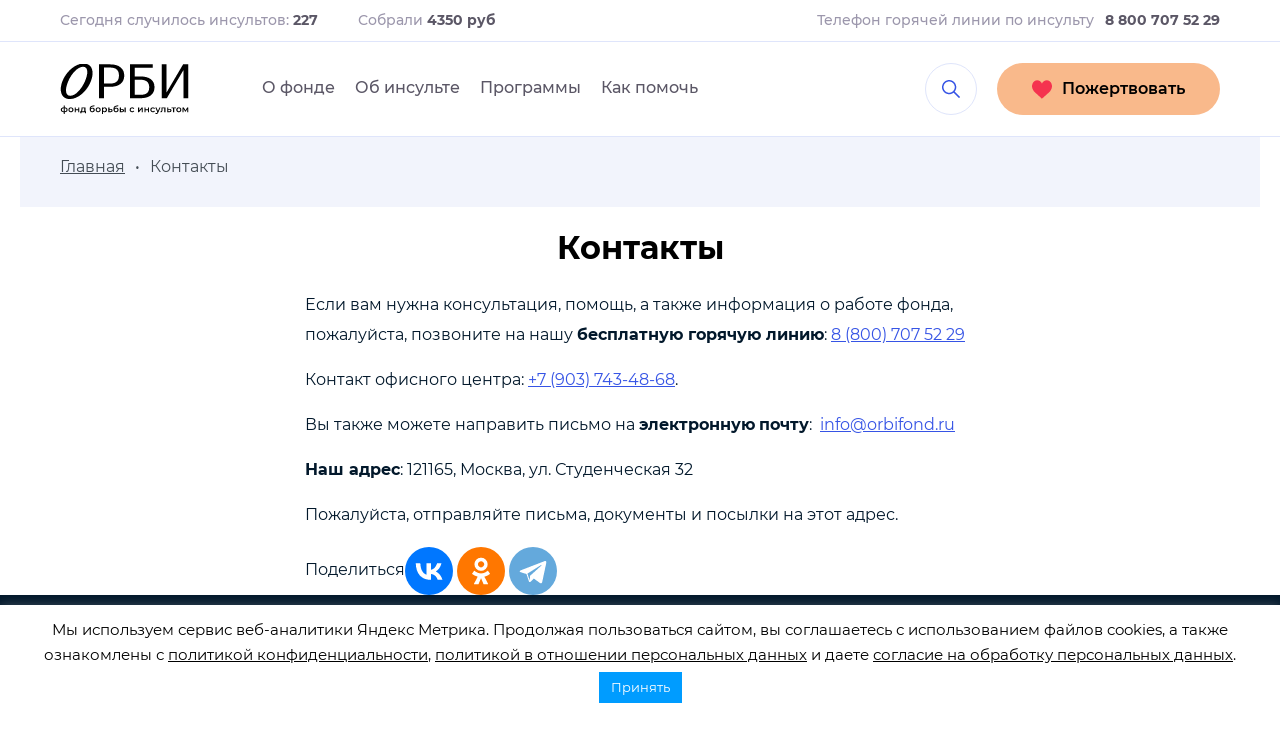

--- FILE ---
content_type: text/html; charset=UTF-8
request_url: https://orbifond.ru/contacts-2/
body_size: 27993
content:
<!DOCTYPE html>
<html lang="en">
<head>
    <meta charset="UTF-8">
    <meta name="viewport" content="width=device-width, initial-scale=1">
    
    <link href="https://fonts.googleapis.com/css?family=Open+Sans:300,300i,400,400i,600,700,700i&amp;subset=cyrillic" rel="stylesheet">
    
    <meta name='robots' content='index, follow, max-image-preview:large, max-snippet:-1, max-video-preview:-1' />
	<style>img:is([sizes="auto" i], [sizes^="auto," i]) { contain-intrinsic-size: 3000px 1500px }</style>
	<meta property="og:title" content="Контакты"/><meta property="og:title" content="Контакты"/><meta property="og:type" content="article"/><meta property="og:url" content="https://orbifond.ru/contacts-2/"/><meta property="og:site_name" content="Фонд борьбы с инсультом ОРБИ"/><meta property="og:image" content="https://orbifond.ru/wp-content/uploads/2022/09/jo9sfmqk-300x171.jpeg"/>
	<!-- This site is optimized with the Yoast SEO plugin v24.6 - https://yoast.com/wordpress/plugins/seo/ -->
	<title>Контакты - Фонд борьбы с инсультом ОРБИ</title>
	<link rel="canonical" href="http://docs" />
	<meta property="og:locale" content="ru_RU" />
	<meta property="og:type" content="article" />
	<meta property="og:title" content="Контакты и реквизиты фонда ОРБИ" />
	<meta property="og:description" content="Если вам нужна консультация, помощь, а также информация о работе фонда, пожалуйста, позвоните на нашу бесплатную горячую линию: 8 (800) 707 52 29 Контакт офисного центра: +7 (903) 743-48-68. Вы также можете направить письмо на электронную почту:&nbsp; info@orbifond.ru Наш адрес: 121165, Москва, ул. Студенческая 32 Пожалуйста, отправляйте письма, документы и посылки на этот адрес." />
	<meta property="og:url" content="http://docs" />
	<meta property="og:site_name" content="Фонд борьбы с инсультом ОРБИ" />
	<meta property="article:modified_time" content="2025-03-18T15:31:21+00:00" />
	<meta property="og:image" content="https://orbifond.ru/wp-content/uploads/2022/09/Snimok-ekrana-2022-09-14-v-13.04.30.png" />
	<meta property="og:image:width" content="873" />
	<meta property="og:image:height" content="632" />
	<meta property="og:image:type" content="image/png" />
	<meta name="twitter:card" content="summary_large_image" />
	<meta name="twitter:title" content="Контакты и реквизиты фонда ОРБИ" />
	<meta name="twitter:image" content="https://orbifond.ru/wp-content/uploads/2022/09/Snimok-ekrana-2022-09-14-v-13.04.30.png" />
	<meta name="twitter:label1" content="Примерное время для чтения" />
	<meta name="twitter:data1" content="1 минута" />
	<script type="application/ld+json" class="yoast-schema-graph">{"@context":"https://schema.org","@graph":[{"@type":"WebPage","@id":"https://orbifond.ru/contacts-2/","url":"http://docs","name":"Контакты - Фонд борьбы с инсультом ОРБИ","isPartOf":{"@id":"https://orbifond.ru/#website"},"primaryImageOfPage":{"@id":"http://docs#primaryimage"},"image":{"@id":"http://docs#primaryimage"},"thumbnailUrl":"https://orbifond.ru/wp-content/uploads/2022/09/jo9sfmqk.jpeg","datePublished":"2019-06-25T21:46:43+00:00","dateModified":"2025-03-18T15:31:21+00:00","breadcrumb":{"@id":"http://docs#breadcrumb"},"inLanguage":"ru-RU","potentialAction":[{"@type":"ReadAction","target":["http://docs"]}]},{"@type":"ImageObject","inLanguage":"ru-RU","@id":"http://docs#primaryimage","url":"https://orbifond.ru/wp-content/uploads/2022/09/jo9sfmqk.jpeg","contentUrl":"https://orbifond.ru/wp-content/uploads/2022/09/jo9sfmqk.jpeg","width":1579,"height":900,"caption":"Фонд Орби"},{"@type":"BreadcrumbList","@id":"http://docs#breadcrumb","itemListElement":[{"@type":"ListItem","position":1,"name":"Главная страница","item":"https://orbifond.ru/"},{"@type":"ListItem","position":2,"name":"Контакты"}]},{"@type":"WebSite","@id":"https://orbifond.ru/#website","url":"https://orbifond.ru/","name":"Фонд борьбы с инсультом ОРБИ","description":"Фонд борьбы с инсультом ОРБИ","publisher":{"@id":"https://orbifond.ru/#organization"},"potentialAction":[{"@type":"SearchAction","target":{"@type":"EntryPoint","urlTemplate":"https://orbifond.ru/?s={search_term_string}"},"query-input":{"@type":"PropertyValueSpecification","valueRequired":true,"valueName":"search_term_string"}}],"inLanguage":"ru-RU"},{"@type":"Organization","@id":"https://orbifond.ru/#organization","name":"Фонд борьбы с инсультом ОРБИ","url":"https://orbifond.ru/","logo":{"@type":"ImageObject","inLanguage":"ru-RU","@id":"https://orbifond.ru/#/schema/logo/image/","url":"https://orbifond.ru/wp-content/uploads/2020/04/ORBI_LOGO.png","contentUrl":"https://orbifond.ru/wp-content/uploads/2020/04/ORBI_LOGO.png","width":758,"height":347,"caption":"Фонд борьбы с инсультом ОРБИ"},"image":{"@id":"https://orbifond.ru/#/schema/logo/image/"}}]}</script>
	<!-- / Yoast SEO plugin. -->


<link rel='dns-prefetch' href='//orbifond.ru' />
<script type="text/javascript">
/* <![CDATA[ */
window._wpemojiSettings = {"baseUrl":"https:\/\/s.w.org\/images\/core\/emoji\/15.0.3\/72x72\/","ext":".png","svgUrl":"https:\/\/s.w.org\/images\/core\/emoji\/15.0.3\/svg\/","svgExt":".svg","source":{"concatemoji":"https:\/\/orbifond.ru\/wp-includes\/js\/wp-emoji-release.min.js?ver=6.7.4"}};
/*! This file is auto-generated */
!function(i,n){var o,s,e;function c(e){try{var t={supportTests:e,timestamp:(new Date).valueOf()};sessionStorage.setItem(o,JSON.stringify(t))}catch(e){}}function p(e,t,n){e.clearRect(0,0,e.canvas.width,e.canvas.height),e.fillText(t,0,0);var t=new Uint32Array(e.getImageData(0,0,e.canvas.width,e.canvas.height).data),r=(e.clearRect(0,0,e.canvas.width,e.canvas.height),e.fillText(n,0,0),new Uint32Array(e.getImageData(0,0,e.canvas.width,e.canvas.height).data));return t.every(function(e,t){return e===r[t]})}function u(e,t,n){switch(t){case"flag":return n(e,"\ud83c\udff3\ufe0f\u200d\u26a7\ufe0f","\ud83c\udff3\ufe0f\u200b\u26a7\ufe0f")?!1:!n(e,"\ud83c\uddfa\ud83c\uddf3","\ud83c\uddfa\u200b\ud83c\uddf3")&&!n(e,"\ud83c\udff4\udb40\udc67\udb40\udc62\udb40\udc65\udb40\udc6e\udb40\udc67\udb40\udc7f","\ud83c\udff4\u200b\udb40\udc67\u200b\udb40\udc62\u200b\udb40\udc65\u200b\udb40\udc6e\u200b\udb40\udc67\u200b\udb40\udc7f");case"emoji":return!n(e,"\ud83d\udc26\u200d\u2b1b","\ud83d\udc26\u200b\u2b1b")}return!1}function f(e,t,n){var r="undefined"!=typeof WorkerGlobalScope&&self instanceof WorkerGlobalScope?new OffscreenCanvas(300,150):i.createElement("canvas"),a=r.getContext("2d",{willReadFrequently:!0}),o=(a.textBaseline="top",a.font="600 32px Arial",{});return e.forEach(function(e){o[e]=t(a,e,n)}),o}function t(e){var t=i.createElement("script");t.src=e,t.defer=!0,i.head.appendChild(t)}"undefined"!=typeof Promise&&(o="wpEmojiSettingsSupports",s=["flag","emoji"],n.supports={everything:!0,everythingExceptFlag:!0},e=new Promise(function(e){i.addEventListener("DOMContentLoaded",e,{once:!0})}),new Promise(function(t){var n=function(){try{var e=JSON.parse(sessionStorage.getItem(o));if("object"==typeof e&&"number"==typeof e.timestamp&&(new Date).valueOf()<e.timestamp+604800&&"object"==typeof e.supportTests)return e.supportTests}catch(e){}return null}();if(!n){if("undefined"!=typeof Worker&&"undefined"!=typeof OffscreenCanvas&&"undefined"!=typeof URL&&URL.createObjectURL&&"undefined"!=typeof Blob)try{var e="postMessage("+f.toString()+"("+[JSON.stringify(s),u.toString(),p.toString()].join(",")+"));",r=new Blob([e],{type:"text/javascript"}),a=new Worker(URL.createObjectURL(r),{name:"wpTestEmojiSupports"});return void(a.onmessage=function(e){c(n=e.data),a.terminate(),t(n)})}catch(e){}c(n=f(s,u,p))}t(n)}).then(function(e){for(var t in e)n.supports[t]=e[t],n.supports.everything=n.supports.everything&&n.supports[t],"flag"!==t&&(n.supports.everythingExceptFlag=n.supports.everythingExceptFlag&&n.supports[t]);n.supports.everythingExceptFlag=n.supports.everythingExceptFlag&&!n.supports.flag,n.DOMReady=!1,n.readyCallback=function(){n.DOMReady=!0}}).then(function(){return e}).then(function(){var e;n.supports.everything||(n.readyCallback(),(e=n.source||{}).concatemoji?t(e.concatemoji):e.wpemoji&&e.twemoji&&(t(e.twemoji),t(e.wpemoji)))}))}((window,document),window._wpemojiSettings);
/* ]]> */
</script>
<link rel='stylesheet' id='formidable-css' href='https://orbifond.ru/wp-content/plugins/formidable/css/formidableforms.css?ver=3121650' type='text/css' media='all' />
<style id='wp-emoji-styles-inline-css' type='text/css'>

	img.wp-smiley, img.emoji {
		display: inline !important;
		border: none !important;
		box-shadow: none !important;
		height: 1em !important;
		width: 1em !important;
		margin: 0 0.07em !important;
		vertical-align: -0.1em !important;
		background: none !important;
		padding: 0 !important;
	}
</style>
<link rel='stylesheet' id='wp-block-library-css' href='https://orbifond.ru/wp-includes/css/dist/block-library/style.min.css?ver=6.7.4' type='text/css' media='all' />
<style id='safe-svg-svg-icon-style-inline-css' type='text/css'>
.safe-svg-cover{text-align:center}.safe-svg-cover .safe-svg-inside{display:inline-block;max-width:100%}.safe-svg-cover svg{height:100%;max-height:100%;max-width:100%;width:100%}

</style>
<style id='classic-theme-styles-inline-css' type='text/css'>
/*! This file is auto-generated */
.wp-block-button__link{color:#fff;background-color:#32373c;border-radius:9999px;box-shadow:none;text-decoration:none;padding:calc(.667em + 2px) calc(1.333em + 2px);font-size:1.125em}.wp-block-file__button{background:#32373c;color:#fff;text-decoration:none}
</style>
<style id='global-styles-inline-css' type='text/css'>
:root{--wp--preset--aspect-ratio--square: 1;--wp--preset--aspect-ratio--4-3: 4/3;--wp--preset--aspect-ratio--3-4: 3/4;--wp--preset--aspect-ratio--3-2: 3/2;--wp--preset--aspect-ratio--2-3: 2/3;--wp--preset--aspect-ratio--16-9: 16/9;--wp--preset--aspect-ratio--9-16: 9/16;--wp--preset--color--black: #000000;--wp--preset--color--cyan-bluish-gray: #abb8c3;--wp--preset--color--white: #ffffff;--wp--preset--color--pale-pink: #f78da7;--wp--preset--color--vivid-red: #cf2e2e;--wp--preset--color--luminous-vivid-orange: #ff6900;--wp--preset--color--luminous-vivid-amber: #fcb900;--wp--preset--color--light-green-cyan: #7bdcb5;--wp--preset--color--vivid-green-cyan: #00d084;--wp--preset--color--pale-cyan-blue: #8ed1fc;--wp--preset--color--vivid-cyan-blue: #0693e3;--wp--preset--color--vivid-purple: #9b51e0;--wp--preset--gradient--vivid-cyan-blue-to-vivid-purple: linear-gradient(135deg,rgba(6,147,227,1) 0%,rgb(155,81,224) 100%);--wp--preset--gradient--light-green-cyan-to-vivid-green-cyan: linear-gradient(135deg,rgb(122,220,180) 0%,rgb(0,208,130) 100%);--wp--preset--gradient--luminous-vivid-amber-to-luminous-vivid-orange: linear-gradient(135deg,rgba(252,185,0,1) 0%,rgba(255,105,0,1) 100%);--wp--preset--gradient--luminous-vivid-orange-to-vivid-red: linear-gradient(135deg,rgba(255,105,0,1) 0%,rgb(207,46,46) 100%);--wp--preset--gradient--very-light-gray-to-cyan-bluish-gray: linear-gradient(135deg,rgb(238,238,238) 0%,rgb(169,184,195) 100%);--wp--preset--gradient--cool-to-warm-spectrum: linear-gradient(135deg,rgb(74,234,220) 0%,rgb(151,120,209) 20%,rgb(207,42,186) 40%,rgb(238,44,130) 60%,rgb(251,105,98) 80%,rgb(254,248,76) 100%);--wp--preset--gradient--blush-light-purple: linear-gradient(135deg,rgb(255,206,236) 0%,rgb(152,150,240) 100%);--wp--preset--gradient--blush-bordeaux: linear-gradient(135deg,rgb(254,205,165) 0%,rgb(254,45,45) 50%,rgb(107,0,62) 100%);--wp--preset--gradient--luminous-dusk: linear-gradient(135deg,rgb(255,203,112) 0%,rgb(199,81,192) 50%,rgb(65,88,208) 100%);--wp--preset--gradient--pale-ocean: linear-gradient(135deg,rgb(255,245,203) 0%,rgb(182,227,212) 50%,rgb(51,167,181) 100%);--wp--preset--gradient--electric-grass: linear-gradient(135deg,rgb(202,248,128) 0%,rgb(113,206,126) 100%);--wp--preset--gradient--midnight: linear-gradient(135deg,rgb(2,3,129) 0%,rgb(40,116,252) 100%);--wp--preset--font-size--small: 13px;--wp--preset--font-size--medium: 20px;--wp--preset--font-size--large: 36px;--wp--preset--font-size--x-large: 42px;--wp--preset--spacing--20: 0.44rem;--wp--preset--spacing--30: 0.67rem;--wp--preset--spacing--40: 1rem;--wp--preset--spacing--50: 1.5rem;--wp--preset--spacing--60: 2.25rem;--wp--preset--spacing--70: 3.38rem;--wp--preset--spacing--80: 5.06rem;--wp--preset--shadow--natural: 6px 6px 9px rgba(0, 0, 0, 0.2);--wp--preset--shadow--deep: 12px 12px 50px rgba(0, 0, 0, 0.4);--wp--preset--shadow--sharp: 6px 6px 0px rgba(0, 0, 0, 0.2);--wp--preset--shadow--outlined: 6px 6px 0px -3px rgba(255, 255, 255, 1), 6px 6px rgba(0, 0, 0, 1);--wp--preset--shadow--crisp: 6px 6px 0px rgba(0, 0, 0, 1);}:where(.is-layout-flex){gap: 0.5em;}:where(.is-layout-grid){gap: 0.5em;}body .is-layout-flex{display: flex;}.is-layout-flex{flex-wrap: wrap;align-items: center;}.is-layout-flex > :is(*, div){margin: 0;}body .is-layout-grid{display: grid;}.is-layout-grid > :is(*, div){margin: 0;}:where(.wp-block-columns.is-layout-flex){gap: 2em;}:where(.wp-block-columns.is-layout-grid){gap: 2em;}:where(.wp-block-post-template.is-layout-flex){gap: 1.25em;}:where(.wp-block-post-template.is-layout-grid){gap: 1.25em;}.has-black-color{color: var(--wp--preset--color--black) !important;}.has-cyan-bluish-gray-color{color: var(--wp--preset--color--cyan-bluish-gray) !important;}.has-white-color{color: var(--wp--preset--color--white) !important;}.has-pale-pink-color{color: var(--wp--preset--color--pale-pink) !important;}.has-vivid-red-color{color: var(--wp--preset--color--vivid-red) !important;}.has-luminous-vivid-orange-color{color: var(--wp--preset--color--luminous-vivid-orange) !important;}.has-luminous-vivid-amber-color{color: var(--wp--preset--color--luminous-vivid-amber) !important;}.has-light-green-cyan-color{color: var(--wp--preset--color--light-green-cyan) !important;}.has-vivid-green-cyan-color{color: var(--wp--preset--color--vivid-green-cyan) !important;}.has-pale-cyan-blue-color{color: var(--wp--preset--color--pale-cyan-blue) !important;}.has-vivid-cyan-blue-color{color: var(--wp--preset--color--vivid-cyan-blue) !important;}.has-vivid-purple-color{color: var(--wp--preset--color--vivid-purple) !important;}.has-black-background-color{background-color: var(--wp--preset--color--black) !important;}.has-cyan-bluish-gray-background-color{background-color: var(--wp--preset--color--cyan-bluish-gray) !important;}.has-white-background-color{background-color: var(--wp--preset--color--white) !important;}.has-pale-pink-background-color{background-color: var(--wp--preset--color--pale-pink) !important;}.has-vivid-red-background-color{background-color: var(--wp--preset--color--vivid-red) !important;}.has-luminous-vivid-orange-background-color{background-color: var(--wp--preset--color--luminous-vivid-orange) !important;}.has-luminous-vivid-amber-background-color{background-color: var(--wp--preset--color--luminous-vivid-amber) !important;}.has-light-green-cyan-background-color{background-color: var(--wp--preset--color--light-green-cyan) !important;}.has-vivid-green-cyan-background-color{background-color: var(--wp--preset--color--vivid-green-cyan) !important;}.has-pale-cyan-blue-background-color{background-color: var(--wp--preset--color--pale-cyan-blue) !important;}.has-vivid-cyan-blue-background-color{background-color: var(--wp--preset--color--vivid-cyan-blue) !important;}.has-vivid-purple-background-color{background-color: var(--wp--preset--color--vivid-purple) !important;}.has-black-border-color{border-color: var(--wp--preset--color--black) !important;}.has-cyan-bluish-gray-border-color{border-color: var(--wp--preset--color--cyan-bluish-gray) !important;}.has-white-border-color{border-color: var(--wp--preset--color--white) !important;}.has-pale-pink-border-color{border-color: var(--wp--preset--color--pale-pink) !important;}.has-vivid-red-border-color{border-color: var(--wp--preset--color--vivid-red) !important;}.has-luminous-vivid-orange-border-color{border-color: var(--wp--preset--color--luminous-vivid-orange) !important;}.has-luminous-vivid-amber-border-color{border-color: var(--wp--preset--color--luminous-vivid-amber) !important;}.has-light-green-cyan-border-color{border-color: var(--wp--preset--color--light-green-cyan) !important;}.has-vivid-green-cyan-border-color{border-color: var(--wp--preset--color--vivid-green-cyan) !important;}.has-pale-cyan-blue-border-color{border-color: var(--wp--preset--color--pale-cyan-blue) !important;}.has-vivid-cyan-blue-border-color{border-color: var(--wp--preset--color--vivid-cyan-blue) !important;}.has-vivid-purple-border-color{border-color: var(--wp--preset--color--vivid-purple) !important;}.has-vivid-cyan-blue-to-vivid-purple-gradient-background{background: var(--wp--preset--gradient--vivid-cyan-blue-to-vivid-purple) !important;}.has-light-green-cyan-to-vivid-green-cyan-gradient-background{background: var(--wp--preset--gradient--light-green-cyan-to-vivid-green-cyan) !important;}.has-luminous-vivid-amber-to-luminous-vivid-orange-gradient-background{background: var(--wp--preset--gradient--luminous-vivid-amber-to-luminous-vivid-orange) !important;}.has-luminous-vivid-orange-to-vivid-red-gradient-background{background: var(--wp--preset--gradient--luminous-vivid-orange-to-vivid-red) !important;}.has-very-light-gray-to-cyan-bluish-gray-gradient-background{background: var(--wp--preset--gradient--very-light-gray-to-cyan-bluish-gray) !important;}.has-cool-to-warm-spectrum-gradient-background{background: var(--wp--preset--gradient--cool-to-warm-spectrum) !important;}.has-blush-light-purple-gradient-background{background: var(--wp--preset--gradient--blush-light-purple) !important;}.has-blush-bordeaux-gradient-background{background: var(--wp--preset--gradient--blush-bordeaux) !important;}.has-luminous-dusk-gradient-background{background: var(--wp--preset--gradient--luminous-dusk) !important;}.has-pale-ocean-gradient-background{background: var(--wp--preset--gradient--pale-ocean) !important;}.has-electric-grass-gradient-background{background: var(--wp--preset--gradient--electric-grass) !important;}.has-midnight-gradient-background{background: var(--wp--preset--gradient--midnight) !important;}.has-small-font-size{font-size: var(--wp--preset--font-size--small) !important;}.has-medium-font-size{font-size: var(--wp--preset--font-size--medium) !important;}.has-large-font-size{font-size: var(--wp--preset--font-size--large) !important;}.has-x-large-font-size{font-size: var(--wp--preset--font-size--x-large) !important;}
:where(.wp-block-post-template.is-layout-flex){gap: 1.25em;}:where(.wp-block-post-template.is-layout-grid){gap: 1.25em;}
:where(.wp-block-columns.is-layout-flex){gap: 2em;}:where(.wp-block-columns.is-layout-grid){gap: 2em;}
:root :where(.wp-block-pullquote){font-size: 1.5em;line-height: 1.6;}
</style>
<link rel='stylesheet' id='cookie-law-info-css' href='https://orbifond.ru/wp-content/plugins/cookie-law-info/legacy/public/css/cookie-law-info-public.css?ver=3.2.8' type='text/css' media='all' />
<link rel='stylesheet' id='cookie-law-info-gdpr-css' href='https://orbifond.ru/wp-content/plugins/cookie-law-info/legacy/public/css/cookie-law-info-gdpr.css?ver=3.2.8' type='text/css' media='all' />
<link rel='stylesheet' id='givr-custom-styles-css' href='https://orbifond.ru/wp-content/plugins/givr-payments/assets/styles/custom-styles.css?ver=6.7.4' type='text/css' media='all' />
<link rel='stylesheet' id='simplebar-style-css' href='https://orbifond.ru/wp-content/themes/orbi_new/assets/build/libraries/simplebar/simplebar.css?ver=1766072404' type='text/css' media='all' />
<link rel='stylesheet' id='owlcarusel-css' href='https://orbifond.ru/wp-content/themes/orbi_new/assets/build/libraries/owlcarousel/assets/owl.carousel.min.css?ver=1766072404' type='text/css' media='all' />
<link rel='stylesheet' id='swiper-css' href='https://orbifond.ru/wp-content/themes/orbi_new/assets/build/libraries/swiperjs/swiper-bundle.min.css?ver=1766072404' type='text/css' media='all' />
<link rel='stylesheet' id='youtubepopup-css' href='https://orbifond.ru/wp-content/themes/orbi_new/assets/build/libraries/youtubepopup/youtubepopup.css?ver=1766072404' type='text/css' media='all' />
<link rel='stylesheet' id='fancybox-css' href='https://orbifond.ru/wp-content/themes/orbi_new/assets/build/libraries/fancybox/jquery.fancybox.min.css?ver=1766072404' type='text/css' media='all' />
<link rel='stylesheet' id='graphModal-css' href='https://orbifond.ru/wp-content/themes/orbi_new/assets/build/libraries/modals/graph-modal.min.css?ver=1766072404' type='text/css' media='all' />
<link rel='stylesheet' id='orbi-template-css' href='https://orbifond.ru/wp-content/themes/orbi_new/assets/build/css/template.css?ver=1766072440' type='text/css' media='all' />
<script type="text/javascript" src="https://orbifond.ru/wp-includes/js/jquery/jquery.min.js?ver=3.7.1" id="jquery-core-js"></script>
<script type="text/javascript" src="https://orbifond.ru/wp-includes/js/jquery/jquery-migrate.min.js?ver=3.4.1" id="jquery-migrate-js"></script>
<script type="text/javascript" id="jquery-js-before">
/* <![CDATA[ */
    
        jQuery(document).ready(function ($) {
            var html = $('#template-star-form-agree').html();

            $('[name="leyka_agree_pd"]').click().each(function () {
                $(this).next().html(html);
            });
        });
    

    
/* ]]> */
</script>
<script type="text/javascript" id="cookie-law-info-js-extra">
/* <![CDATA[ */
var Cli_Data = {"nn_cookie_ids":[],"cookielist":[],"non_necessary_cookies":[],"ccpaEnabled":"","ccpaRegionBased":"","ccpaBarEnabled":"","strictlyEnabled":["necessary","obligatoire"],"ccpaType":"gdpr","js_blocking":"","custom_integration":"","triggerDomRefresh":"","secure_cookies":""};
var cli_cookiebar_settings = {"animate_speed_hide":"500","animate_speed_show":"500","background":"#FFF","border":"#b1a6a6c2","border_on":"","button_1_button_colour":"#009cff","button_1_button_hover":"#007dcc","button_1_link_colour":"#fff","button_1_as_button":"1","button_1_new_win":"","button_2_button_colour":"#333","button_2_button_hover":"#292929","button_2_link_colour":"#444","button_2_as_button":"","button_2_hidebar":"","button_3_button_colour":"#000","button_3_button_hover":"#000000","button_3_link_colour":"#fff","button_3_as_button":"1","button_3_new_win":"","button_4_button_colour":"#000","button_4_button_hover":"#000000","button_4_link_colour":"#62a329","button_4_as_button":"","button_7_button_colour":"#61a229","button_7_button_hover":"#4e8221","button_7_link_colour":"#fff","button_7_as_button":"1","button_7_new_win":"","font_family":"inherit","header_fix":"","notify_animate_hide":"1","notify_animate_show":"","notify_div_id":"#cookie-law-info-bar","notify_position_horizontal":"right","notify_position_vertical":"bottom","scroll_close":"","scroll_close_reload":"","accept_close_reload":"","reject_close_reload":"","showagain_tab":"","showagain_background":"#fff","showagain_border":"#000","showagain_div_id":"#cookie-law-info-again","showagain_x_position":"100px","text":"#000","show_once_yn":"","show_once":"10000","logging_on":"","as_popup":"","popup_overlay":"1","bar_heading_text":"","cookie_bar_as":"banner","popup_showagain_position":"bottom-right","widget_position":"left"};
var log_object = {"ajax_url":"https:\/\/orbifond.ru\/wp-admin\/admin-ajax.php"};
/* ]]> */
</script>
<script type="text/javascript" src="https://orbifond.ru/wp-content/plugins/cookie-law-info/legacy/public/js/cookie-law-info-public.js?ver=3.2.8" id="cookie-law-info-js"></script>
<link rel="https://api.w.org/" href="https://orbifond.ru/wp-json/" /><link rel="alternate" title="JSON" type="application/json" href="https://orbifond.ru/wp-json/wp/v2/pages/627" /><link rel="EditURI" type="application/rsd+xml" title="RSD" href="https://orbifond.ru/xmlrpc.php?rsd" />
<meta name="generator" content="WordPress 6.7.4" />
<link rel='shortlink' href='https://orbifond.ru/?p=627' />
<link rel="alternate" title="oEmbed (JSON)" type="application/json+oembed" href="https://orbifond.ru/wp-json/oembed/1.0/embed?url=https%3A%2F%2Forbifond.ru%2Fcontacts-2%2F" />
<link rel="alternate" title="oEmbed (XML)" type="text/xml+oembed" href="https://orbifond.ru/wp-json/oembed/1.0/embed?url=https%3A%2F%2Forbifond.ru%2Fcontacts-2%2F&#038;format=xml" />
<meta name="generator" content="Redux 4.5.6" />
                <script>
                    document.documentElement.classList.add("leyka-js");
                </script>
                <style>
                    :root {
                        --color-main: 		#1db318;
                        --color-main-dark: 	#1aa316;
                        --color-main-light: #acebaa;
                    }
                </style>

                <script type="text/javascript">document.documentElement.className += " js";</script>
    <script type="text/javascript">!function () {
            var t = document.createElement("script");
            t.type = "text/javascript", t.async = !0, t.src = "https://vk.com/js/api/openapi.js?168", t.onload = function () {
                VK.Retargeting.Init("VK-RTRG-526636-nOm6"), VK.Retargeting.Hit()
            }, document.head.appendChild(t)
        }();</script>
    <noscript>
        <img src="https://vk.com/rtrg?p=VK-RTRG-526636-nOm6" style="position:fixed; left:-999px;" alt=""/>
    </noscript>
    <script>  (function (dl, id) {
    window[dl] = window[dl] || [];
    const script = document.createElement('script'),
          params = dl !== 'dataLayer' ? '?l=' + dl : '';
    script.async = true;
    script.src = `https://tag.a.mts.ru/container/${id}/tag.js${params}`;
    document.head.appendChild(script);
  })('dataLayer', '0197c505-f059-7bbc-b1ea-bdc2a12f80ea');</script><link rel="icon" href="https://orbifond.ru/wp-content/uploads/2024/11/cropped-Favicon-White-32x32.png" sizes="32x32" />
<link rel="icon" href="https://orbifond.ru/wp-content/uploads/2024/11/cropped-Favicon-White-192x192.png" sizes="192x192" />
<link rel="apple-touch-icon" href="https://orbifond.ru/wp-content/uploads/2024/11/cropped-Favicon-White-180x180.png" />
<meta name="msapplication-TileImage" content="https://orbifond.ru/wp-content/uploads/2024/11/cropped-Favicon-White-270x270.png" />
		<style type="text/css" id="wp-custom-css">
			.leyka-tpl-star-form .section .section__fields .single-pm-icon .pay-images {
	width: unset;
}
.leyka-star-field-error-frame .donor__textfield-error.donor__phone_field-error.leyka_dannoe-pole-ne-obyazatelno-dlya-zapolneniya-no-mozhet-byt-poleznym-error{
	display: none !important;
}

.leyka-tpl-star-form .donor__textfield--last-name .leyka-star-field-frame {
 border: none !important;
}

.leyka-tpl-star-form .donor__textfield--phone .leyka-star-field-frame > * {
    color: black !important;
}

.leyka-tpl-star-form .section .section__fields .amount__figure.star-swiper .full-list .swiper-item.flex-amount-item, .leyka-screen-form .section .section__fields .amount__figure.star-swiper .full-list .swiper-item.flex-amount-item {
	height: 60px; 
}

.leyka-tpl-star-form .donor__textfield--phone .leyka-star-field-frame > * > span {
    color: black !important;  
}

.leyka-tpl-star-form .donor__textfield--phone .leyka-star-field-frame > * {
    background: linear-gradient(to left, rgb(255, 255, 255) 5%, transparent 0%) !important;
    background-clip: content-box !important;
}


.donor__textfield--dannoe-pole-ne-obyazatelno-dlya-zapolneniya-no-mozhet-byt-poleznym .leyka-star-field-frame {
	border: none !important;
}

.donor__textfield--last-name label span::after {
  display: none !important;
}

@media screen and (max-width: 809px){ .leyka-pf-star .leyka-tpl-star-form .section-title-container {
		margin-bottom: 20px !important;
	}
}

@media screen and (max-width: 809px){  .help-fund #top_form{
		margin-top: 10px;
	}
}


.donor__textfield--email > .leyka-star-field-frame::before  {
  content: '*';
  display: inline-block;
  color: var(--leyka-color-main);
  position: absolute;
  top: 0.5em;
  left: 7.3em;
}

@media screen and (max-width: 809px) {
.help-fund .help-fund__column--left{
	display: none;
	}
}


.leyka-tpl-need-help-form .section .section__fields .star-swiper .full-list .swiper-item.flex-amount-item.selected.selected {
	border: 2px solid #3654E5;
  border-radius: 50px;
	height: 40px;
}

.leyka-tpl-star-form .section .section__fields.donor .donor__textfield .leyka-star-field-frame, .leyka-screen-form .section .section__fields.donor .donor__textfield .leyka-star-field-frame {
	height: 60px;
}


@media screen and (max-width: 809px) {
.leyka-tpl-star-form .section .section__fields.donor .donor__textfield .leyka-star-field-frame, .leyka-screen-form .section .section__fields.donor .donor__textfield .leyka-star-field-frame{
		height: 50px;
	}
}

.swiper-item.flex-amount-item input {
    font-size: 1em !important;
  }

.page-campaign__pic img{
	object-fit: contain; 
}

.leyka-tpl-star-form .section .section__fields .star-swiper .full-list .swiper-item[style="display: block;"] {
  display: flex !important;
}

.leyka-tpl-need-help-form .section .section__fields.periodicity a:first-of-type {
    border-top-left-radius: 50px; 
    border-bottom-left-radius: 50px; 
}

@media screen and (max-width: 510px) {
	.leyka-tpl-need-help-form .section .section__fields.periodicity a:first-of-type {
		border-radius: 50px;
		margin-left: 10px;
		margin-right: 10px;
	}
}

.leyka-tpl-need-help-form .section .section__fields.periodicity a:nth-of-type(2) {
	border-radius: 0 50px 50px 0;
	margin-left: 0;
}

@media screen and (max-width: 510px) {
.leyka-tpl-need-help-form .section .section__fields.periodicity a:nth-of-type(2) {
		border-radius: 50px;
		margin-left: 10px;
		margin-right: 10px;
	}
}

.leyka-tpl-star-form .section .section__fields.donor .donor__textfield label,
.leyka-screen-form .section .section__fields.donor .donor__textfield label {
    white-space: nowrap;
}

.partners-help-block.owl-carousel.owl-loaded.owl-drag .owl-stage-outer .owl-stage .owl-item {
	max-width: 150px;
}		</style>
		
    <script type="text/javascript">!function(){var t=document.createElement("script");t.type="text/javascript",t.async=!0,t.src="https://vk.com/js/api/openapi.js?162 (https://vk.com/js/api/openapi.js?162)",t.onload=function(){VK.Retargeting.Init("VK-RTRG-406888-bNfA7"),VK.Retargeting.Hit()},document.head.appendChild(t)}();</script><noscript><img src="https://vk.com/rtrg?p=VK-RTRG-406888-bNfA7 (https://vk.com/rtrg?p=VK-RTRG-406888-bNfA7)" style="position:fixed; left:-999px;" alt=""/></noscript></head>
<body class="page-template-default page page-id-627">

<div class="contayner">
    <div class="fixed1"></div>
    <header class="header">
        <div class="head-line-fon">
            <div class="content">
                                <div class="head-info1">Сегодня случилось инсультов:  <b>227</b></div>
                <div class="head-info1">Собрали   <b>4350 руб</b></div>
                <div class="head-info1">Телефон горячей линии <span class="mob-hidden">по инсульту</span> <a href="tel:8 800 707 52 29"><b>8 800 707 52 29</b></a></div>
            </div>
        </div>
        <div class="head-content-main">
            <div class="content">
                <a href="/" class="head-logo"></a>
                <nav class="head-menu"><ul id="menu-head_menu" class="menu"><li id="menu-item-32534" class="menu-item menu-item-type-custom menu-item-object-custom current-menu-ancestor current-menu-parent menu-item-has-children menu-item-32534"><a href="https://orbifond.ru/about/">О фонде</a><div class="sub-menu"><ul data-delth="0" class="content">	<li id="menu-item-300" class="menu-item menu-item-type-custom menu-item-object-custom menu-item-300"><a href="/team">Команда</a></li>
	<li id="menu-item-301" class="menu-item menu-item-type-custom menu-item-object-custom menu-item-301"><a href="/activity/">Мероприятия и новости</a></li>
	<li id="menu-item-306" class="menu-item menu-item-type-custom menu-item-object-custom menu-item-306"><a href="/mass_media">СМИ о фонде</a></li>
	<li id="menu-item-2353" class="menu-item menu-item-type-post_type menu-item-object-page menu-item-2353"><a href="https://orbifond.ru/nam-pomogajut/">Партнеры фонда</a></li>
	<li id="menu-item-308" class="menu-item menu-item-type-custom menu-item-object-custom menu-item-308"><a href="/reports">Отчеты и документы</a></li>
	<li id="menu-item-3080" class="menu-item menu-item-type-post_type_archive menu-item-object-ambassadors menu-item-3080"><a href="https://orbifond.ru/ambassadors/">Амбассадоры</a></li>
	<li id="menu-item-12388" class="menu-item menu-item-type-post_type menu-item-object-page current-menu-item page_item page-item-627 current_page_item menu-item-12388"><a href="https://orbifond.ru/contacts-2/" aria-current="page">Контакты</a></li>
	<li id="menu-item-75588" class="menu-item menu-item-type-post_type menu-item-object-page menu-item-75588"><a target="_blank" href="https://orbifond.ru/obrazovatelnaya-organizatsiya/">Образовательная организация</a></li>
</ul></div>
</li>
<li id="menu-item-32535" class="menu-item menu-item-type-custom menu-item-object-custom menu-item-has-children menu-item-32535"><a href="https://orbifond.ru/about-strokes/">Об инсульте</a><div class="sub-menu"><ul data-delth="0" class="content">	<li id="menu-item-35650" class="menu-item menu-item-type-taxonomy menu-item-object-stroke-themes menu-item-35650"><a href="https://orbifond.ru/stroke-themes/reabilitatsiya/">Реабилитация</a></li>
	<li id="menu-item-35651" class="menu-item menu-item-type-taxonomy menu-item-object-stroke-themes menu-item-35651"><a href="https://orbifond.ru/stroke-themes/profilaktika/">Профилактика</a></li>
	<li id="menu-item-35652" class="menu-item menu-item-type-taxonomy menu-item-object-stroke-themes menu-item-35652"><a href="https://orbifond.ru/stroke-themes/vidy-insulty/">Виды инсульта</a></li>
	<li id="menu-item-35653" class="menu-item menu-item-type-taxonomy menu-item-object-stroke-themes menu-item-35653"><a href="https://orbifond.ru/stroke-themes/v-bolnitse-2/">В больнице</a></li>
	<li id="menu-item-37715" class="menu-item menu-item-type-taxonomy menu-item-object-stroke-themes menu-item-37715"><a href="https://orbifond.ru/stroke-themes/posledstviya-insulta/">Последствия инсульта</a></li>
</ul></div>
</li>
<li id="menu-item-32536" class="menu-item menu-item-type-custom menu-item-object-custom menu-item-has-children menu-item-32536"><a href="https://orbifond.ru/programs/">Программы</a><div class="sub-menu"><ul data-delth="0" class="content">	<li id="menu-item-4542" class="menu-item menu-item-type-post_type menu-item-object-page menu-item-4542"><a href="https://orbifond.ru/programs/pomoshh-lyudyam/targeted-assistance/">Адресная помощь</a></li>
	<li id="menu-item-4544" class="menu-item menu-item-type-post_type menu-item-object-page menu-item-4544"><a href="https://orbifond.ru/programs/pomoshh-organizatsiyam/proekt-obuchenie-meditsinskogo-personala-v-regionah/">Обучение медперсонала</a></li>
	<li id="menu-item-77869" class="menu-item menu-item-type-post_type menu-item-object-page menu-item-77869"><a href="https://orbifond.ru/physicaltherapy/">Курсы для физических терапевтов</a></li>
	<li id="menu-item-4547" class="menu-item menu-item-type-post_type menu-item-object-page menu-item-4547"><a href="https://orbifond.ru/programs/pomoshh-lyudyam/hotline/">Горячая линия по инсульту</a></li>
	<li id="menu-item-4549" class="menu-item menu-item-type-post_type menu-item-object-page menu-item-4549"><a href="https://orbifond.ru/programs/pomoshh-organizatsiyam/ergo-rooms/">Эргокомнаты</a></li>
	<li id="menu-item-4552" class="menu-item menu-item-type-post_type menu-item-object-page menu-item-4552"><a href="https://orbifond.ru/programs/prosveshhenie/simptomy-insulta/">Симптомы инсульта</a></li>
	<li id="menu-item-4548" class="menu-item menu-item-type-post_type menu-item-object-page menu-item-4548"><a href="https://orbifond.ru/programs/prosveshhenie/deti-na-zashhite-vzroslyh/">Дети на защите взрослых</a></li>
	<li id="menu-item-4545" class="menu-item menu-item-type-post_type menu-item-object-page menu-item-4545"><a href="https://orbifond.ru/programs/prosveshhenie/profilaktika-insulta/">Профилактика инсульта</a></li>
	<li id="menu-item-52863" class="menu-item menu-item-type-post_type menu-item-object-page menu-item-52863"><a href="https://orbifond.ru/law/">Юридическая помощь</a></li>
	<li id="menu-item-35056" class="menu-item menu-item-type-post_type menu-item-object-page menu-item-35056"><a href="https://orbifond.ru/psychology/">Психологическая помощь</a></li>
	<li id="menu-item-69528" class="menu-item menu-item-type-post_type menu-item-object-page menu-item-69528"><a href="https://orbifond.ru/employment/">Трудоустройство</a></li>
</ul></div>
</li>
<li id="menu-item-18356" class="menu-item menu-item-type-custom menu-item-object-custom menu-item-has-children menu-item-18356"><a href="https://orbifond.ru/kak-pomoch/">Как помочь</a><div class="sub-menu"><ul data-delth="0" class="content">	<li id="menu-item-32622" class="menu-item menu-item-type-custom menu-item-object-custom menu-item-32622"><a href="https://orbifond.ru/kak-pomoch/">Все способы помочь</a></li>
	<li id="menu-item-14613" class="menu-item menu-item-type-post_type menu-item-object-page menu-item-14613"><a href="https://orbifond.ru/beguzaorbi/">Бегу за ОРБИ</a></li>
	<li id="menu-item-32273" class="menu-item menu-item-type-post_type menu-item-object-page menu-item-32273"><a href="https://orbifond.ru/sobytie-v-polzu-orbi/">Событие в пользу ОРБИ</a></li>
</ul></div>
</li>
</ul></nav>                <!-- <div class="head--mob head__btn">
                    <a class="head-help-now" href="/givr-fundraising/podderzhivaya-fond-orbi-vy-spasaete-zhizni/"><i class="heart blink"></i>Пожертвовать</a>
                </div> -->
                <div class="head--mob head-social">
                    <ul class="networks">
                        <li><a target="_blank" href="http://www.vk.com/orbifond" class="vk">
                        <svg xmlns="http://www.w3.org/2000/svg" xmlns:xlink="http://www.w3.org/1999/xlink" width="20" height="12" viewBox="0 0 40 23"><defs><path id="nz4ia" d="M729.331 4146.518c-1.191-1.43-2.593-2.648-3.92-3.943-1.196-1.167-1.271-1.844-.31-3.191 1.05-1.47 2.18-2.885 3.239-4.348.989-1.368 2-2.732 2.52-4.37.33-1.042.038-1.502-1.03-1.684a3.26 3.26 0 0 0-.562-.034l-6.34-.008c-.78-.011-1.212.329-1.488 1.022-.373.934-.757 1.87-1.201 2.772-1.008 2.046-2.133 4.025-3.71 5.7-.348.37-.733.836-1.314.643-.728-.265-.942-1.463-.93-1.868l-.006-7.317c-.141-1.045-.373-1.511-1.41-1.714h-6.586c-.879 0-1.32.34-1.789.89-.27.318-.352.524.204.63 1.093.206 1.709.914 1.872 2.01.262 1.75.244 3.509.093 5.267-.044.513-.133 1.025-.336 1.505-.319.752-.833.907-1.508.443-.612-.42-1.041-1.012-1.462-1.607-1.58-2.231-2.84-4.638-3.867-7.167-.296-.73-.808-1.173-1.583-1.185-1.902-.03-3.804-.035-5.706.002-1.144.022-1.485.578-1.02 1.614 2.072 4.608 4.378 9.088 7.388 13.168 1.545 2.095 3.32 3.944 5.611 5.254 2.598 1.485 5.394 1.932 8.339 1.794 1.38-.064 1.793-.423 1.857-1.798.043-.94.15-1.875.614-2.72.455-.83 1.145-.988 1.94-.472.397.259.732.588 1.048.934.777.849 1.525 1.724 2.33 2.545 1.011 1.028 2.208 1.635 3.713 1.512h5.826c.939-.06 1.426-1.211.887-2.26-.379-.733-.875-1.387-1.403-2.019z"/></defs><g><g transform="translate(-691 -4128)"><use xlink:href="#nz4ia"/></g></g></svg>
                        </a></li>
                        <li><a target="_blank" href="http://www.ok.ru/orbifond" class="ok">
                            <svg xmlns="http://www.w3.org/2000/svg" width="12" height="18" viewBox="0 0 12 18">
                                <path d="M1.02094 9.14355C0.589 9.99518 1.07943 10.4023 2.19839 11.0977C3.14965 11.6871 4.4638 11.9027 5.30795 11.9889C4.96198 12.3225 6.54741 10.7931 1.98136 15.1982C1.01319 16.129 2.57185 17.6224 3.53931 16.7114L6.15845 14.1777C7.16115 15.1452 8.12227 16.0725 8.77758 16.7149C9.74575 17.6295 11.3037 16.1488 10.3461 15.2018C10.2742 15.1332 6.79685 11.7875 7.00895 11.9924C7.86367 11.9062 9.15809 11.6779 10.0981 11.1012L10.0974 11.1005C11.2163 10.4016 11.7068 9.99518 11.2812 9.14355C11.024 8.66013 10.3306 8.25587 9.40753 8.95484C9.40753 8.95484 8.16103 9.91249 6.1507 9.91249C4.13966 9.91249 2.89387 8.95484 2.89387 8.95484C1.9715 8.25234 1.27532 8.66013 1.02094 9.14355Z"/>
                                <path d="M6.0731 8.57696C8.51799 8.57696 10.5144 6.657 10.5144 4.29343C10.5144 1.91996 8.51799 0 6.0731 0C3.62751 0 1.6311 1.91996 1.6311 4.29343C1.6311 6.657 3.62751 8.57696 6.0731 8.57696ZM6.0731 2.17497C7.27445 2.17497 8.25438 3.12224 8.25438 4.29343C8.25438 5.45473 7.27445 6.402 6.0731 6.402C4.87174 6.402 3.89182 5.45473 3.89182 4.29343C3.89111 3.12153 4.87104 2.17497 6.0731 2.17497Z"/>
                            </svg>
                        </a></li>
                        <li><a target="_blank" href="https://www.youtube.com/channel/UCpw26PJV6DHeiq3PMLIfgXw" class="youtube">
                            <svg xmlns="http://www.w3.org/2000/svg" width="18" height="12" viewBox="0 0 18 12">
                                <path d="M17.1875 1.875C17.25 2.125 17.3021 2.4375 17.3438 2.8125C17.4062 3.1875 17.4479 3.5625 17.4688 3.9375C17.4896 4.29167 17.5 4.625 17.5 4.9375C17.5208 5.25 17.5312 5.51042 17.5312 5.71875V6C17.5312 7.875 17.4167 9.26042 17.1875 10.1562C17.0833 10.5104 16.8958 10.8229 16.625 11.0938C16.3542 11.3646 16.0312 11.5521 15.6562 11.6562C15.2604 11.7604 14.5104 11.8438 13.4062 11.9062C12.3021 11.9479 11.2917 11.9792 10.375 12H9C5.4375 12 3.21875 11.8854 2.34375 11.6562C1.53125 11.4271 1.02083 10.9271 0.8125 10.1562C0.708333 9.76042 0.625 9.21875 0.5625 8.53125C0.520833 7.82292 0.489583 7.22917 0.46875 6.75V6C0.46875 4.14583 0.583333 2.77083 0.8125 1.875C0.916667 1.5 1.10417 1.17708 1.375 0.90625C1.64583 0.635417 1.96875 0.447917 2.34375 0.34375C2.73958 0.239583 3.48958 0.166667 4.59375 0.125C5.69792 0.0625 6.70833 0.0208333 7.625 0H9C12.5625 0 14.7812 0.114583 15.6562 0.34375C16.0312 0.447917 16.3542 0.635417 16.625 0.90625C16.8958 1.17708 17.0833 1.5 17.1875 1.875ZM7.25 8.5625L11.7188 6L7.25 3.46875V8.5625Z"/>
                            </svg>
                        </a></li>
                    </ul>
                </div>
                <div class="head-line-info">
                    <form class="search-form" action="https://orbifond.ru" method="get">
                        <input class="search-text" type="text" name="s" placeholder="Поиск" value=""/>
                        <input class="search-button" type="submit" value="Найти"/>
                    </form>
                    <a class="head-help-now" href="/givr-fundraising/podderzhivaya-fond-orbi-vy-spasaete-zhizni/"><i class="heart blink"></i>Пожертвовать</a>
                    <a class="burger-menu"></a>
                </div>
            </div>
        </div>
    </header><div class="breadcrumbs content" itemscope itemtype="http://schema.org/BreadcrumbList"><span itemprop="itemListElement" itemscope itemtype="http://schema.org/ListItem"><a class="breadcrumbs__link" href="https://orbifond.ru/" itemprop="item"><span itemprop="name">Главная</span></a><meta itemprop="position" content="1" /></span><span class="breadcrumbs__current">Контакты</span></div><!-- .breadcrumbs -->
	<section class="content">
		<div class="content-cen">

		
<article class="content" id="post-627" class="post-627 page type-page status-publish has-post-thumbnail hentry">
    <header class="content-header">
        <h1 class="content-title">Контакты</h1>    </header>

    <div class="content-cen">
        


<p style="text-align: left;">Если вам нужна консультация, помощь, а также информация о работе фонда, пожалуйста, позвоните на нашу <strong>бесплатную горячую линию</strong>: <a href="tel:+78007075229" target="_blank" rel="noreferrer noopener" aria-label=" (откроется в новой вкладке)">8 (800) 707 52 29</a></p>
<p>Контакт офисного центра: <a href="tel:+79037434868" target="_blank" rel="noreferrer noopener" aria-label=" (откроется в новой вкладке)">+7 (903) 743-48-68</a>.</p>
<p style="text-align: left;">Вы также можете направить письмо на <strong>электронную</strong> <strong>почту</strong>:&nbsp; <a href="mailto:info@orbifond.ru">info@orbifond.ru</a></p>
<p><strong>Наш адрес</strong>: 121165, Москва, ул. Студенческая 32</p>



<p>Пожалуйста, отправляйте письма, документы и посылки на этот адрес.</p>

    <div class="orbi-share-container">
        <p>Поделиться</p>
        <script src="https://yastatic.net/share2/share.js"></script>
        <div class="ya-share2" data-curtain data-size="l" data-shape="round" data-services="vkontakte,odnoklassniki,telegram"></div>
    </div>
        </div>
    <div class="" id="reg_form"></div>
    
    <div>
            </div>
</article>

		</div><!-- #main -->
        <div class="stroke-list content-block">
            	</section><!-- #primary -->


<div class="pay-images">
    <!-- <img class='pm-icon cp-card card-mir' src='https://orbifond.ru/wp-content/themes/orbi_new/assets/build/img/payment/apple_pay_logo.svg' alt='apple_pay_logo'>
    <img class='pm-icon cp-card card-mir' src='https://orbifond.ru/wp-content/themes/orbi_new/assets/build/img/payment/google_pay_logo.svg' alt='google_pay_logo'> -->
    <img class='pm-icon cp-card card-mir' src='https://orbifond.ru/wp-content/themes/orbi_new/assets/build/img/payment/Yandex_Pay_logo.svg' alt='yandex_pay_logo'>
    <img class='pm-icon cp-card card-mir' src='https://orbifond.ru/wp-content/themes/orbi_new/assets/build/img/payment/sber_pay_logo.png' alt='sber_pay_logo'>    
    <img class='pm-icon cp-card card-mir' src='https://orbifond.ru/wp-content/themes/orbi_new/assets/build/img/payment/sbp.png' alt='sbp_logo'>
</div>
<footer class="bottom">
    <div id="contact" class="content bottom-top">
        <div class="bottom-top__info">
            <a href="/" class="bot-logo"></a>
            <div class="bot-phone">
                <h3>Горячая линия по инсульту </h3>
                <a class="bot-contact" href="tel:+78007075229">
                    8 800 707 52 29                </a>
                <a class="bot-contact" href="mailto:info@orbifond.ru">
                    info@orbifond.ru
                </a>
            </div>
        

            <div class="networks-block">
                <ul class="networks">
                    <li><a target="_blank" href="http://www.vk.com/orbifond" class="vk">
                    <svg xmlns="http://www.w3.org/2000/svg" xmlns:xlink="http://www.w3.org/1999/xlink" width="20" height="12" viewBox="0 0 40 23"><defs><path id="nz4ia" d="M729.331 4146.518c-1.191-1.43-2.593-2.648-3.92-3.943-1.196-1.167-1.271-1.844-.31-3.191 1.05-1.47 2.18-2.885 3.239-4.348.989-1.368 2-2.732 2.52-4.37.33-1.042.038-1.502-1.03-1.684a3.26 3.26 0 0 0-.562-.034l-6.34-.008c-.78-.011-1.212.329-1.488 1.022-.373.934-.757 1.87-1.201 2.772-1.008 2.046-2.133 4.025-3.71 5.7-.348.37-.733.836-1.314.643-.728-.265-.942-1.463-.93-1.868l-.006-7.317c-.141-1.045-.373-1.511-1.41-1.714h-6.586c-.879 0-1.32.34-1.789.89-.27.318-.352.524.204.63 1.093.206 1.709.914 1.872 2.01.262 1.75.244 3.509.093 5.267-.044.513-.133 1.025-.336 1.505-.319.752-.833.907-1.508.443-.612-.42-1.041-1.012-1.462-1.607-1.58-2.231-2.84-4.638-3.867-7.167-.296-.73-.808-1.173-1.583-1.185-1.902-.03-3.804-.035-5.706.002-1.144.022-1.485.578-1.02 1.614 2.072 4.608 4.378 9.088 7.388 13.168 1.545 2.095 3.32 3.944 5.611 5.254 2.598 1.485 5.394 1.932 8.339 1.794 1.38-.064 1.793-.423 1.857-1.798.043-.94.15-1.875.614-2.72.455-.83 1.145-.988 1.94-.472.397.259.732.588 1.048.934.777.849 1.525 1.724 2.33 2.545 1.011 1.028 2.208 1.635 3.713 1.512h5.826c.939-.06 1.426-1.211.887-2.26-.379-.733-.875-1.387-1.403-2.019z"/></defs><g><g transform="translate(-691 -4128)"><use xlink:href="#nz4ia"/></g></g></svg>
                    </a></li>
                    <li><a target="_blank" href="http://www.ok.ru/orbifond" class="ok">
                    <svg width="18" height="18" viewBox="0 0 18 18" fill="none" xmlns="http://www.w3.org/2000/svg">
                      <path
                        d="M8.02796 4.7339C8.27996 4.4819 8.62196 4.3289 8.99996 4.3289C9.37796 4.3289 9.71996 4.4909 9.97196 4.7339C10.224 4.9859 10.377 5.3279 10.377 5.7059C10.377 6.0839 10.224 6.4259 9.97196 6.6779C9.71996 6.9299 9.37796 7.0829 8.99996 7.0829C8.62196 7.0829 8.27996 6.9299 8.02796 6.6779C7.77596 6.4259 7.62296 6.0839 7.62296 5.7059C7.62296 5.3279 7.77596 4.9859 8.02796 4.7339Z"/>
                      <path fill-rule="evenodd" clip-rule="evenodd"
                        d="M1.31396 1.30492C0.0539551 2.56492 0.0539551 4.58992 0.0539551 8.63992V9.35992C0.0539551 13.4099 0.0539551 15.4349 1.31396 16.6949C2.57395 17.9549 4.59895 17.9549 8.64895 17.9549H9.36895C13.419 17.9549 15.444 17.9549 16.704 16.6949C17.964 15.4349 17.964 13.4099 17.964 9.35992V8.63992C17.964 4.58992 17.964 2.56492 16.704 1.30492C15.444 0.0449219 13.419 0.0449219 9.36895 0.0449219H8.64895C4.59895 0.0449219 2.57395 0.0449219 1.31396 1.30492ZM8.99996 8.7479C9.83696 8.7479 10.593 8.4059 11.142 7.8569C11.691 7.3079 12.033 6.5519 12.033 5.7149C12.033 4.8779 11.691 4.1219 11.142 3.5729C10.593 3.0239 9.83696 2.6819 8.99996 2.6819C8.16296 2.6819 7.40696 3.0239 6.85796 3.5729C6.30896 4.1219 5.96696 4.8779 5.96696 5.7149C5.96696 6.5519 6.30896 7.3079 6.85796 7.8569C7.40696 8.4059 8.16296 8.7479 8.99996 8.7479ZM13.077 9.9719L12.186 8.7569C12.141 8.6849 12.042 8.6759 11.97 8.7299C11.124 9.4499 10.098 9.9089 8.99096 9.9089C7.88396 9.9089 6.84896 9.4409 6.01196 8.7299C5.94896 8.6759 5.85896 8.6849 5.80496 8.7569L4.91396 9.9719C4.86896 10.0259 4.88696 10.1159 4.94096 10.1609C5.69696 10.7729 6.56096 11.1779 7.46996 11.3939L5.75096 14.6969C5.70596 14.7869 5.76896 14.9039 5.87696 14.9039H7.71296C7.77596 14.9039 7.82996 14.8679 7.84796 14.8139L8.99996 12.0869L10.143 14.8229C10.17 14.8769 10.224 14.9129 10.278 14.9129H12.114C12.222 14.9129 12.285 14.8049 12.24 14.7059L10.521 11.3939C11.43 11.1779 12.303 10.7729 13.05 10.1609C13.113 10.1159 13.122 10.0349 13.077 9.9719Z"
                        />
                    </svg>

                    </a></li>
                    <li><a target="_blank" href="https://www.youtube.com/channel/UCpw26PJV6DHeiq3PMLIfgXw" class="youtube">
                        <svg xmlns="http://www.w3.org/2000/svg" width="18" height="12" viewBox="0 0 18 12">
                            <path d="M17.1875 1.875C17.25 2.125 17.3021 2.4375 17.3438 2.8125C17.4062 3.1875 17.4479 3.5625 17.4688 3.9375C17.4896 4.29167 17.5 4.625 17.5 4.9375C17.5208 5.25 17.5312 5.51042 17.5312 5.71875V6C17.5312 7.875 17.4167 9.26042 17.1875 10.1562C17.0833 10.5104 16.8958 10.8229 16.625 11.0938C16.3542 11.3646 16.0312 11.5521 15.6562 11.6562C15.2604 11.7604 14.5104 11.8438 13.4062 11.9062C12.3021 11.9479 11.2917 11.9792 10.375 12H9C5.4375 12 3.21875 11.8854 2.34375 11.6562C1.53125 11.4271 1.02083 10.9271 0.8125 10.1562C0.708333 9.76042 0.625 9.21875 0.5625 8.53125C0.520833 7.82292 0.489583 7.22917 0.46875 6.75V6C0.46875 4.14583 0.583333 2.77083 0.8125 1.875C0.916667 1.5 1.10417 1.17708 1.375 0.90625C1.64583 0.635417 1.96875 0.447917 2.34375 0.34375C2.73958 0.239583 3.48958 0.166667 4.59375 0.125C5.69792 0.0625 6.70833 0.0208333 7.625 0H9C12.5625 0 14.7812 0.114583 15.6562 0.34375C16.0312 0.447917 16.3542 0.635417 16.625 0.90625C16.8958 1.17708 17.0833 1.5 17.1875 1.875ZM7.25 8.5625L11.7188 6L7.25 3.46875V8.5625Z"/>
                        </svg>
                    </a></li>
                    <li><a target="_blank" href="https://t.me/orbifond1" class="telegram">
                    <svg width="18" height="18" viewBox="0 0 18 18" fill="none" xmlns="http://www.w3.org/2000/svg">
                      <g clip-path="url(#clip0_1192_2)">
                        <path
                          d="M7.06288 11.3856L6.76513 15.5736C7.19113 15.5736 7.37563 15.3906 7.59688 15.1708L9.59413 13.2621L13.7326 16.2928C14.4916 16.7158 15.0264 16.4931 15.2311 15.5946L17.9476 2.86557L17.9484 2.86482C18.1891 1.74282 17.5426 1.30407 16.8031 1.57932L0.835633 7.69257C-0.254117 8.11557 -0.237617 8.72307 0.650383 8.99832L4.73263 10.2681L14.2149 4.33482C14.6611 4.03932 15.0669 4.20282 14.7331 4.49832L7.06288 11.3856Z"/>
                      </g>
                      <defs>
                        <clipPath id="clip0_1192_2">
                          <rect width="18" height="18" fill="white" />
                        </clipPath>
                      </defs>
                    </svg>

                    </a></li>
                    
                    </a></li>
                    <li><a target="_blank" href="https://dzen.ru/orbifond" class="zen">
                    <svg width="18" height="18" viewBox="0 0 28 28" fill="none" xmlns="http://www.w3.org/2000/svg">
                      <g clip-path="url(#clip0_2244_7840)">
                        <path
                          d="M16.7 16.7C14.5 18.97 14.34 21.8 14.15 28C19.93 28 23.92 27.98 25.98 25.98C27.98 23.92 28 19.74 28 14.15C21.8 14.35 18.97 14.5 16.7 16.7ZM0 14.15C0 19.74 0.02 23.92 2.02 25.98C4.08 27.98 8.07 28 13.85 28C13.65 21.8 13.5 18.97 11.3 16.7C9.03 14.5 6.2 14.34 0 14.15ZM13.85 0C8.08 0 4.08 0.02 2.02 2.02C0.02 4.08 0 8.26 0 13.85C6.2 13.65 9.03 13.5 11.3 11.3C13.5 9.03 13.66 6.2 13.85 0ZM16.7 11.3C14.5 9.03 14.34 6.2 14.15 0C19.93 0 23.92 0.02 25.98 2.02C27.98 4.08 28 8.26 28 13.85C21.8 13.65 18.97 13.5 16.7 11.3Z"/>
                      </g>
                      <defs>
                        <clipPath id="clip0_2244_7840">
                          <rect width="28" height="28" fill="white" />
                        </clipPath>
                      </defs>
                    </svg>
                    </a></li>
                    <li><a target="_blank" href="https://rutube.ru/u/fondORBI/" class="rutube">
                            <svg width="18" height="18" viewBox="0 0 25 25" fill="none" xmlns="http://www.w3.org/2000/svg"><g clip-path="url(#clip0_12_17218)"><path d="M15.3996 12.0699H8.17243V9.21004H15.3996C15.8218 9.21004 16.1153 9.28362 16.2626 9.41212C16.4099 9.54062 16.5012 9.77894 16.5012 10.1271V11.154C16.5012 11.5208 16.4099 11.7591 16.2626 11.8876C16.1153 12.0161 15.8218 12.071 15.3996 12.071V12.0699ZM15.8954 6.51379H5.10742V18.7441H8.17243V14.7651H13.8209L16.5012 18.7441H19.9334L16.9783 14.7464C18.0678 14.585 18.557 14.2511 18.9604 13.7009C19.3639 13.1506 19.5662 12.2709 19.5662 11.0969V10.1798C19.5662 9.48351 19.4925 8.93328 19.3639 8.51154C19.2353 8.08981 19.0154 7.72299 18.7032 7.39351C18.3734 7.0816 18.0062 6.86194 17.5653 6.71478C17.1245 6.58628 16.5737 6.5127 15.8954 6.5127V6.51379Z" fill="#716C80"></path><path d="M36.9843 0.396693C36.9843 7.15191 31.5081 12.6281 24.7529 12.6281C23.3795 12.6281 22.0589 12.4017 20.8265 11.9843C20.8529 11.6936 20.8645 11.3965 20.8645 11.0966V10.1795C20.8645 9.40085 20.7832 8.71448 20.6058 8.13279C20.4145 7.50551 20.0863 6.96566 19.6459 6.50089L19.6215 6.47509L19.5957 6.45067C19.1264 6.00685 18.5945 5.69001 17.9772 5.48396L17.9535 5.47603L17.9295 5.46903C17.3419 5.29778 16.6636 5.21512 15.8965 5.21512H14.5992V5.21622H13.5076C12.8729 3.73729 12.5215 2.10804 12.5215 0.396693C12.5215 -6.35853 17.9977 -11.8347 24.7529 -11.8347C31.5081 -11.8347 36.9843 -6.35853 36.9843 0.396693Z" fill="#716C80"></path></g><rect x="0.474846" y="0.582512" width="24.0912" height="24.0912" rx="5.76463" stroke="white" stroke-width="0.371567"></rect><defs><clipPath id="clip0_12_17218"><rect x="0.289062" y="0.396729" width="24.4628" height="24.4628" rx="5.95041" fill="#716C80"></rect></clipPath></defs></svg>
                    </a></li>
                </ul>
            </div>
            <!-- <div class="block__we-trust" style="padding: 20px 0;">
              <span class="we-trust__link">
                <svg width="320" height="40" viewBox="0 0 320 40" fill="none" xmlns="http://www.w3.org/2000/svg">
                  <path d="M10.0607 19.9999L24 6.06055L37.9393 19.9999L24 33.9392L10.0607 19.9999Z" stroke="#fff"
                    stroke-width="1.5" />
                  <path d="M20.3077 19L23.3077 22.75L28.5577 17.5" stroke="#fff" stroke-width="1.5" />
                  <path
                    d="M51.884 15.6621H50.064V25.0001H51.884V20.8421H55.832V25.0001H57.652V15.6621H55.832V19.2741H51.884V15.6621ZM67.1407 25.0001H69.1007L65.1947 15.6621H63.7667L59.7487 25.0001H61.7227L62.5487 23.0401H66.3147L67.1407 25.0001ZM63.1227 21.5561L64.4527 18.1961L65.7827 21.5561H63.1227ZM70.715 25.0001H72.563L73.515 19.2461L75.909 25.0001H76.525L79.031 19.2461L79.871 25.0001H81.719L80.151 15.6621H78.835L76.245 21.5981L73.767 15.6621H72.451L70.715 25.0001ZM89.5362 15.6621V19.7221C89.5362 21.0101 89.3822 21.7101 89.2002 22.1721C88.9202 22.8721 88.3882 23.4601 87.7162 23.4321V27.1001H89.3962V25.0001H95.1362V27.1001H96.8162V23.4321H95.8362V15.6621H89.5362ZM91.3002 17.2301H94.0162V23.4321H90.2502C90.5162 23.1801 90.7822 22.8441 90.9782 22.3261C91.1462 21.8781 91.3002 21.1641 91.3002 19.7221V17.2301ZM103.555 15.4521C100.615 15.4521 98.5711 17.4961 98.5711 20.3381C98.5711 23.1801 100.615 25.2101 103.555 25.2101C106.495 25.2101 108.539 23.1801 108.539 20.3381C108.539 17.4961 106.495 15.4521 103.555 15.4521ZM103.555 23.5581C101.735 23.5581 100.447 22.2281 100.447 20.3381C100.447 18.4481 101.735 17.1041 103.555 17.1041C105.375 17.1041 106.663 18.4481 106.663 20.3381C106.663 22.2281 105.375 23.5581 103.555 23.5581ZM111.216 15.6621V25.0001H114.352C115.164 25.0001 116.018 24.8601 116.718 24.2441C117.362 23.6701 117.516 22.9001 117.516 22.3541C117.516 21.8641 117.404 21.1361 116.844 20.6041C116.606 20.3801 116.242 20.1141 115.626 20.0161C115.878 19.8761 116.676 19.3861 116.676 18.1821C116.676 17.3981 116.354 16.6701 115.808 16.2501C115.052 15.6621 114.044 15.6621 113.526 15.6621H111.216ZM113.036 17.1461H113.568C114.31 17.1461 114.968 17.4681 114.968 18.3221C114.968 19.5121 113.834 19.5401 113.554 19.5401H113.036V17.1461ZM113.036 20.9401H113.708C114.1 20.9401 114.562 20.9401 114.954 21.1221C115.542 21.3881 115.64 21.8921 115.64 22.1861C115.64 22.5501 115.514 22.9981 115.066 23.2641C114.66 23.5021 114.156 23.5161 113.82 23.5161H113.036V20.9401ZM125.381 15.6621H120.201V25.0001H125.381V23.4321H122.021V20.8841H125.241V19.3161H122.021V17.2301H125.381V15.6621ZM128.146 15.6621V25.0001H129.966V21.5421H131.142C132.22 21.5421 132.99 21.2341 133.508 20.7161C134.222 20.0021 134.278 18.9941 134.278 18.6301C134.278 17.9581 134.082 17.0481 133.326 16.3761C132.64 15.7741 131.912 15.6621 130.862 15.6621H128.146ZM129.966 17.2301H130.596C131.03 17.2301 131.506 17.2581 131.884 17.5241C132.15 17.7201 132.402 18.0701 132.402 18.5881C132.402 18.9941 132.234 19.4141 131.898 19.6801C131.506 19.9741 131.058 19.9741 130.708 19.9741H129.966V17.2301ZM142.449 15.6621H139.747C138.963 15.6621 138.081 15.7321 137.353 16.3761C136.863 16.8101 136.429 17.5241 136.429 18.5461C136.429 19.6241 136.919 20.3941 137.479 20.8001C137.773 21.0101 138.151 21.1641 138.501 21.2201L135.729 25.0001H137.913L140.293 21.3881H140.629V25.0001H142.449V15.6621ZM140.629 17.1461V19.9601H140.097C139.733 19.9601 138.305 19.9601 138.305 18.5461C138.305 17.1601 139.733 17.1461 140.069 17.1461H140.629ZM150.762 15.6621H145.582V25.0001H150.762V23.4321H147.402V20.8841H150.622V19.3161H147.402V17.2301H150.762V15.6621ZM158.868 17.2301V15.6621H152.848V17.2301H154.948V25.0001H156.768V17.2301H158.868ZM166.269 21.9341L167.977 19.6381L166.997 18.9381L164.785 21.9341L166.997 24.9301L167.977 24.2301L166.269 21.9341ZM169.013 21.9341L170.721 19.6381L169.741 18.9381L167.529 21.9341L169.741 24.9301L170.721 24.2301L169.013 21.9341ZM175.3 15.6621H173.48V25.0001H175.3V20.8421H179.248V25.0001H181.068V15.6621H179.248V19.2741H175.3V15.6621ZM183.165 15.6621L186.637 22.3961L185.335 25.0001H187.323L191.649 15.6621H189.661L187.659 20.3661L185.293 15.6621H183.165ZM198.072 15.6621V19.6101L194.964 15.6621H192.892L196.462 19.9741L192.766 25.0001H194.866L197.862 20.8141L198.072 21.0241V25.0001H199.808V21.0241L200.018 20.8141L203.014 25.0001H205.114L201.418 19.9741L204.988 15.6621H202.916L199.808 19.6101V15.6621H198.072ZM209.075 15.6621H207.255V25.0001H209.075V20.8421H213.023V25.0001H214.843V15.6621H213.023V19.2741H209.075V15.6621ZM224.332 25.0001H226.292L222.386 15.6621H220.958L216.94 25.0001H218.914L219.74 23.0401H223.506L224.332 25.0001ZM220.314 21.5561L221.644 18.1961L222.974 21.5561H220.314ZM232.65 15.6621V25.0001H234.47V17.2301H238.222V25.0001H240.042V15.6621H232.65ZM247.702 15.4521C244.762 15.4521 242.718 17.4961 242.718 20.3381C242.718 23.1801 244.762 25.2101 247.702 25.2101C250.642 25.2101 252.686 23.1801 252.686 20.3381C252.686 17.4961 250.642 15.4521 247.702 15.4521ZM247.702 23.5581C245.882 23.5581 244.594 22.2281 244.594 20.3381C244.594 18.4481 245.882 17.1041 247.702 17.1041C249.522 17.1041 250.81 18.4481 250.81 20.3381C250.81 22.2281 249.522 23.5581 247.702 23.5581ZM254.887 25.0001H256.735L257.687 19.2461L260.081 25.0001H260.697L263.203 19.2461L264.043 25.0001H265.891L264.323 15.6621H263.007L260.417 21.5981L257.939 15.6621H256.623L254.887 25.0001ZM273.08 15.4521C270.14 15.4521 268.096 17.4961 268.096 20.3381C268.096 23.1801 270.14 25.2101 273.08 25.2101C276.02 25.2101 278.064 23.1801 278.064 20.3381C278.064 17.4961 276.02 15.4521 273.08 15.4521ZM273.08 23.5581C271.26 23.5581 269.972 22.2281 269.972 20.3381C269.972 18.4481 271.26 17.1041 273.08 17.1041C274.9 17.1041 276.188 18.4481 276.188 20.3381C276.188 22.2281 274.9 23.5581 273.08 23.5581ZM280.742 25.0001H291.634V27.1001H293.314V23.4321H292.194V15.6621H290.374V23.4321H287.378V15.6621H285.558V23.4321H282.562V15.6621H280.742V25.0001ZM295.523 25.0001H298.813C299.597 25.0001 300.759 24.8741 301.459 23.8521C301.767 23.4041 301.963 22.8021 301.963 22.1721C301.963 21.2761 301.613 20.5621 301.095 20.0861C300.367 19.4141 299.485 19.3161 298.799 19.3161H297.343V15.6621H295.523V25.0001ZM297.343 20.8841H298.435C299.779 20.8841 300.087 21.5841 300.087 22.1721C300.087 23.4321 298.729 23.4321 298.407 23.4321H297.343V20.8841ZM305.646 21.9341L303.938 24.2301L304.918 24.9301L307.13 21.9341L304.918 18.9381L303.938 19.6381L305.646 21.9341ZM308.39 21.9341L306.682 24.2301L307.662 24.9301L309.874 21.9341L307.662 18.9381L306.682 19.6381L308.39 21.9341Z"
                    fill="#fff" />
                </svg>
              </span>
            </div>             -->
            <div class="block-sendmail">
                <aside class="unisender_form">
                    <h2 class="widget-title">Подписаться</h2>
                    <form name="orbi-subscribe-form" method="POST" data-orbi-subscribe-form>
                        <label for="email">E-mail<span class="required"> *</span></label><br>
                        <input type="text" name="email" id="email" placeholder="" required="required">
                        <br>
                        <br>
                        <input type="submit" value="Подписаться">
                        <img data-orbi-subscribe-form-preloader src="https://orbifond.ru/wp-admin/images/spinner.gif" style="margin-left: 10px; display: none;">
                    </form>
                </aside>
                            </div>
        </div>
        <ul id="menu-footer_menu2" class="bottom-nav1"><li id="menu-item-391" class="menu-item menu-item-type-post_type menu-item-object-page menu-item-391"><a href="https://orbifond.ru/about-strokes/">Материалы</a></li>
<li id="menu-item-392" class="menu-item menu-item-type-post_type menu-item-object-page menu-item-392"><a href="https://orbifond.ru/stroke-happened/">Случился инсульт</a></li>
<li id="menu-item-37716" class="menu-item menu-item-type-custom menu-item-object-custom menu-item-37716"><a href="https://orbifond.ru/about-strokes/">Об инсульте</a></li>
</ul><nav class="bottom-nav"><ul id="menu-bottom_menu1" class="menu"><li id="menu-item-278" class="menu-item menu-item-type-post_type menu-item-object-page current-menu-ancestor current-menu-parent current_page_parent current_page_ancestor menu-item-has-children menu-item-278"><a href="https://orbifond.ru/about/">О Фонде</a><div class="sub-bot-menu"><ul data-delth="0">	<li id="menu-item-389" class="menu-item menu-item-type-custom menu-item-object-custom menu-item-389"><a href="/team/">Команда</a></li>
	<li id="menu-item-6629" class="menu-item menu-item-type-custom menu-item-object-custom menu-item-6629"><a href="/activity/">Мероприятия и новости</a></li>
	<li id="menu-item-284" class="menu-item menu-item-type-custom menu-item-object-custom menu-item-284"><a href="/mass_media/">СМИ о Фонде</a></li>
	<li id="menu-item-285" class="menu-item menu-item-type-custom menu-item-object-custom menu-item-285"><a href="/nam-pomogajut/">Нам помогают</a></li>
	<li id="menu-item-287" class="menu-item menu-item-type-custom menu-item-object-custom menu-item-287"><a href="/reports">Отчеты и документы</a></li>
	<li id="menu-item-12389" class="menu-item menu-item-type-post_type menu-item-object-page current-menu-item page_item page-item-627 current_page_item menu-item-12389"><a href="https://orbifond.ru/contacts-2/" aria-current="page">Контакты</a></li>
</ul></div>
</li>
<li id="menu-item-277" class="menu-item menu-item-type-post_type menu-item-object-page menu-item-has-children menu-item-277"><a href="https://orbifond.ru/programs/">Программы</a><div class="sub-bot-menu"><ul data-delth="0">	<li id="menu-item-1248" class="menu-item menu-item-type-post_type menu-item-object-page menu-item-1248"><a href="https://orbifond.ru/programs/pomoshh-lyudyam/targeted-assistance/">Адресная помощь</a></li>
	<li id="menu-item-1249" class="menu-item menu-item-type-post_type menu-item-object-page menu-item-1249"><a href="https://orbifond.ru/programs/pomoshh-lyudyam/hotline/">Горячая линия по инсульту</a></li>
	<li id="menu-item-1252" class="menu-item menu-item-type-post_type menu-item-object-page menu-item-1252"><a href="https://orbifond.ru/programs/pomoshh-organizatsiyam/proekt-obuchenie-meditsinskogo-personala-v-regionah/">Обучение медицинского персонала в регионах</a></li>
	<li id="menu-item-1253" class="menu-item menu-item-type-post_type menu-item-object-page menu-item-1253"><a href="https://orbifond.ru/programs/prosveshhenie/deti-na-zashhite-vzroslyh/">Дети на защите взрослых</a></li>
	<li id="menu-item-1254" class="menu-item menu-item-type-post_type menu-item-object-page menu-item-1254"><a href="https://orbifond.ru/programs/prosveshhenie/profilaktika-insulta/">Профилактика инсульта</a></li>
	<li id="menu-item-1255" class="menu-item menu-item-type-post_type menu-item-object-page menu-item-1255"><a href="https://orbifond.ru/programs/prosveshhenie/simptomy-insulta/">Симптомы инсульта</a></li>
</ul></div>
</li>
<li id="menu-item-32312" class="menu-item menu-item-type-custom menu-item-object-custom menu-item-32312"><a href="https://orbifond.ru/wp-content/uploads/2022/06/Kopiya-Politika-i-Prikaz-ob-utverzhdenii.docx.pdf">Политика конфиденциальности</a></li>
</ul></nav>    </div>
        <div class="content bottom-top footer-operator">
      <span class="footer-operator__text">ОФИЦИАЛЬНЫЙ ОПЕРАТОР ОБРАБОТКИ ПЕРСОНАЛЬНЫХ ДАННЫХ РЕГИСТРАЦИОННЫЙ НОМЕР 77-22-133540</span>
    </div>

    <div class="bottom-footer">
		<div class="content">
			<p class="bot-info-text">
				<span class="b-copyright__16plus"></span>
				© 2026 <a href="orbifond.ru" class="">orbifond.ru</a> Все права защищены</p>
					</div>
    </div>
    <!-- <div class="person-chat"><img src="/assets/build/img/person-chat.gif" alt=""></div> -->
</footer>

<div class="pop-up-fon">
    <form action="" method="post" class="pop-up-block materials-form">
        <a class="page-exit" href="/"></a>
        <input type="hidden" name="action" value="materials">
        <input type="hidden" name="url" class="materials-url" value="materials">
        <input type="text" class="input-text" name="fio" placeholder="ФИО">
        <input type="text" class="input-text" name="val" placeholder="Зачем нужно">
        <input type="text" class="input-text" name="email" pattern="[^@]+@[^@]+\.[a-zA-Z]{2,6}" placeholder="Ваш email*">
        <input type="text" class="input-text" name="phone" pattern="(\+?\d[- .]*){7,18}" placeholder="Ваш телефон">
        <input type="text" class="input-text" name="firm" placeholder="Организация">

        <div class="input-line">
            <button class="btn btn-pink">Зарегистрироваться</button>
        </div>
        <span>Это для того, чтобы с вами связаться</span>
    </form>
</div>

</div>
<!-- Preloader -->
<div id="preloader" class="preloader">
        <div class="foreground-spinner">
            <div  class="sk-ball-spin-clockwise">
                <div></div>
                <div></div>
                <div></div>
                <div></div>
                <div></div>
                <div></div>
                <div></div>
                <div></div>
            </div> 
        </div>
    </div>
<!-- end Preloader -->

<!-- Yandex.Metrika counter -->
<script type="text/javascript">
    (function(m,e,t,r,i,k,a){
        m[i]=m[i]||function(){(m[i].a=m[i].a||[]).push(arguments)};
        m[i].l=1*new Date();
        for (var j = 0; j < document.scripts.length; j++) {if (document.scripts[j].src === r) { return; }}
        k=e.createElement(t),a=e.getElementsByTagName(t)[0],k.async=1,k.src=r,a.parentNode.insertBefore(k,a)
    })(window, document,'script','https://mc.yandex.ru/metrika/tag.js', 'ym');

    ym(54606535, 'init', {webvisor:true, trackHash:true, clickmap:true, ecommerce:"dataLayer", accurateTrackBounce:true, trackLinks:true});
</script>
<noscript><div><img src="https://mc.yandex.ru/watch/54606535" style="position:absolute; left:-9999px;" alt="" /></div></noscript>
<!-- /Yandex.Metrika counter -->
<!--googleoff: all--><div id="cookie-law-info-bar" data-nosnippet="true"><span>Мы используем сервис веб-аналитики Яндекс Метрика. Продолжая пользоваться сайтом, вы соглашаетесь с использованием файлов cookies, а также ознакомлены с <a href="https://orbifond.ru/wp-content/uploads/2023/01/Politika-konfidentsialnosti.docx.pdf" style="text-decoration: underline">политикой конфиденциальности</a>, <a href="https://orbifond.ru/wp-content/uploads/2023/05/orbi-privacy-policy_01.pdf" style="text-decoration: underline">политикой в отношении персональных данных</a> и даете <a href="https://orbifond.ru/wp-content/uploads/2023/01/SOGLASIE-NA-OBRABOTKU-PERSONALNYH-DANNYH.docx.pdf" style="text-decoration: underline">согласие на обработку персональных данных</a>. <br />
<a role='button' data-cli_action="accept" id="cookie_action_close_header" class="medium cli-plugin-button cli-plugin-main-button cookie_action_close_header cli_action_button wt-cli-accept-btn" style="display:inline-block;margin:5px">Принять</a></span></div><div id="cookie-law-info-again" style="display:none" data-nosnippet="true"><span id="cookie_hdr_showagain">Privacy &amp; Cookies Policy</span></div><div class="cli-modal" data-nosnippet="true" id="cliSettingsPopup" tabindex="-1" role="dialog" aria-labelledby="cliSettingsPopup" aria-hidden="true">
  <div class="cli-modal-dialog" role="document">
	<div class="cli-modal-content cli-bar-popup">
		  <button type="button" class="cli-modal-close" id="cliModalClose">
			<svg class="" viewBox="0 0 24 24"><path d="M19 6.41l-1.41-1.41-5.59 5.59-5.59-5.59-1.41 1.41 5.59 5.59-5.59 5.59 1.41 1.41 5.59-5.59 5.59 5.59 1.41-1.41-5.59-5.59z"></path><path d="M0 0h24v24h-24z" fill="none"></path></svg>
			<span class="wt-cli-sr-only">Close</span>
		  </button>
		  <div class="cli-modal-body">
			<div class="cli-container-fluid cli-tab-container">
	<div class="cli-row">
		<div class="cli-col-12 cli-align-items-stretch cli-px-0">
			<div class="cli-privacy-overview">
				<h4>Privacy Overview</h4>				<div class="cli-privacy-content">
					<div class="cli-privacy-content-text">This website uses cookies to improve your experience while you navigate through the website. Out of these cookies, the cookies that are categorized as necessary are stored on your browser as they are as essential for the working of basic functionalities of the website. We also use third-party cookies that help us analyze and understand how you use this website. These cookies will be stored in your browser only with your consent. You also have the option to opt-out of these cookies. But opting out of some of these cookies may have an effect on your browsing experience.</div>
				</div>
				<a class="cli-privacy-readmore" aria-label="Show more" role="button" data-readmore-text="Show more" data-readless-text="Show less"></a>			</div>
		</div>
		<div class="cli-col-12 cli-align-items-stretch cli-px-0 cli-tab-section-container">
												<div class="cli-tab-section">
						<div class="cli-tab-header">
							<a role="button" tabindex="0" class="cli-nav-link cli-settings-mobile" data-target="necessary" data-toggle="cli-toggle-tab">
								Necessary							</a>
															<div class="wt-cli-necessary-checkbox">
									<input type="checkbox" class="cli-user-preference-checkbox"  id="wt-cli-checkbox-necessary" data-id="checkbox-necessary" checked="checked"  />
									<label class="form-check-label" for="wt-cli-checkbox-necessary">Necessary</label>
								</div>
								<span class="cli-necessary-caption">Always Enabled</span>
													</div>
						<div class="cli-tab-content">
							<div class="cli-tab-pane cli-fade" data-id="necessary">
								<div class="wt-cli-cookie-description">
									Necessary cookies are absolutely essential for the website to function properly. This category only includes cookies that ensures basic functionalities and security features of the website. These cookies do not store any personal information.								</div>
							</div>
						</div>
					</div>
																		</div>
	</div>
</div>
		  </div>
		  <div class="cli-modal-footer">
			<div class="wt-cli-element cli-container-fluid cli-tab-container">
				<div class="cli-row">
					<div class="cli-col-12 cli-align-items-stretch cli-px-0">
						<div class="cli-tab-footer wt-cli-privacy-overview-actions">
						
															<a id="wt-cli-privacy-save-btn" role="button" tabindex="0" data-cli-action="accept" class="wt-cli-privacy-btn cli_setting_save_button wt-cli-privacy-accept-btn cli-btn">SAVE &amp; ACCEPT</a>
													</div>
						
					</div>
				</div>
			</div>
		</div>
	</div>
  </div>
</div>
<div class="cli-modal-backdrop cli-fade cli-settings-overlay"></div>
<div class="cli-modal-backdrop cli-fade cli-popupbar-overlay"></div>
<!--googleon: all-->    <script>
    document.addEventListener('givr:reinit', function() {
        // Remove all old GIVR list thermometer scripts
        document.querySelectorAll('script[src*="get_list_thermometer"]').forEach(function(s) {
            s.remove();
        });
        // Reload script with cache buster
        var newScript = document.createElement('script');
        newScript.src = 'https://pay.givr.ru/api/public/plugin/get_list_thermometer/dde77c7e-fc11-474e-8cf8-093efdf5a27c?t=' + Date.now();
        document.body.appendChild(newScript);
    });
    </script>
        <script>
        (function () {
            // Функция чтения куки
            function getCookie(name) {
                let value = "; " + document.cookie;
                let parts = value.split("; " + name + "=");
                if (parts.length === 2) {
                    return parts.pop().split(";").shift();
                }
                return null;
            }

            if (!getCookie('leyka_donation_id')) {
                return;
            }

            const referrer = document.referrer || 'unknown';

            fetch('https://orbifond.ru/wp-json/leyka/v1/donation-data', {
                method: 'GET',
                credentials: 'same-origin',
                headers: {
                    'X-Requested-With': 'XMLHttpRequest'
                }
            })
                .then(response => {
                    if (response.status === 200) {
                        return response.json();
                    } else if (response.status === 204) {
                        return null;
                    } else {
                        throw new Error('Network response was not ok');
                    }
                })
                .then(data => {
                    if (data) {
                        // Обновляем category реферером с фронтенда (более точный)
                        if (data.ecommerce?.purchase?.products?.[0]) {
                            data.ecommerce.purchase.products[0].category = referrer;
                        }
                        window.dataLayer = window.dataLayer || [];
                        window.dataLayer.push(data);
                    }
                })
                .catch(error => {
                    console.warn('Failed to fetch donation data for GA:', error);
                });
        })();
    </script>
    <script type="text/javascript" src="https://orbifond.ru/wp-content/themes/orbi_new/assets/build/libraries/fancybox/jquery.fancybox.min.js?ver=1766072404" id="orbi-fancybox-js"></script>
<script type="text/javascript" src="https://orbifond.ru/wp-content/themes/orbi_new/assets/build/libraries/swiperjs/swiper-bundle.min.js?ver=1766072404" id="swiper-js"></script>
<script type="text/javascript" src="https://orbifond.ru/wp-content/themes/orbi_new/assets/build/libraries/owlcarousel/owl.carousel.js?ver=1766072404" id="owl_carousel-js"></script>
<script type="text/javascript" src="https://orbifond.ru/wp-content/themes/orbi_new/assets/build/libraries/modals/graph-modal.min.js?ver=1766072404" id="graph_modal-js"></script>
<script type="text/javascript" src="https://orbifond.ru/wp-content/themes/orbi_new/assets/build/libraries/youtubepopup/youtubepopup.js?ver=1766072404" id="youtube_popup-js"></script>
<script type="text/javascript" src="https://orbifond.ru/wp-content/themes/orbi_new/assets/build/libraries/psycho/psycho-slider.js?ver=1766072404" id="psycho-slider-js"></script>
<script type="text/javascript" src="https://orbifond.ru/wp-content/themes/orbi_new/assets/build/libraries/simplebar/simplebar.min.js?ver=1766072404" id="simplebar-script-js"></script>
<script type="text/javascript" src="https://orbifond.ru/wp-content/themes/orbi_new/assets/build/libraries/dataTables/jquery.dataTables.js?ver=1.10.20" id="datatables-js"></script>
<script type="text/javascript" src="https://orbifond.ru/wp-content/themes/orbi_new/assets/build/js/main.js?ver=1766072437" id="orbi-scripts-js"></script>
<script type="text/javascript" src="https://orbifond.ru/wp-content/plugins/responsive-videos-fitvids/assets/js/jQuery.fitVids.js?ver=3.0.1" id="sgi-fitvids-js"></script>

        <!-- Лейка: шаблон Neo -->
        <div class="leyka_subscribe_news_wrap leyka_subscribe_news_wrap_tpl_neo" hidden>
            <p>
                <label class="checkbox label_leyka_subscribe_news">
                    <input type="checkbox" name="leyka_subscribe_news" value="on" checked="checked">
                    <span class="leyka-checkbox-label">
                        Подписаться на новости
                    </span>
                </label>
            </p>
        </div>

        <!-- Лейка: шаблон Star -->
        <div class="leyka_subscribe_news_wrap leyka_subscribe_news_wrap_tpl_star" hidden>
            <input type="checkbox" name="leyka_subscribe_news" value="on" checked="checked" id="count-replace">
            <label class="label_leyka_subscribe_news" for="count-replace">
                <svg class="svg-icon icon-checkbox-check">
                    <use xlink:href="#icon-checkbox-check"></use>
                </svg>
                Подписаться на новости
            </label>
        </div>

        <script>
            jQuery(document).ready(function ($) {
                var insertFieldCount = 0;
                var insertField = function (wrap_box, leyka_box) {
                    var $field_box = $(wrap_box).clone();
                    var $leyka_box = $(leyka_box);

                    if ($leyka_box.length && $field_box.length) {
                        $leyka_box.each(function () {
                            ++insertFieldCount;
                            var html = $field_box.prop('hidden', false).html();
                            $(this).append(html.replace(/count-replace/g, 'count-replace' + insertFieldCount));
                        });
                    } else {
                        console.log('donat form not found');
                    }
                };

                // insertField('.leyka_subscribe_news_wrap_tpl_neo', '.leyka-tpl-neo .leyka-field.agree');
                // // insertField('.leyka_subscribe_news_wrap_tpl_star', '.leyka-pf-star .donor__oferta span');
            });
        </script>

		
        <!-- Лейка: шаблон Star -->
        <template id="template-star-form-agree">
            <svg class="svg-icon icon-checkbox-check">
                <use xlink:href="#icon-checkbox-check"></use>
            </svg>
            Соглашаюсь с <a href="#0" class="leyka-js-oferta-trigger">публичной офертой</a>,
            а также соглашаюсь на <a href="#0" class="leyka-js-pd-trigger">обработку моих персональных данных </a>
            фондом
            ОРБИ
        </template>

        <style>
            input[name="leyka_agree"] + label {
                display: none !important;
            }

            input[name="leyka_agree_pd"] + label {
                cursor: pointer;
            }
        </style>

        
		<script type="text/javascript">
		jQuery(document).ready(function(){
			jQuery('.entry-content-asset').fitVids();
		});
		</script>
		
<pre style="display: none">
</pre>
<script>
    document.addEventListener("DOMContentLoaded", () => {

        // возвращает куки с указанным name,
        // или undefined, если ничего не найдено
        function getCookie(name) {
            let matches = document.cookie.match(new RegExp(
                "(?:^|; )" + name.replace(/([\.$?*|{}\(\)\[\]\\\/\+^])/g, '\\$1') + "=([^;]*)"
            ));
            return matches ? decodeURIComponent(matches[1]) : undefined;
        }

        function setCookie(name, value, options = {}) {

            options = {
                path: '/',
                // при необходимости добавьте другие значения по умолчанию
                ...options
            };

            if (options.expires instanceof Date) {
                options.expires = options.expires.toUTCString();
            }

            let updatedCookie = encodeURIComponent(name) + "=" + encodeURIComponent(value);

            for (let optionKey in options) {
                updatedCookie += "; " + optionKey;
                let optionValue = options[optionKey];
                if (optionValue !== true) {
                    updatedCookie += "=" + optionValue;
                }
            }

            document.cookie = updatedCookie;
        }


        //************************************
        const QueryString = window.location.search;
        const urlParams = new URLSearchParams(QueryString);
        if (urlParams.get("utm_source")) {
            localStorage.setItem('utm[utm_source]', urlParams.get("utm_source"));
        }
        if (urlParams.get("utm_medium")) {
            localStorage.setItem('utm[utm_medium]', urlParams.get("utm_medium"));
        }
        if (urlParams.get("utm_campaign")) {
            localStorage.setItem('utm[utm_campaign]', urlParams.get("utm_campaign"));
        }
        if (urlParams.get("utm_content")) {
            localStorage.setItem('utm[utm_content]', urlParams.get("utm_content"));
        }
        if (urlParams.get("utm_term")) {
            localStorage.setItem('utm[utm_term]', urlParams.get("utm_term"));
        }
        // console.log(getCookie('utm[utm_source]'));
        // console.log(urlParams.get("utm_source"));
        //************************************



        var allFormLeyka = document.querySelectorAll("form.leyka-pm-form");
        // console.log(allFormLeyka);


        //allFormLeyka.forEach(function(item, index, array) {
        //    item.insertAdjacentHTML('afterbegin', '//');
        //});

        console.log("footer");
    });
</script>
<script>
(function(w,d,u){
var s=d.createElement('script');s.async=true;s.src=u+'?'+(Date.now()/60000|0);
var h=d.getElementsByTagName('script')[0];h.parentNode.insertBefore(s,h);
})(window,document,'https://crm.orbifond.ru/upload/crm/site_button/loader_1_6i8x6h.js');
</script>
<script src="https://widgets.donation.ru/wloader/30890b8d-cb58-4bb8-91e4-78d30bd780d0/wloader.js" async></script>
</body>
</html><!-- WP Fastest Cache file was created in 0.5224940776825 seconds, on 24-01-26 8:40:14 --><!-- need to refresh to see cached version -->

--- FILE ---
content_type: text/css
request_url: https://orbifond.ru/wp-content/plugins/givr-payments/assets/styles/custom-styles.css?ver=6.7.4
body_size: 15581
content:
.header {:root {
    --givr-font-main: 'Roboto';
    --givr-grid-columns: 2;
    --givr-grid-gap: 60px;
}

.givr-block-cards-grid {
    display: grid;
    grid-gap: var(--givr-grid-gap, 30px);
    grid-template-columns: repeat(var(--givr-grid-columns, 1), minmax(0, 1fr));
}

.givr-plugin-table table {
    width: 100%;
    border-collapse: collapse;
    margin-bottom: 20px;
}

.givr-plugin-table th, .givr-plugin-table td {
    border: 1px solid #ddd;
    padding: 10px;
    text-align: left;
}

.givr-plugin-table th {
    background-color: #f2f2f2;
}

.notice_custom {
    border-left: 4px solid;
    background-color: #fff;
    box-shadow: 0 1px 1px rgba(0, 0, 0, 0.1);
}

.notice-error {
    border-color: #dc3232;
    background-color: #f8d7da;
    color: #721c24;
}

.notice-info {
    border-color: #0073aa;
    background-color: #d1ecf1;
    color: #0c5460;
}

.shortcode.campaign-card .campaign-thumb:after {
    content: '';
    display: block;
    max-height: 255px;
}

.shortcode.campaign-card .campaign-thumb {
    display: block;
    text-decoration: none;
    border: none;
    background-color: #f6f6f6;
    background-repeat: no-repeat;
    background-position: center center;
    background-size: cover;
    -webkit-transition: opacity .3s;
    transition: opacity .3s;
    aspect-ratio: 4 / 3;
}

.shortcode.campaign-card .bottom-line .card-button-wrapper {
    align-self: center;
    padding: 18px 40px !important;
    border-radius: 8px !important;
    text-decoration: none;
    color: white;
    font-weight: 600 !important;
    font-size: 16px !important;
    -webkit-transition: opacity .3s;
    transition: opacity .3s;

}

.shortcode.campaign-card .bottom-line .bottom-line-item {
    width: auto;
    margin: 0;
    text-align: center;
}

.shortcode.campaign-card .bottom-line {
    display: flex;
    justify-content: center;
    flex-wrap: wrap;
    margin-top: auto;
}

.shortcode.campaign-card .sub-block:last-child {
    margin-bottom: 0;
}


.givr-container {
    display: flex;
    justify-content: center;
    align-content: center;
}

.givr-container .center-block {
    display: flex;
    flex-direction: column;
    justify-content: center;
    align-items: center;
}


.givr-container .header h1 {
    text-align: center;
}

.campaign-card.givr-block-card {
    display: flex;
    flex-direction: column;
    height: 100%;
}

.campaign-card-content {
    padding: 24px;
    display: flex;
    flex-direction: column;
    flex-grow: 1;
}

.shortcode.campaign-card {
    border: 1px solid #e0e0e0;
    border-radius: 12px;
    box-shadow: 0 6px 16px rgba(0,0,0,0.15);
    overflow: hidden;
    transition: box-shadow 0.3s ease;
}

.shortcode.campaign-card:hover {
    box-shadow: 0 6px 16px rgba(0,0,0,0.15);
}

@media (max-width: 767px) {
    .givr-grid-columns-2, .givr-grid-columns-3, .givr-grid-columns-4 {
        --givr-grid-columns: 1 !important;
    }
    .shortcode.campaign-card .bottom-line .card-button-wrapper {
        padding: 8px 16px;
        border-radius: unset;
    }
    .shortcode.campaign-card .bottom-line .bottom-line-item {
        line-height: 1.4;
    }
}

.shortcode.campaign-card.givr-block-card > h3, .shortcode.campaign-card.givr-block-card > p, .shortcode.campaign-card.givr-block-card > div {
    padding: 0px 16px 20px 16px;
}

.shortcode.campaign-card.givr-block-card > p {
    line-height: 1.4;
}

.campaign-title.sub-block {
    padding: 0;
    margin-bottom: 12px;
}


.givr-components-base-control__label {
    display: block;
    margin-bottom: 8px;
    text-decoration: none;
}

.givr-components-base-control .components-font-size-picker__controls {
    display: -webkit-box;
    display: -ms-flexbox;
    display: flex;
}

.givr-components-base-control .components-font-size-picker__controls .components-color-palette__clear {
    margin-top: 0;
    margin-left: 10px;
}


.campaign-title.sub-block a {
    text-decoration: none;
}

.shortcode.campaign-card .campaign-excerpt.sub-block {
    line-height: 1.6;
    padding: 0;
    margin-bottom: 24px;
    flex-grow: 1;
}

.shortcode.campaign-card .donation-thermometer-container {
    padding: 0;
    margin-top: 0;
}

.givr-grid-item .shortcode.campaign-card .donation-thermometer-container {
    margin-top: auto;
}

.givr-message-wrapper {
    padding: 12px;
    border: 1px solid green;
}

#menu-posts-givr-fundraising .wp-menu-image {
    background-image: url('../images/logo/icon-menu.png') !important;
    background-size: cover !important;
}

#menu-posts-givr-fundraising .dashicons {
    display: none;
}

/*.campaign-title.sub-block a.title {*/
/*    font-weight: bold;*/
/*    font-size: 16px;*/
/*    font-family: inherit;*/
/*}*/

/*.campaign-excerpt.sub-block {*/
/*    font-size: 13px;*/
/*    font-family: inherit;*/
/*}*/

/*div[id*="givr_list_widget"] .shortcode.campaign-card .img-block {*/
/*    width: 64px;*/
/*    float: left;*/
/*    margin-bottom: 15px;*/
/*}*/

/*div[id*="givr_list_widget"] .campaign-title.sub-block{*/
/*    padding: unset;*/
/*    min-height: unset;*/
/*}*/

/*div[id*="givr_list_widget"] .campaign-excerpt{*/
/*    padding-left: 10px;*/
/*}*/

/*h4.h-title {*/
/*    text-transform: unset;*/
/*}*/
/*div[id*="givr_list_widget"] .shortcode.campaign-card .campaign-excerpt.sub-block{*/
/*    margin-top: 10px;*/
/*}*/

/*div[id*="givr_list_widget"] .bottom-line.sub-block{*/
/*    display: unset;*/
/*    padding-top: 10px;*/
/*}*/

/*div[id*="givr_list_widget"] .bottom-line.card-button-wrapper{*/
/*    padding: 8px 16px;*/
/*    border-radius: unset;*/
/*}*/

/*div[id*="givr_list_widget"] .shortcode.campaign-card {*/
/*    margin-bottom: 15px;*/
/*}*/

/*div[id*="givr_list_widget"] .shortcode.campaign-card .bottom-line .card-button-wrapper {*/
/*    padding :8px 16px;*/
/*    border-radius: unset;*/
/*}*/

/*div[id*="givr_list_widget"] .shortcode.campaign-card.has-thumb p.campaign-excerpt.sub-block, div[id*="givr_list_widget"] .shortcode.campaign-card.has-thumb .h-title{*/
/*    padding-left: 75px;*/
/*}*/


/*div[id*="givr_list_widget"] .h-title{*/
/*    padding-left: 13px;*/
/*}*/

/*div[id*="givr_list_widget"] .bottom-line.sub-block{*/
/*    margin-left: 13px;*/
/*}*/

/*div[id*="givr_list_widget"] .shortcode.campaign-card.has-thumb .bottom-line.sub-block{*/
/*    margin-left: unset;*/
/*}*/

/*.shortcode.campaign-card{*/
/*    padding: 5px;*/
/*}*/

/*div[id*="givr_list_widget"] .shortcode.campaign-card .donation-thermometer-container {*/
/*    padding: unset;*/
/*}*/


/* Styles to make the campaign card image fill its container */
.campaign-card .campaign-thumb {
    display: block;
    overflow: hidden;
    position: relative;
    aspect-ratio: 4 / 3;
}

.campaign-card .campaign-thumb img {
    width: 100%;
    height: 100%;
    object-fit: fill; /* Stretches the image to fill the container, may cause distortion */
    object-position: center;
    transition: transform 0.3s ease;
}

/* Optional: nice zoom effect on hover */
.campaign-card:hover .campaign-thumb img {
    transform: scale(1.05);
}

.campaign-title.sub-block a.title {
    font-weight: 700;
    font-size: 1.3rem;
    font-family: inherit;
    color: #111;
}
.campaign-excerpt.sub-block {
    font-size: 13px;
    font-family: inherit;
}

/* Styles for givr-payments single campaign template */
.givr-content-container {
    padding: 20px;
    border-radius: 8px;
    background-color: #fff;
    border: 1px solid #ddd;
    margin: 20px auto;
    max-width: 1200px; /* Set a max-width for larger screens */
    width: 100%; /* Ensure it's responsive */
    box-sizing: border-box; /* Include padding and border in the element's total width and height */
}

.givr-campaign-header {
    text-align: center;
    margin-bottom: 1.5rem;

    padding-bottom: 1.5rem;
}

.givr-campaign-title {
    font-size: 2.2rem;
    font-weight: 700;
    margin: 0;
}

.givr-campaign-image {
    margin-bottom: 2rem;
}

.givr-campaign-image img {
    width: 100%;
    max-width: 600px;
    max-height: 400px;
    height: auto;
    object-fit: cover;
    border-radius: 8px;
    display: block;
    margin: 0 auto;
}

.givr-campaign-description {
    line-height: 1.7;
    font-size: 1.1rem;
    margin-bottom: 2rem;
}

.givr-campaign-widget-area {
    margin-top: 2rem;
    display: flex;
    justify-content: center;
}

/* Post Navigation Fixed Links with Text */
.post-navigation {
    border: none;
    margin: 0;
    padding: 0;
}

.post-navigation .nav-links {
    display: flex;
    justify-content: space-between;
    width: 100%;
}

.post-navigation .nav-previous,
.post-navigation .nav-next {
    position: fixed;
    top: 50%;
    transform: translateY(-50%);
    z-index: 999;
}

.post-navigation .nav-previous {
    left: 25px;
}

.post-navigation .nav-next {
    right: 25px;
}

.post-navigation a {
    display: inline-flex;
    align-items: center;
    gap: 12px;
    background: rgba(255, 255, 255, 0.95);
    border: 1px solid #e0e0e0;
    padding: 10px 20px;
    border-radius: 30px;
    color: #333;
    text-decoration: none;
    transition: all 0.3s ease;
    box-shadow: 0 2px 10px rgba(0,0,0,0.1);
}

.post-navigation a:hover {
    background-color: #fff;
    box-shadow: 0 4px 15px rgba(0,0,0,0.15);
    transform: translateY(-50%) scale(1.05);
}

.post-navigation .nav-next a {
    flex-direction: row-reverse;
}

.post-navigation a::before {
    content: '';
    display: block;
    width: 8px;
    height: 8px;
    border-top: 2px solid #333;
    border-left: 2px solid #333;
    flex-shrink: 0;
}

.post-navigation .nav-previous a::before {
    transform: rotate(-45deg);
}

.post-navigation .nav-next a::before {
    transform: rotate(135deg);
}



.post-navigation a .nav-title {
    font-size: 14px;
    font-weight: 500;
    line-height: 1.2;
    white-space: nowrap;
    max-width: 180px;
    overflow: hidden;
    text-overflow: ellipsis;
}

.post-navigation .nav-subtitle {
    display: none;
}



/* Responsive adjustments */
@media (max-width: 768px) {
    .givr-content-container {
        padding: 1.5rem;
    }

    .givr-campaign-title {
        font-size: 1.8rem;
    }
}

.givr-widget-container {
    max-width: 1600px;
    margin-left: auto;
    margin-right: auto;
}

@media (max-width: 1600px) {
    .givr-widget-container {
        max-width: 100%;
        padding: 0 15px;
    }
}

/* GIVR Circular Navigation */
.post-navigation .nav-links {
    display: flex;
    justify-content: space-between;
    width: 100%;
}

.post-navigation .nav-previous a,
.post-navigation .nav-next a {
    position: fixed;
    top: 50%;
    transform: translateY(-50%);
    background: #fff;
    border: 1px solid #ddd;
    padding: 8px 12px;
    border-radius: 50px;
    text-decoration: none;
    color: #333;
    box-shadow: 0 2px 5px rgba(0,0,0,0.1);
    transition: all 0.3s ease;
    display: flex;
    align-items: center;
    gap: 4px;
}

.post-navigation .nav-previous a:hover {
    transform: translateY(-50%) translateX(-4px) scale(1.05);
    background: #f7f7f7;
    box-shadow: 0 4px 8px rgba(0,0,0,0.15);
}

.post-navigation .nav-next a:hover {
    transform: translateY(-50%) translateX(4px) scale(1.05);
    background: #f7f7f7;
    box-shadow: 0 4px 8px rgba(0,0,0,0.15);
}

.post-navigation .nav-previous a {
    left: 5px;
}

.post-navigation .nav-next a {
    right: 5px;
}



/* Responsive: Adjust navigation for smaller screens */
@media (max-width: 768px) {
    .post-navigation .nav-previous a,
    .post-navigation .nav-next a {
        padding: 6px 10px;
        border-radius: 50px;
    }
    
    .post-navigation .nav-previous a {
        left: 5px;
    }
    
    .post-navigation .nav-next a {
        right: 5px;
    }
}

/* Thermometer styling for single campaign page */
.givr-campaign-thermometer .donation-thermometer-container {
    padding: 0 5%;
}

/* Extended Template Styles */
.givr-template-extended .givr-extended-card-outer {
    background: #fff;
    border-radius: 18px;
    box-shadow: 0 4px 24px rgba(0,0,0,0.08);
    padding: 40px 30px;
    margin: 30px auto 0 auto;
    max-width: 1200px;
}

.givr-template-extended .givr-extended-layout-wrapper {
    display: grid;
    grid-template-columns: 1fr 1fr;
    gap: 56px;
    align-items: start;
    min-height: unset;
}

.givr-template-extended .givr-extended-image-column,
.givr-template-extended .givr-extended-content-column {
    height: auto;
    min-height: unset;
    max-height: unset;
    display: flex;
    align-items: flex-start;
    justify-content: center;
}

.givr-template-extended .givr-extended-image-column img {
    width: 100%;
    height: auto;
    max-width: 100%;
    display: block;
    object-fit: cover;
    border-radius: 16px;
    box-shadow: 0 4px 20px rgba(0,0,0,0.1);
}

.givr-template-extended .givr-extended-content-column {
    flex-direction: column;
    gap: 24px;
    border: 1px solid #e0e0e0;
    border-radius: 10px;
    padding: 28px 24px;
    background: #fafafa;
    box-shadow: none;
    align-self: flex-start;
    max-width: 420px;
    min-width: 280px;
    width: 100%;
}

.givr-template-extended .givr-campaign-excerpt {
    line-height: 1.6;
    font-size: 1.1rem;
    color: #666;
}

.givr-template-extended .givr-campaign-excerpt p {
    margin: 0;
}

.givr-template-extended .givr-campaign-full-content {
    margin-top: 40px;
    line-height: 1.7;
    font-size: 1.1rem;
}

.givr-template-extended .givr-campaign-thermometer .donation-thermometer-container {
    padding: 0;
    transform: scale(0.9);
    transform-origin: center top;
}

.givr-donate-button-wrapper {
    text-align: center;
    width: 100%;
}

.givr-donate-scroll-button {
    width: 100%;
    background: linear-gradient(135deg, #e74c3c, #c0392b);
    color: white;
    border: none;
    padding: 16px 32px;
    border-radius: 50px;
    font-size: 18px;
    font-weight: 600;
    cursor: pointer;
    transition: all 0.3s ease;
    box-shadow: 0 4px 15px rgba(231, 76, 60, 0.3);
    text-transform: uppercase;
    letter-spacing: 1px;
    display: block;
    margin: 24px 0 0 0;
}

.givr-donate-scroll-button:hover {
    background: linear-gradient(135deg, #c0392b, #a93226);
    transform: translateY(-2px);
    box-shadow: 0 6px 20px rgba(231, 76, 60, 0.4);
}

.givr-campaign-footer-widget {
    background: #f8f9fa;
    padding: 40px 20px;
    margin-top: 60px;
    border-top: 1px solid #e9ecef;
}

.givr-campaign-footer-widget .givr-campaign-widget-area {
    max-width: 800px;
    margin: 0 auto;
}

/* Responsive for Extended Template */
@media (max-width: 900px) {
    .givr-template-extended .givr-extended-card-outer {
        padding: 10px 0;
    }
    .givr-template-extended .givr-extended-layout-wrapper {
        grid-template-columns: 1fr;
        gap: 18px;
    }
    .givr-template-extended .givr-extended-image-column img {
        width: 100%;
        height: auto;
        max-width: 100%;
    }
    .givr-template-extended .givr-extended-content-column {
        padding: 10px 5px;
        max-width: 100%;
        min-width: 0;
        width: 100%;
        box-sizing: border-box;
        border: none;
        border-radius: 0;
        background: none;
        box-shadow: none;
    }
    .givr-donate-scroll-button {
        padding: 12px 0;
        font-size: 16px;
        margin: 16px 0 0 0;
    }
}

.givr-template-extended .givr-extended-content-column .givr-campaign-thermometer {
    width: 100%;
    padding: 0;
    margin: 0;
}
.givr-template-extended .givr-extended-content-column .donation-thermometer-container {
    width: 100%;
    max-width: 100%;
    box-sizing: border-box;
    padding: 0;
    margin: 0;
}



--- FILE ---
content_type: text/css
request_url: https://orbifond.ru/wp-content/themes/orbi_new/assets/build/libraries/youtubepopup/youtubepopup.css?ver=1766072404
body_size: 2765
content:
/*
    Name: YouTubePopUp
    Description: jQuery plugin to display YouTube or Vimeo video in PopUp, responsive and retina, easy to use.
    Version: 1.0.1
    Plugin URL: http://wp-time.com/youtube-popup-jquery-plugin/
    Written By: Qassim Hassan
    Twitter: @QQQHZ
    Websites: wp-time.com | qass.im | wp-plugins.in
    Dual licensed under the MIT and GPL licenses:
        http://www.opensource.org/licenses/mit-license.php
        http://www.gnu.org/licenses/gpl.html
    Copyright (c) 2016 - Qassim Hassan
*/
.YouTubePopUp-Wrap {
	position: fixed;
	width: 100%;
	height: 100%;
	background-color: #000;
	background-color: rgba(0, 0, 0, 0.8);
	top: 0;
	left: 0;
	z-index: 9999999999999;
}

.YouTubePopUp-animation {
	opacity: 0;
	-webkit-animation-duration: 0.5s;
	animation-duration: 0.5s;
	-webkit-animation-fill-mode: both;
	animation-fill-mode: both;
	-webkit-animation-name: YouTubePopUp;
	animation-name: YouTubePopUp;
}

@-webkit-keyframes YouTubePopUp {
	0% {
		opacity: 0;
	}

	100% {
		opacity: 1;
	}
}

@keyframes YouTubePopUp {
	0% {
		opacity: 0;
	}

	100% {
		opacity: 1;
	}
}

body.logged-in .YouTubePopUp-Wrap {
  /* For WordPress */
	top: 32px;
	z-index: 99998;
}

.YouTubePopUp-Content {
	max-width: 680px;
	display: block;
	margin: 0 auto;
	height: 100%;
	position: relative;
}

.YouTubePopUp-Content iframe {
	max-width: 100% !important;
	width: 100% !important;
	display: block !important;
	height: 480px !important;
	border: none !important;
	position: absolute;
	top: 0;
	bottom: 0;
	margin: auto 0;
}

.YouTubePopUp-Hide {
	-webkit-animation-duration: 0.5s;
	animation-duration: 0.5s;
	-webkit-animation-fill-mode: both;
	animation-fill-mode: both;
	-webkit-animation-name: YouTubePopUpHide;
	animation-name: YouTubePopUpHide;
}

@-webkit-keyframes YouTubePopUpHide {
	0% {
		opacity: 1;
	}

	100% {
		opacity: 0;
	}
}

@keyframes YouTubePopUpHide {
	0% {
		opacity: 1;
	}

	100% {
		opacity: 0;
	}
}

.YouTubePopUp-Close {
	position: absolute;
	top: 0;
	cursor: pointer;
	bottom: 528px;
	right: 0px;
	margin: auto 0;
	width: 24px;
	height: 24px;
	background: url(../images/close.png) no-repeat;
	background-size: 24px 24px;
	-webkit-background-size: 24px 24px;
	-moz-background-size: 24px 24px;
	-o-background-size: 24px 24px;
}

.YouTubePopUp-Close:hover {
	opacity: 0.5;
}

@media all and (max-width: 768px) and (min-width: 10px) {
	.YouTubePopUp-Content {
		max-width: 90%;
	}
}

@media all and (max-width: 600px) and (min-width: 10px) {
	.YouTubePopUp-Content iframe {
		height: 320px !important;
	}

	.YouTubePopUp-Close {
		bottom: 362px;
	}
}

@media all and (max-width: 480px) and (min-width: 10px) {
	.YouTubePopUp-Content iframe {
		height: 220px !important;
	}

	.YouTubePopUp-Close {
		bottom: 262px;
	}
}


--- FILE ---
content_type: text/css
request_url: https://orbifond.ru/wp-content/themes/orbi_new/assets/build/libraries/modals/graph-modal.min.css?ver=1766072404
body_size: 2114
content:
html{box-sizing:border-box}*,:after,:before{box-sizing:inherit}.disable-scroll{position:relative;overflow:hidden;height:100vh;position:fixed;left:0;top:0;width:100%}.graph-modal{--transition-time:0.3s;position:fixed;left:0;top:0;right:0;bottom:0;z-index:1000;background-color:rgba(0,0,0,.7);cursor:pointer;overflow-y:auto;overflow-x:hidden;text-align:center;opacity:0;visibility:hidden;transition:opacity var(--transition-time),visibility var(--transition-time)}.graph-modal:before{content:"";display:inline-block;vertical-align:middle;height:100%}.graph-modal__container{position:relative;width:1000px;margin:50px auto;display:inline-block;vertical-align:middle;background-color:#fff;border-radius:10px;padding:20px;cursor:default;text-align:left;display:none}@media (max-width:1024px){.graph-modal__container{width:90%}}.graph-modal__close{position:absolute;right:10px;top:10px;border:none;padding:0;width:20px;height:20px;background-color:transparent;background-image:url("data:image/svg+xml;charset=utf-8,%3Csvg xmlns='http://www.w3.org/2000/svg' viewBox='0 0 512.001 512.001'%3E%3Cpath d='M284.286 256.002L506.143 34.144c7.811-7.811 7.811-20.475 0-28.285-7.811-7.81-20.475-7.811-28.285 0L256 227.717 34.143 5.859c-7.811-7.811-20.475-7.811-28.285 0-7.81 7.811-7.811 20.475 0 28.285l221.857 221.857L5.858 477.859c-7.811 7.811-7.811 20.475 0 28.285a19.938 19.938 0 0014.143 5.857 19.94 19.94 0 0014.143-5.857L256 284.287l221.857 221.857c3.905 3.905 9.024 5.857 14.143 5.857s10.237-1.952 14.143-5.857c7.811-7.811 7.811-20.475 0-28.285L284.286 256.002z'/%3E%3C/svg%3E");cursor:pointer}.graph-modal.is-open{opacity:1;visibility:visible;transition:opacity var(--transition-time),visibility var(--transition-time)}.graph-modal__container.graph-modal-open{display:inline-block}.fade{opacity:0}.fade,.fade.animate-open{transition:opacity var(--transition-time)}.fade.animate-open{opacity:1}.fadeInUp{opacity:0;transform:translateY(-100px)}.fadeInUp,.fadeInUp.animate-open{transition:transform var(--transition-time),opacity var(--transition-time)}.fadeInUp.animate-open{opacity:1;transform:translateY(0)}

--- FILE ---
content_type: text/css
request_url: https://orbifond.ru/wp-content/themes/orbi_new/assets/build/css/template.css?ver=1766072440
body_size: 427885
content:
@charset "UTF-8";/*! normalize.css v7.0.0 | MIT License | github.com/necolas/normalize.css */@import url(https://use.typekit.net/hje5njw.css);html{-ms-text-size-adjust:100%;-webkit-text-size-adjust:100%;scroll-behavior:smooth;scroll-padding-top:190px;line-height:1.15;-webkit-text-size-adjust:100%}article,aside,details,figcaption,figure,footer,header,main,menu,nav,section{display:block}figure{margin:1em 40px}a{-webkit-text-decoration-skip:objects;background-color:transparent;color:#000;text-decoration:none}abbr[title]{text-decoration:underline;-webkit-text-decoration:underline dotted;text-decoration:underline dotted}dfn{font-style:italic}mark{background-color:#ff0;color:#000}audio,canvas,video{display:inline-block}audio:not([controls]){display:none;height:0}svg:not(:root){overflow:hidden}button,input,optgroup,select,textarea{font-family:sans-serif}[type=reset],[type=submit],button,html [type=button]{-webkit-appearance:button}legend{-webkit-box-sizing:border-box;box-sizing:border-box;color:inherit;max-width:100%;color:inherit;display:table;max-width:100%;white-space:normal}progress{display:inline-block;vertical-align:baseline}[type=checkbox],[type=radio]{-webkit-box-sizing:border-box;box-sizing:border-box}[type=search]::-webkit-search-cancel-button,[type=search]::-webkit-search-decoration{-webkit-appearance:none}#slider-wrap{height:810px;overflow:hidden;position:absolute;z-index:0;width:100%}#slider-wrap .swiper-pagination{display:-webkit-box;display:-ms-flexbox;display:flex;-webkit-box-align:center;-ms-flex-align:center;align-items:center;-webkit-box-pack:start;-ms-flex-pack:start;justify-content:flex-start;width:1200px;max-width:100%;position:absolute;bottom:30px;left:calc(50% - 600px);z-index:10;font-size:0;padding:0 0 0 20px}#slider-wrap .swiper-pagination .swiper-pagination-bullet{width:12px;height:12px;margin:10px}.header.main{min-height:810px}#slider{position:relative;z-index:2;height:100%;text-align:center;width:100%}#slider .swiper-slide{height:100%;position:relative;z-index:1;background-image:url(../img/bg1.svg);background-position:top 93px center;background-size:contain!important;background-repeat:no-repeat;background-color:#fff}#slider .swiper-slide:nth-child(2n+2){background-image:url(../img/bg2.svg)}#slider img{min-width:100%;height:100%;margin:auto;position:absolute;left:0}.slide-wrap{position:absolute;bottom:170px;left:0;width:100%}.slide-wrap .content{display:-webkit-box;display:-ms-flexbox;display:flex;-webkit-box-pack:justify;-ms-flex-pack:justify;justify-content:space-between}.slide-img{position:relative;width:40%}.slide-img--mob{display:none}#slider .slide-img img{display:block;max-width:380px;min-width:auto;position:static}.slide-video{margin-top:25px;width:100%;height:100%}.youtube-start{margin:0 auto 25px;position:absolute;top:27%;left:18%}.youtube-start-{width:80px;height:80px;display:block;-webkit-transition:.5s;transition:.5s}.youtube-start-js svg{-webkit-transition:.3s;transition:.3s;fill:#3654e5}.youtube-start-js .youtube-start-arrow{-webkit-transition:.3s;transition:.3s;-webkit-transform:scale(1);-ms-transform:scale(1);transform:scale(1)}.youtube-start-js:hover .youtube-start-arrow{-webkit-transform:scale(.8) translate(10px,10px);-ms-transform:scale(.8) translate(10px,10px);transform:scale(.8) translate(10px,10px)}.youtube-start-js:hover svg{fill:#022aeb}.slide-info{width:60%;padding:127px 0 10px;text-align:left}.slide-info h2,.slide-info h2 p{margin-top:0;margin-bottom:25px;color:#232023;font-style:normal;font-weight:600;font-size:50px;line-height:60px}.slide-info h2 em{color:#022aeb}.slide-img__full{position:absolute;width:100%;max-width:none;z-index:-1;bottom:0}#slider .slide-img__full img{max-width:none;margin-right:0}.slide-info p{font-weight:400;margin-bottom:25px;font-size:22px;line-height:1.5;color:#232023}.sli-links{display:-webkit-box;display:-ms-flexbox;display:flex;-webkit-box-align:center;-ms-flex-align:center;align-items:center;-webkit-box-pack:start;-ms-flex-pack:start;justify-content:flex-start;width:1200px;max-width:100%;position:absolute;bottom:30px;left:calc(50% - 600px);z-index:10;font-size:0;padding:0 0 0 20px}.sli-links .swiper-pagination-bullet{border-radius:50%;margin:10px;cursor:pointer;width:12px;height:12px;position:relative;border:1px solid #dce0ed;font-size:0}.sli-links .swiper-pagination .swiper-pagination-bullet.active,.sli-links .swiper-pagination .swiper-pagination-bullet:hover{background:#3755e6;border-color:#3755e6}#nextbutton,#prewbutton{overflow:hidden;width:15px;height:15px;font-size:0;text-indent:-999px;-webkit-transform:rotate(45deg);-ms-transform:rotate(45deg);transform:rotate(45deg);position:absolute;top:calc(50% - 8px);z-index:3;opacity:.8;display:none}#prewbutton{left:50px;border-bottom:2px solid #e6be77;border-left:2px solid #e6be77}#nextbutton{right:50px;-webkit-transform:rotate(45deg);-ms-transform:rotate(45deg);transform:rotate(45deg);border-top:2px solid #e6be77;border-right:2px solid #e6be77}#nextbutton:hover,#prewbutton:hover{opacity:1}.slide-picture{-webkit-clip-path:url(#mask);clip-path:url(#mask)}.slide-img image{width:auto}@media all and (max-width:1200px){#slider .swiper-slide{background-size:1190px!important;background-position:top 69px center}#slider-wrap{height:100%}#slider-wrap .swiper-pagination{left:0}.slide-wrap{bottom:70px}.header.main{min-height:510px}.slide-info{padding-top:187px}.slide-info h2,.slide-info h2 p{font-size:26px;line-height:1.4}.slide-info p{font-size:16px;line-height:25px}#slider .slide-img__full img{max-width:60%;margin-right:2%}.slide-img:not(.slide-img--mob){display:-webkit-box;display:-ms-flexbox;display:flex;bottom:-80px}#slider .slide-img__full{bottom:-50px}}@media all and (max-width:768px){.slider{background-size:cover!important}#slider-wrap{position:absolute;overflow:hidden;z-index:0;height:100%;width:100%}#slider-wrap .swiper-slide,#slider-wrap .swiper-slide:nth-child(2n+2){background-image:url(../img/bg1-mob.svg);background-size:95%;background-position:top 95px center}.slide-wrap{top:0;bottom:auto}.slide-info h2,.slide-info h2 p{margin-bottom:14px}.slide-info p{margin:0 0 10px;font-size:14px;line-height:1.6}.slide-video{width:100vw;height:100%}.slide-img{bottom:0;display:none}#slider .slide-img__full img{display:none}#slider .slide-img__full--mob{margin-bottom:30px}#slider .slide-img__full--mob img{max-width:100%}.header.main{min-height:850px}#slider img{min-width:100%;height:50%;margin:auto;position:static;left:0}#slider-wrap .swiper-pagination{left:0;bottom:auto;top:95%;-webkit-box-pack:center;-ms-flex-pack:center;justify-content:center;padding:0}.slide-wrap .content{-ms-flex-wrap:wrap;flex-wrap:wrap}.slide-info{padding-top:150px;padding-bottom:140px;width:100%}.slide-img--mob{width:50%;display:block}.slider-btns{margin-top:10px}.sli-links .swiper-pagination .swiper-pagination-bullet:hover{background:#a9bac6}#slider-wrap .sli-links .swiper-pagination .swiper-pagination-bullet{width:8px;height:8px}}@media all and (max-width:500px){.slider-btns .btn{display:block;max-width:286px;margin:0 auto 10px;text-align:center;padding:12px 15px;font-size:14px}.slide-info{padding-top:120px}#slider img{max-height:190px}.nw .slider-btns .btn+.btn{margin-top:10px;margin-left:auto}.header.main{min-height:704px}.slide-img--mob{width:100%}.slide-img--mob svg{max-height:190px}}@font-face{font-family:Montserrat;font-weight:400;font-style:normal;src:url(../fonts/Montserrat-Regular/Montserrat-Regular.eot);src:url(../fonts/Montserrat-Regular/Montserrat-Regular.eot?#iefix) format("embedded-opentype"),url(../fonts/Montserrat-Regular/Montserrat-Regular.woff) format("woff"),url(../fonts/Montserrat-Regular/Montserrat-Regular.ttf) format("truetype")}@font-face{font-family:Montserrat;font-weight:500;font-style:normal;src:url(../resources/fonts/Montserrat-Medium/Montserrat-Medium.eot);src:url(../resources/fonts/Montserrat-Medium/Montserrat-Medium.eot?#iefix) format("embedded-opentype"),url(../fonts/Montserrat-Medium/Montserrat-Medium.woff) format("woff"),url(../fonts/Montserrat-Medium/Montserrat-Medium.ttf) format("truetype")}@font-face{font-family:Montserrat;font-weight:600;font-style:normal;src:url(../resources/fonts/Montserrat-SemiBold/Montserrat-SemiBold.eot);src:url(../resources/fonts/Montserrat-SemiBold/Montserrat-SemiBold.eot?#iefix) format("embedded-opentype"),url(../fonts/Montserrat-SemiBold/Montserrat-SemiBold.woff) format("woff"),url(../fonts/Montserrat-SemiBold/Montserrat-SemiBold.ttf) format("truetype")}*{-webkit-box-sizing:border-box;box-sizing:border-box}.nw{font-family:Montserrat,Arial,Helvetica,sans-serif}.h1{font-family:Montserrat,Arial,Helvetica,sans-serif;margin:41px 0 30px;font-weight:600;font-size:50px;line-height:60px;color:#000}.h4{font-family:Montserrat,Arial,Helvetica,sans-serif;font-size:24px;line-height:34px;color:#000;margin:0 0 12px}.fixed{background-color:rgba(0,0,0,.5);width:100%;height:100%;position:fixed;z-index:2;top:0;left:0;display:block}h1{line-height:40px}h2{color:#02182b;font-size:40px;font-weight:700;line-height:50px}h3{font-size:22px;font-weight:700;line-height:30px;-webkit-transition:.5s;transition:.5s}.content-cen a{color:#3654e5;cursor:pointer;text-decoration:underline}.content-cen a.help-one-btn{color:#000;text-decoration:none}a:hover{text-decoration:none}li{margin-left:0}.content-cen ol li{margin-left:25px;color:#02182b;font-size:16px;font-weight:400;line-height:30px}.content-cen ul li{margin-left:25px}.not-scroll{overflow-y:hidden}.contayner{width:100%;overflow:hidden}.content{width:1240px;max-width:100%;padding:0 40px;margin:auto;position:relative}@media all and (max-width:1200px){.content{width:1200px;max-width:100%;padding:0 15px;margin:auto}}.header{width:100%;display:block;position:relative;z-index:55}.head-line-fon{background-color:#fff;position:relative}.head-line-fon .content{display:-webkit-box;display:-ms-flexbox;display:flex;padding:10px 40px}.search-form{-webkit-box-flex:1;-ms-flex:auto;flex:auto;display:-webkit-box;display:-ms-flexbox;display:flex;-webkit-box-align:center;-ms-flex-align:center;align-items:center;-webkit-box-pack:end;-ms-flex-pack:end;justify-content:flex-end}.search-text{background-image:url("data:image/svg+xml;charset=UTF-8,%3csvg xmlns='http://www.w3.org/2000/svg' width='18' height='18' viewBox='0 0 18 18' fill='none'%3e%3cpath d='M17.8901 16.8296L12.6613 11.6007C13.653 10.3764 14.25 8.81978 14.25 7.12503C14.25 3.19631 11.0537 0 7.12499 0C3.19627 0 0 3.19631 0 7.12503C0 11.0538 3.19631 14.2501 7.12503 14.2501C8.81977 14.2501 10.3764 13.653 11.6007 12.6613L16.8296 17.8902C16.9761 18.0366 17.2135 18.0366 17.36 17.8902L17.8902 17.36C18.0366 17.2135 18.0366 16.976 17.8901 16.8296ZM7.12503 12.75C4.02322 12.75 1.50002 10.2268 1.50002 7.12503C1.50002 4.02322 4.02322 1.50002 7.12503 1.50002C10.2268 1.50002 12.75 4.02322 12.75 7.12503C12.75 10.2268 10.2268 12.75 7.12503 12.75Z' fill='%233654E5'/%3e%3c/svg%3e");background-repeat:no-repeat;background-position:center;width:18px;height:18px;border:1px solid #dfe5fb;outline:0;cursor:pointer;padding:25px;border-radius:40px;float:right;margin-right:20px}.search-text:focus{width:100%;top:0;left:0;background:url(../img/icon-search1.svg) 13px center no-repeat #fff;padding-left:37px;padding-right:30px;height:40px;color:#444c54;font-size:16px;font-weight:400;line-height:30px}.search-button{display:none}.head-content,.head-content-main{background:#fff;width:100%;-webkit-transition:.5s;transition:.5s;position:relative;border-top:1px solid #dfe5fb;border-bottom:1px solid #dfe5fb}.head-content .content,.head-content-main .content{padding-left:202px;position:relative;display:-webkit-box;display:-ms-flexbox;display:flex}.head-info1{color:#9c97ac;font-size:14px;font-weight:500;line-height:21px;margin-right:40px}.head-info1:last-child{margin-right:0;margin-left:auto}.head-info1:last-child a b{padding-left:7px}.head-info1 b{color:#5b5766;font-weight:700}.head-logo{background:url(../img/header-logo.svg) 0 0/contain no-repeat;width:150px;height:51px;display:block;position:absolute;-webkit-transition:.5s;transition:.5s;left:40px;top:50%;-webkit-transform:translate(0,-50%);-ms-transform:translate(0,-50%);transform:translate(0,-50%)}.head-line-info{display:-webkit-box;display:-ms-flexbox;display:flex;padding:21px 0;-webkit-box-pack:justify;-ms-flex-pack:justify;justify-content:space-between;width:100%;position:relative}.head-info-phone{color:#fff;font-size:16px;font-weight:400;line-height:20px}.head-info-phone a{font-weight:700;color:#fff;text-decoration:none;border-bottom:1px dotted #fff;margin-left:10px}.head-help-now{color:#000;font-size:16px;line-height:1.4;font-weight:600;padding:14px 35px;display:-webkit-box;display:-ms-flexbox;display:flex;-webkit-box-align:center;-ms-flex-align:center;align-items:center;text-decoration:none;cursor:pointer;background:#f9b98b;border-radius:40px}.head-help-now:hover{background-color:#ffa564}.head-help-now .heart{margin-right:10px}.heart{background:url(../img/icon-heart.svg) no-repeat;width:20px;height:19px;display:inline-block}.blink{animation-name:blinker;animation-iteration-count:infinite;animation-timing-function:cubic-bezier(1,0,0,1);animation-duration:1s;-webkit-animation-name:blinker;-webkit-animation-iteration-count:infinite;-webkit-animation-timing-function:cubic-bezier(1,0,0,1);-webkit-animation-duration:1s}@keyframes blinker{from{opacity:1}to{opacity:0}}@-webkit-keyframes blinker{from{opacity:1}to{opacity:0}}.head-menu>ul{height:100%;list-style-type:none;display:-webkit-box;display:-ms-flexbox;display:flex;margin:0}.head-menu a{color:#5b5766;font-size:16px;font-weight:500;line-height:21px;margin-right:20px;text-decoration:none;padding:35px 0;display:inline-block;-webkit-transition:.5s;transition:.5s;white-space:nowrap;border-bottom:1px solid transparent}.head-menu a:hover{color:#3654e5}.fixed-menu{position:fixed;top:0;z-index:100;background-color:#fff}.fixed-menu .content11{position:relative}.fixed-menu .head-info-phone{display:none}.fixed-menu .head-line-info{padding:14px 0}.fixed-menu .head-line-info::after{height:0}.fixed-menu .head-menu ul.menu>li>a{padding:30px 0}@media all and (min-width:1201px){.head-content:hover{background:#fff}}.sub-menu{left:0;top:100%;position:absolute;background-color:#e8eff4;width:100%;-webkit-transition:.5s;transition:.5s;display:none;z-index:5;opacity:0}@media (hover:hover){.head-menu li:hover .sub-menu{display:block;opacity:1}.how-get__item:hover{outline:#bac6f2 solid 2px}}.sub-menu>ul{list-style-type:none;display:-webkit-box;display:-ms-flexbox;display:flex;-ms-flex-wrap:wrap;flex-wrap:wrap;padding:30px 0;-webkit-box-pack:justify;-ms-flex-pack:justify;justify-content:space-between}.head-menu .sub-menu>ul{-webkit-box-pack:start;-ms-flex-pack:start;justify-content:flex-start}.sub-menu>ul li{width:30%}.sub-menu>ul li a{color:#02182b;font-size:16px;font-weight:400;line-height:40px;text-transform:inherit;padding:0}.burger-menu{display:none}div[id*=leyka-pf-]{margin:30px auto}.urgent-fees h2{display:-webkit-box;display:-ms-flexbox;display:flex;-webkit-box-align:center;-ms-flex-align:center;align-items:center;margin:0;text-align:left;font-weight:600;font-size:40px;line-height:60px;color:#232023}.btn-circle{text-align:center;font-weight:400;color:#3654e5;display:inline-block;margin-left:51px;font-size:16px;line-height:20px;text-decoration:none;letter-spacing:.5px;border:2px solid #dce0ed;border-radius:40px;padding:10px 25px 10px 30px}.btn-circle:hover{border-color:#3654e5;color:#3654e5}.all-num{font-weight:600;font-size:18px}.urgent-fees-line,.urgent-fees-line2{padding:27px 0}.urgent-fees{padding:100px 0 61px;background:#f2f4fc}.help-block{display:-webkit-box;display:-ms-flexbox;display:flex;-webkit-box-pack:justify;-ms-flex-pack:justify;justify-content:space-between;-webkit-box-align:stretch;-ms-flex-align:stretch;align-items:stretch;-ms-flex-wrap:wrap;flex-wrap:wrap}.help-one{width:100%;max-width:360px;border:1px solid #d6e4ef;background:#fff;display:-webkit-box;display:-ms-flexbox;display:flex;-webkit-box-orient:vertical;-webkit-box-direction:normal;-ms-flex-direction:column;flex-direction:column;text-align:center;-webkit-box-pack:justify;-ms-flex-pack:justify;justify-content:space-between;margin:0 0 40px;-webkit-box-align:center;-ms-flex-align:center;align-items:center;padding-bottom:20px}.urgent-fees-one{overflow:hidden;background:#fff;text-align:center;display:-webkit-box;display:-ms-flexbox;display:flex;-webkit-box-orient:vertical;-webkit-box-direction:normal;-ms-flex-direction:column;flex-direction:column;padding-bottom:36px;width:360px;min-height:572px;border:none;margin-left:15px;margin-right:15px}.help-one-img{width:100%;height:250px;display:-webkit-box;display:-ms-flexbox;display:flex;overflow:hidden;-webkit-box-pack:center;-ms-flex-pack:center;justify-content:center;-webkit-box-align:center;-ms-flex-align:center;align-items:center;max-width:100%;max-height:100%}.help-one-img img{max-height:100%;-o-object-fit:cover;object-fit:cover}.urgent-fees-one-img{width:100%;height:250px;display:-webkit-box;display:-ms-flexbox;display:flex;-webkit-box-pack:center;-ms-flex-pack:center;justify-content:center;-webkit-box-align:center;-ms-flex-align:center;align-items:center}.owl-carousel .owl-item .urgent-fees-one img{height:310px;-o-object-fit:cover;object-fit:cover}.urgent-fees-one h3{text-align:center;font-size:16px;line-height:1.4;font-weight:600;margin:0;padding:17px 28px 15px;border-top:2px solid #f8f8f8}.urgent-fees-one h3 a{text-decoration:none;color:#000f27}.urgent-fees-one h3 a:hover{color:#0098ff}.urgent-fees-one p{text-align:center;padding:0 35px;font-size:14px;line-height:27px;color:#2b314d;margin:9px 0}.urgent-fees-one-collected,.urgent-fees-one-max{padding:0 4px;display:inline-block;background-color:transparent;color:#2b314d;font-weight:600;line-height:27px}.help-one-btn,.urgent-fees-btn{text-decoration:none;margin:auto auto 0;display:inline-block;-webkit-transition:.5s;transition:.5s;background:#f9b98b;border-radius:40px;padding:13px 63px;font-weight:600;font-size:16px;line-height:20px;text-align:center;letter-spacing:.5px;color:#000}.help-one-btn{margin:0}.help-one-btn:hover,.urgent-fees-btn:hover{background:#fca96e}.urgent-fees-percent{overflow:hidden;margin:0;width:100%;height:10px;background:rgba(225,228,237,.6)}.urgent-fees-percent span{background-color:#3755e6;height:100%;display:block}.next-main:hover,.prev-main:hover{border-color:#3654e5}.next-main{position:absolute;top:calc(50% - 33px);background-color:#fff;background-repeat:no-repeat;background-image:url(../img/nw-arr.svg);background-position:center;width:44px;height:44px;border:2px solid transparent;border-radius:50%;left:-70px}.prev-main{-webkit-transform:rotate(180deg);-ms-transform:rotate(180deg);transform:rotate(180deg);position:absolute;top:calc(50% - 33px);border:2px solid transparent;background-color:#fff;background-repeat:no-repeat;background-image:url(../img/nw-arr.svg);background-position:center;width:44px;height:44px;border-radius:50%;right:-70px}.news-top-h2{display:-webkit-box;display:-ms-flexbox;display:flex;-webkit-box-align:center;-ms-flex-align:center;align-items:center;margin:90px 0 33px}.news-block{display:-webkit-box;display:-ms-flexbox;display:flex;-ms-flex-wrap:wrap;flex-wrap:wrap;margin-left:-13px;margin-right:-13px}.news-block>a{margin-bottom:40px}.news-one{max-width:100%;width:360px;width:calc(33.3333333333% - 26px);margin:0 13px;position:relative;display:block;text-decoration:none;padding-bottom:20px;overflow:hidden;background:0 0}.news-one-img{overflow:hidden;width:100%;max-width:100%;height:225px;max-height:100%;position:relative;margin-bottom:25px}.news-block .news-one-img img{-o-object-fit:cover;object-fit:cover;-webkit-transform:scale(1);-ms-transform:scale(1);transform:scale(1);-webkit-transition:.3s;transition:.3s}.news-block .news-one:hover .news-one-img img{-webkit-transform:scale(1.2);-ms-transform:scale(1.2);transform:scale(1.2)}.news-one span{padding:0 0 8px}.news-one-date,.news-one-hash{display:inline-block;font-weight:500;font-size:14px;line-height:1.4;color:rgba(53,82,229,.8);mix-blend-mode:normal;padding:5px 12px;background:#fff;margin-bottom:0}.news-one .news-one-date,.news-one .news-one-hash{font-weight:400;font-size:16px;line-height:1.4;color:#7f89a4;opacity:.8;background:0 0}.news-block h3,.news-block p{margin:0}.news-block p{margin-top:10px}.news-block h3{font-size:18px;line-height:1.4;font-weight:600}.news-block span+span{margin-left:10px}.news-one h3{color:#02182b;margin:0 0 10px;font-size:18px;line-height:1.4;padding:0}.news-one:hover h3{color:#3654e5}.news-one p{color:#434c54;font-size:16px;font-weight:400;margin:0;line-height:1.4;padding:0}.news-one1{width:360px;width:calc(33.3333333333% - 26px);margin:0 13px;background-color:#f9b98b;border:4px solid #f9b98b;position:relative;padding:40px 18px 37px;-webkit-transition:.5s;transition:.5s;text-decoration:none;overflow:hidden;display:-webkit-box;display:-ms-flexbox;display:flex;-webkit-box-orient:vertical;-webkit-box-direction:normal;-ms-flex-direction:column;flex-direction:column;-webkit-box-shadow:0 0 20px #e1e4ed;box-shadow:0 0 20px #e1e4ed}.news-one5{width:760px;min-height:480px;position:relative;border:4px solid #0098ff;color:#fff;padding:60px 30px;text-decoration:none;-webkit-transition:.5s;transition:.5s;overflow:hidden;background-color:#0098ff}.news-one5:hover{background-color:#fff;border:4px solid #0098ff}.news-one1 h3,.news-one5 h3{color:#fff;margin:0 0 10px;font-size:18px;line-height:1.4;font-weight:600}.news-one1 h3{margin-top:auto}.news-one1 p,.news-one5 p{color:#fff;font-size:16px;line-height:1.4;font-weight:500;-webkit-transition:.5s;transition:.5s}.news-one1:hover h3{color:#3654e5}.news-one5:hover h3{color:#02182b}.news-one5:hover p{color:#434c54}.news-one2{width:760px;min-height:480px;position:relative;overflow:hidden;display:-webkit-box;display:-ms-flexbox;display:flex;-webkit-box-align:end;-ms-flex-align:end;align-items:flex-end;text-decoration:none}.news-one2 img{min-width:760px;min-height:480px;position:absolute;z-index:-2;height:100%;width:auto;top:0;left:calc(50% - 380px)}.news-one2::after{content:" ";position:absolute;width:100%;height:100%;top:0;left:0;z-index:-1;background:rgba(0,0,0,.6)}.news-one2 span{position:absolute;top:65px;left:30px}.news-one2 h3{color:#fff;margin:0 0 40px 30px;width:50%}.news-one2 p{color:#fff;font-size:16px;font-weight:400;line-height:30px;-webkit-transition:.5s;transition:.5s;margin:0 40px 30px 0;width:50%}.news-one3{width:360px;background-color:#e8eff4;padding:30px;text-decoration:none}.news-one3 span{color:#444c54;font-family:"Open Sans",sans-serif;font-size:16px;font-weight:400;line-height:37px;text-transform:uppercase;display:inline-block}.news-one3 h3{color:#02182b;font-size:18px}.news-one4{max-width:560px;height:350px;position:relative;display:-webkit-box;display:-ms-flexbox;display:flex;-webkit-box-pack:end;-ms-flex-pack:end;justify-content:flex-end;-webkit-box-orient:vertical;-webkit-box-direction:normal;-ms-flex-direction:column;flex-direction:column;padding:30px;text-decoration:none}.news-one4 img{width:100%;height:350px;position:absolute;top:0;left:0;z-index:-1}.news-one4 span{color:#fff;font-size:16px;font-weight:400;line-height:37px;text-transform:uppercase;display:inline-block}.news-one4 h3{color:#fff}.news-one6{width:360px;position:relative;overflow:hidden;display:-webkit-box;display:-ms-flexbox;display:flex;-webkit-box-orient:vertical;-webkit-box-direction:normal;-ms-flex-direction:column;flex-direction:column;padding:40px 20px 37px;text-decoration:none;-webkit-transition:.3s;transition:.3s}.news-one6 img{min-width:360px;position:absolute;z-index:-2;height:100%;width:auto;top:0;left:calc(50% - 180px);-webkit-transform:scale(1);-ms-transform:scale(1);transform:scale(1);-webkit-transition:.3s;transition:.3s}.news-one6:hover img{-webkit-transform:scale(1.2);-ms-transform:scale(1.2);transform:scale(1.2)}.news-one6::after{content:" ";position:absolute;width:100%;height:100%;top:0;left:0;z-index:-1;background:rgba(0,0,0,.6)}.news-one6 .news-one-group{position:absolute;top:40px;left:30px}.news-one6 h3{margin-top:auto;color:#fff}.news-one6 p{color:#fff;font-size:16px;font-weight:400;line-height:30px;-webkit-transition:.5s;transition:.5s}.more-btn{text-align:center}.more-btn a{padding:13px 60px;border:2px solid #dce0ed;border-radius:40px;font-weight:500;font-size:16px;line-height:24px;text-align:center;letter-spacing:.5px;color:#3654e5;text-decoration:none;-webkit-transition:.3s;transition:.3s}.more-btn a svg{fill:#dce0ed;-webkit-transition:.3s;transition:.3s}.more-btn a:hover{border-color:#3654e5}.more-btn a:hover svg{fill:#022aeb}.partners-help{margin-top:90px;margin-bottom:58px}.partners-help-block{max-width:1160px;margin:14px auto}.partners-help-block-one{height:100px;overflow:hidden;display:-webkit-box;display:-ms-flexbox;display:flex;-webkit-box-align:center;-ms-flex-align:center;align-items:center;-webkit-box-pack:center;-ms-flex-pack:center;justify-content:center}.prev-main1{position:absolute;top:50%;right:-30px;width:20px;height:20px;border-bottom:2px solid #a9bac6;border-right:2px solid #a9bac6;-webkit-transform:rotate(-45deg);-ms-transform:rotate(-45deg);transform:rotate(-45deg)}.partners-help-block .prev-main1{background-color:#fff;background-image:url(../img/nw-arr.svg);background-position:center;background-repeat:no-repeat;width:44px;height:44px;border-radius:50%;right:-70px;top:50%;-webkit-transform:translate(0,-50%) rotate(180deg);-ms-transform:translate(0,-50%) rotate(180deg);transform:translate(0,-50%) rotate(180deg);border:2px solid #dce0ed}.partners-help-block .owl-next,.partners-help-block .owl-prev{position:relative;top:-53px}.partners-help-block .owl-next{right:0;left:auto;position:absolute;top:50%}.partners-help-block .owl-next:before,.partners-help-block .owl-prev:before{content:"";position:absolute;width:44px;height:44px;border-radius:50%;-webkit-transform:scale(3);-ms-transform:scale(3);transform:scale(3);pointer-events:none;background:rgba(255,255,255,.4);background:radial-gradient(circle,#fff 0,rgba(0,212,255,0) 100%)}.partners-help-block .owl-prev:before{top:-12px;left:-30px}.partners-help-block .owl-next:before{top:-12px;left:-15px}.next-main1{position:absolute;top:50%;left:-30px;width:20px;height:20px;border-bottom:2px solid #a9bac6;border-right:2px solid #a9bac6;-webkit-transform:rotate(135deg);-ms-transform:rotate(135deg);transform:rotate(135deg)}.partners-help-block .next-main1{border:1px solid #dce0ed;top:50%;-webkit-transform:translate(0,-50%);-ms-transform:translate(0,-50%);transform:translate(0,-50%);background-color:#fff;background-image:url(../img/nw-arr.svg);background-position:center;background-repeat:no-repeat;width:44px;height:44px;border-radius:50%;left:-70px}.partners-help-block .next-main1:hover,.partners-help-block .prev-main1:hover{border-color:#3654e5}.networks{margin:25px 0;list-style-type:none;display:-webkit-box;display:-ms-flexbox;display:flex;-webkit-box-pack:end;-ms-flex-pack:end;justify-content:flex-end;-webkit-box-align:center;-ms-flex-align:center;align-items:center;z-index:5}.networks a{display:-webkit-box;display:-ms-flexbox;display:flex;-webkit-box-pack:center;-ms-flex-pack:center;justify-content:center;-webkit-box-align:center;-ms-flex-align:center;align-items:center;width:40px;height:40px;cursor:pointer}.networks svg{fill:#716c80;-webkit-transition:.3s;transition:.3s}.networks .rutube svg{fill:none;stroke:#716c80;-webkit-transition:.3s;transition:.3s}.networks .rutube svg path{-webkit-transition:.3s;transition:.3s}.networks a:hover svg{fill:#3654e5}.networks a.rutube:hover svg{fill:none;stroke:#3654e5}.networks a.rutube:hover svg path{fill:#3654e5;stroke:#3654e5}.vk-b{background:url(../img/vk-b.svg) center no-repeat;width:40px;height:23px}.fb-b{background:url(../img/fb-b.svg) center no-repeat;width:40px;height:40px}.ok-b{background:url(../img/ok-b.svg) center no-repeat;width:24px;height:40px}.inst-b{background:url(../img/inst-b.svg) center no-repeat;width:40px;height:40px}.youtube-b{background:url(../img/youtube-b.svg) center no-repeat;width:40px;height:28px}.bottom{padding:64px 0 0;background-color:#02182b}.bot-phone h3{margin:0;font-weight:400;font-size:16px;line-height:1.2;color:#716c80}.bot-contact{display:block;margin-top:4px;color:#fff;font-size:30px;line-height:50px;text-decoration:none}.form-sendmail{display:-webkit-box;display:-ms-flexbox;display:flex;max-width:540px;height:50px;background-color:#fff;border-radius:4px}.form-sendmail h2{font-weight:400;font-size:16px;line-height:20px;color:#716c80}.unisender_form label{display:none}.unisender_form input[type=text]{-webkit-box-flex:1;-ms-flex:auto;flex:auto;padding:0 30px;color:#a9bac6;font-size:16px;font-weight:400;line-height:30px;max-width:256px;border-radius:40px;outline:0;border:none}.unisender_form input[type=submit]{margin-left:-38px;background:url(../img/icon-check-uni.svg) center no-repeat #3654e5;width:40px;height:40px;border-radius:40px;border:none;font-size:0}.unisender_form input[type=submit]+img{max-height:20px;margin-top:auto;margin-bottom:auto}.unisender_form .widget-title{font-weight:400;font-size:16px;line-height:20px;color:#716c80;margin:0 0 8px}.unisender_form form{display:-webkit-box;display:-ms-flexbox;display:flex;max-height:40px}.networks-block .networks{padding:0;-webkit-box-pack:start;-ms-flex-pack:start;justify-content:flex-start}.email-text{-webkit-box-flex:1;-ms-flex:auto;flex:auto;padding:0 30px;color:#a9bac6;font-size:16px;font-weight:400;line-height:30px}.email-send{background:url(../img/icon-check.png) center no-repeat #0098ff;width:50px;height:50px;border:none;font-size:0}.bot-info h3{color:#fff;font-size:22px;font-weight:700;line-height:30px;margin-bottom:20px}.bottom-top{display:-webkit-box;display:-ms-flexbox;display:flex;padding-bottom:18px}.bottom-top__info{width:28%}.bottom-nav{display:-webkit-box;display:-ms-flexbox;display:flex;width:46%}.bottom-nav ul{width:100%;padding-left:0;display:-webkit-box;display:-ms-flexbox;display:flex;-ms-flex-wrap:wrap;flex-wrap:wrap;list-style-type:none}.bottom-nav>ul{-ms-flex-wrap:nowrap;flex-wrap:nowrap;margin:0}.bottom-nav ul>li{width:100%;padding:0;margin:0 0 27px;display:block}.bottom-nav>ul>li a{color:#fff;font-size:16px;line-height:30px;text-decoration:none;display:block;padding:0;margin:0}.bottom-nav ul>li a:hover,.bottom-nav1 a:hover{color:#3654e5}.sub-bot-menu ul li a{color:#716c80;font-size:14px;font-weight:400;text-decoration:none;text-transform:none;line-height:20px}.sub-bot-menu ul li a:hover{color:#3654e5}.bottom-nav1{width:25%;margin-top:65px;margin-bottom:0;list-style-type:none}.bottom-nav1 li a{color:#fff;font-size:14px;line-height:3.3;text-decoration:none}.sub-bot-menu{margin-top:27px}.bot-logo{background:url(../img/footer-logo.svg) 0 0/contain no-repeat;margin:14px 0 55px;width:150px;height:51px;display:block}.bottom-footer{border-top:2px solid #454753}.bottom-footer .content{display:-webkit-box;display:-ms-flexbox;display:flex;-webkit-box-pack:justify;-ms-flex-pack:justify;justify-content:space-between}.bot-info-text{color:#716c80;font-size:14px;font-weight:400;line-height:30px;text-align:center;margin:20px 0}.bot-info-text a{text-decoration:none;color:#716c80}.bot-info-text .dev{color:#fff}.bot-info-text a:hover{color:#3654e5}#searchsubmit,.btn{border-radius:40px;border:2px solid #dce0ed;font-size:16px;line-height:20px;font-weight:600;padding:15px 30px;text-decoration:none;display:inline-block;cursor:pointer;letter-spacing:.5px}#searchsubmit:hover,.btn:hover{border-color:#3654e5}.btn-white{background-color:#fff;border-color:#fff;color:#3755e6}.btn-white:hover{opacity:.9}#searchsubmit,.btn-blue{background-color:#3755e6;border-color:#3755e6;color:#fff}#searchsubmit:hover,.btn-blue:hover{background:#022aeb;border-color:#022aeb}.btn-blue-bordered{color:#3654e5;border-color:#bac6f2}.btn-blue-bordered:hover{border-color:#3654e5}.btn-pink{background-color:#f51b45;color:#fff}.btn-purple{background-color:#5a2f8f;color:#fff}.btn-purple:hover{border-color:#e9dced}.btn-purple-bordered{color:#5a2f8f;border-color:#e9dced}.btn-purple-bordered:hover{border-color:#5a2f8f}.btn:disabled{background:#9da4aa}.slider-btns{display:-webkit-box;display:-ms-flexbox;display:flex;gap:20px}.slider-btns .btn{-ms-flex-item-align:self-start;-ms-grid-row-align:self-start;align-self:self-start}@media (max-width:500px){.slider-btns .btn{width:100%}}@media (max-width:992px){.slider-btns{-webkit-box-orient:vertical;-webkit-box-direction:normal;-ms-flex-direction:column;flex-direction:column}}.slider-btns .btn+.btn{background-color:#fff;position:relative;z-index:1}.breadcrumbs{color:#444c54;font-size:16px;font-weight:400;line-height:20px;background:0 0}.breadcrumbs a{text-decoration:underline;color:#444c54}.breadcrumbs a:after{content:"•";margin:0 10px;display:inline-block;text-decoration:none}.link-list{display:-webkit-box;display:-ms-flexbox;display:flex;-ms-flex-wrap:wrap;flex-wrap:wrap}.link-list a{color:#444c54;font-family:"Open Sans",sans-serif;font-size:16px;font-weight:400;line-height:20px;text-transform:uppercase;padding:18px 40px;display:block;border:1px solid #d6e4ef;background-color:#fff;border-radius:5px;text-decoration:none;margin-right:30px;margin-bottom:10px;-webkit-transition:.5s;transition:.5s}.link-list a.act,.link-list a:hover{background-color:#e8eff4}.news-all{text-align:center;padding-bottom:40px}.content-cen{width:750px;max-width:100%;margin:auto}.content-stroke-happened{width:1050px;max-width:100%;margin:auto;border-left:4px solid #ff003d}.content-cen img{max-width:100%;margin:0 auto 30px;display:block;height:auto}.content-cen .b24-form-control-file-item-preview-image{height:33px}.content-cen h2{font-size:30px;font-weight:700;line-height:48px}.content-cen p,.content-cen ul{color:#02182b;font-size:16px;font-weight:400;line-height:30px;margin:15px 0}.form-reg,.wpcf7-form{width:750px;max-width:100%;background-color:#e8eff4;padding:60px;display:-webkit-box;display:-ms-flexbox;display:flex;-webkit-box-pack:justify;-ms-flex-pack:justify;justify-content:space-between;-ms-flex-wrap:wrap;flex-wrap:wrap;margin:auto;-webkit-box-align:center;-ms-flex-align:center;align-items:center}.wpcf7-form-control-wrap{width:300px}.input-text{color:#02182b;font-size:16px;font-weight:400;line-height:20px;padding:0 15px;width:100%;height:42px;border:1px solid #d6e4ef;background-color:#fff;margin:20px 0;border-radius:5px}.pop-up-block .input-text{margin:8px 0}.pop-up-block .input-line button{margin:40px auto 0}.donation-input{width:auto;margin:0;-webkit-box-flex:1;-ms-flex:auto;flex:auto}.input-text.error{border:1px solid #f51b45}.label-text{color:#02182b;font-size:16px;font-weight:400;line-height:20px;padding:10px 15px}.input-line{width:100%;text-align:center;margin-bottom:15px;display:-webkit-box;display:-ms-flexbox;display:flex;-webkit-box-align:center;-ms-flex-align:center;align-items:center}.input-line button,.wpcf7-submit{border:none;margin:60px auto 0}.text-check{margin-left:10px}.form-reg-bottom{width:750px;max-width:100%;padding:60px;margin:auto auto 60px;text-align:center;background-color:#d6e4ef}.even-block,.gray-block{background-color:#e8eff4;padding:60px;width:100%}.even-info{display:-webkit-box;display:-ms-flexbox;display:flex;-webkit-box-pack:justify;-ms-flex-pack:justify;justify-content:space-between;margin-bottom:60px}.even-info span{color:#444c54;font-size:16px;font-weight:400;line-height:30px}.even-info span b{color:#02182b;font-size:18px;font-weight:600}.helpus-one{border:1px solid #fff;padding:30px;max-width:260px;width:260px;-webkit-transition:.5s;transition:.5s}.helpus-one:hover{border:1px solid #d6e4ef}.team-list{display:-webkit-box;display:-ms-flexbox;display:flex;-ms-flex-wrap:wrap;flex-wrap:wrap;margin:0 -23px}.team-one{width:25%;padding:23px;display:-webkit-box;display:-ms-flexbox;display:flex;-webkit-box-orient:vertical;-webkit-box-direction:normal;-ms-flex-direction:column;flex-direction:column;-webkit-transition:.5s;transition:.5s}.team-one img{-webkit-filter:grayscale(100%);-moz-filter:grayscale(100%);-ms-filter:grayscale(100%);-o-filter:grayscale(100%);filter:grayscale(100%);-webkit-filter:gray;filter:gray;-webkit-transition:.5s;transition:.5s;-o-object-fit:cover;object-fit:cover;width:100%;max-width:255px;height:255px;margin-bottom:20px}.team-one:hover img{-webkit-filter:none;-moz-filter:none;-ms-filter:none;-o-filter:none;filter:none;-webkit-transition:.5s;transition:.5s}.team-one h3{color:#000;font-size:24px;line-height:34px;margin-top:0;margin-bottom:7px}.team-one p,.team-one span{color:#000;font-size:16px;line-height:22px;margin-top:0;margin-bottom:15px}.team-one a{word-break:break-word;margin-top:auto;font-size:16px;text-decoration:underline;line-height:22px;color:#716c80}.team-one a:hover{text-decoration:none}.mass-media-one{padding:60px 30px;-webkit-box-pack:justify;-ms-flex-pack:justify;justify-content:space-between}.mass-media__item .mass-media__img-wrapper img{height:auto;max-width:100%;min-width:auto}.helpus-one-img{width:100%;height:90px;display:-webkit-box;display:-ms-flexbox;display:flex;-webkit-box-align:start;-ms-flex-align:start;align-items:flex-start;-webkit-box-pack:center;-ms-flex-pack:center;justify-content:center}.helpus-one img{max-width:100%;max-height:100%;margin:auto}.mass-media-one img{width:auto;height:auto;max-width:200px;max-height:200px;border-radius:inherit}.helpus-one{color:#02182b;margin-bottom:10px;text-align:center}.helpus-one--vertical .helpus-one-img{height:auto}.helpus-one--vertical img{max-height:none}.helpus-one a{color:#0098ff}a.helpus-one-link{display:-webkit-box;display:-ms-flexbox;display:flex;-webkit-box-align:center;-ms-flex-align:center;align-items:center;color:#02182b}.mass-media-one a{color:#fff}.icon-img1{background:url(../img/icon-img1.svg) no-repeat;display:inline-block;width:30px;height:26px}.quote-text{display:-webkit-box;display:-ms-flexbox;display:flex;-webkit-box-orient:vertical;-webkit-box-direction:normal;-ms-flex-direction:column;flex-direction:column;-webkit-box-align:center;-ms-flex-align:center;align-items:center;width:120%;margin-left:-10%}.quote-text p{color:#02182b;font-family:"Open Sans",sans-serif;font-size:22px;font-weight:400;line-height:36px;text-align:center}blockquote{border-bottom:30px solid #e6eff4}.header-top{display:-webkit-box;display:-ms-flexbox;display:flex;-webkit-box-pack:justify;-ms-flex-pack:justify;justify-content:space-between;width:100%;max-width:1200px;margin:0 auto 60px;-webkit-box-align:center;-ms-flex-align:center;align-items:center}.content .header-top{margin-top:60px}.header-top h2{color:#02182b;font-size:40px;font-weight:700;line-height:54px}.header-top h2 a{font-size:40px;font-weight:700;line-height:54px;color:#0098ff;text-decoration:none}.orbifond-inst{background:url(../img/icon-inst.svg) left center no-repeat;padding-left:30px;color:#0098ff;font-size:18px;font-weight:400;text-decoration:none}.insta-block{display:-webkit-box;display:-ms-flexbox;display:flex;-webkit-box-pack:justify;-ms-flex-pack:justify;justify-content:space-between;width:100%;max-width:1200px;margin:auto;-webkit-box-align:center;-ms-flex-align:center;align-items:center;-ms-flex-wrap:wrap;flex-wrap:wrap}.insta-block a{width:260px;height:260px;display:inline-block;overflow:hidden;margin-bottom:40px}.insta-block a img{width:100%;height:auto}.media-list{display:-webkit-box;display:-ms-flexbox;display:flex;-ms-flex-wrap:wrap;flex-wrap:wrap;width:100%;width:calc(100% + 60px);padding-top:20px;margin:0 -30px}.media-one{position:relative;display:block;width:50%;padding:30px;color:#000;margin-bottom:20px}.media-one:hover .media-one__img img{-webkit-transform:scale(1.2);-ms-transform:scale(1.2);transform:scale(1.2)}.media-one:nth-of-type(4n+1) .media-one__name{background:#bac6f2}.media-one:nth-of-type(4n+2) .media-one__name{background:#dce0ed}.media-one h3{font-weight:600;font-size:18px;line-height:1.2;margin:0 0 11px}.media-one__img{display:-webkit-box;display:-ms-flexbox;display:flex;width:100%;height:250px;margin-bottom:16px;overflow:hidden}.media-one__img img{-o-object-fit:cover;object-fit:cover;margin:auto;max-width:100%;height:auto;-webkit-transition:.6s;transition:.6s}.media-one__name{position:absolute;top:51px;left:48px;padding:6px 23px;background:#f9b98b;font-weight:600;font-size:10px;line-height:1.4;color:#fff;border-radius:21px;text-align:center}.media-one p{font-size:16px;font-weight:400;line-height:22px;margin:0}.media-filter{padding:30px 40px;background-color:#e8eff4;margin-bottom:60px}.media-filter-select{border:1px solid #d6e4ef;margin-right:40px;color:#444c54;line-height:40px;background-color:#fff;height:42px}.content-title{text-align:center;padding:0 10px}.program-one{width:100%;background-color:#e8eff4;display:-webkit-box;display:-ms-flexbox;display:flex;-webkit-box-align:stretch;-ms-flex-align:stretch;align-items:stretch;padding:4px;margin-bottom:40px}.program-img{width:300px;background-color:#fff;display:-webkit-box;display:-ms-flexbox;display:flex;-webkit-box-align:center;-ms-flex-align:center;align-items:center;-webkit-box-pack:center;-ms-flex-pack:center;justify-content:center;margin-right:30px}.program-img img{max-width:100%;max-height:100%;margin:30px 0}.program-doc-img img{margin:0}ul.program-list{list-style-type:none}ul.program-list li{margin-left:0}ul.program-list li a{font-size:18px;font-weight:400;line-height:40px;border-bottom:2px solid #b2e1ff;text-decoration:none;color:#0098ff}ul.program-list li a:hover{border-bottom:2px transparent}.program-info{width:100%}.materials-info,.program-doc-info{width:100%;display:-webkit-box;display:-ms-flexbox;display:flex;-webkit-box-align:center;-ms-flex-align:center;align-items:center;-webkit-box-pack:center;-ms-flex-pack:center;justify-content:center;-webkit-box-orient:vertical;-webkit-box-direction:normal;-ms-flex-direction:column;flex-direction:column}.program-info h3{color:#02182b;font-size:22px;font-weight:700;line-height:30px;margin:30px 0}.program-info h3 a{color:#02182b;font-size:22px;font-weight:700;line-height:30px}.pop-up-fon{-webkit-box-align:center;-ms-flex-align:center;align-items:center;-webkit-box-pack:center;-ms-flex-pack:center;justify-content:center;display:none;position:fixed;width:100%;height:100%;background:rgba(0,0,0,.5);z-index:102;top:0}.blur{-webkit-filter:blur(5px);-moz-filter:blur(5px);filter:blur(5px)}.pop-up-block{position:relative;width:500px;max-width:100%;background-color:#e8eff4;padding:50px;display:-webkit-box;display:-ms-flexbox;display:flex;-webkit-box-pack:justify;-ms-flex-pack:justify;justify-content:space-between;-ms-flex-wrap:wrap;flex-wrap:wrap;margin:100px auto;-webkit-box-align:center;-ms-flex-align:center;align-items:center}.page-exit,.pop-up-exit{background:url(../img/icon-exit.svg) no-repeat;display:inline-block;width:21px;height:20px;cursor:pointer;right:12px;top:12px;position:absolute}.pop-up-top{color:#02182b;font-size:32px;font-weight:700;line-height:50px;text-align:center;width:100%}.input-sum{display:-webkit-box;display:-ms-flexbox;display:flex;-webkit-box-align:center;-ms-flex-align:center;align-items:center;-ms-flex-wrap:wrap;flex-wrap:wrap;text-align:left}.input-sum .input-text{width:auto;min-width:300px;margin-bottom:5px}.input-sum span{margin-left:10px;margin-top:20px}.error-text{color:#f51b45;width:100%;text-align:left;margin-top:-10px;margin-bottom:10px}.donation-sum-block .error-text,.donation-types-block .error-text{margin-top:0}.stroke_problem_block{display:-webkit-box;display:-ms-flexbox;display:flex;-webkit-box-align:start;-ms-flex-align:start;align-items:flex-start;-webkit-box-pack:justify;-ms-flex-pack:justify;justify-content:space-between;margin-bottom:40px}.stroke_problem-one{width:23%;max-width:320px}.stroke_problem-one h3{color:#f51b45;font-size:18px;font-weight:700;line-height:20px}.stroke_problem-one p{color:#02182b;font-size:14px;font-weight:400;line-height:22px}.payment_methods{display:-webkit-box;display:-ms-flexbox;display:flex;-webkit-box-align:center;-ms-flex-align:center;align-items:center;-webkit-box-pack:justify;-ms-flex-pack:justify;justify-content:space-between;-ms-flex-wrap:wrap;flex-wrap:wrap;margin-bottom:40px}.payment_one{width:25%;max-width:320px;text-align:center;margin:50px 0}.bank_transfer{background:url(../img/img4.png) center top no-repeat;padding-top:70px;text-align:center;margin:0 auto 40px;display:block;width:189px;color:#02182b;font-family:"Open Sans",sans-serif;font-size:18px;font-weight:400;line-height:28px}.other_methods{display:-webkit-box;display:-ms-flexbox;display:flex;-webkit-box-pack:justify;-ms-flex-pack:justify;justify-content:space-between;-webkit-box-align:stretch;-ms-flex-align:stretch;align-items:stretch;margin-bottom:40px}.other_methods-one{max-width:320px;width:100%;background-color:#e8eff4;padding:40px 25px;display:-webkit-box;display:-ms-flexbox;display:flex;-webkit-box-pack:center;-ms-flex-pack:center;justify-content:center;-webkit-box-align:center;-ms-flex-align:center;align-items:center}.other_methods-one span{color:#02182b;font-size:18px;font-weight:400;line-height:28px;margin-left:25px}.doc-file{background:url(../img/icon-doc.svg) left center no-repeat;padding-left:40px;min-height:40px;display:-webkit-box;display:-ms-flexbox;display:flex;-webkit-box-align:center;-ms-flex-align:center;align-items:center;color:#0098ff;font-size:18px;font-weight:400}.doc-file a{color:#0098ff;font-size:18px;font-weight:400}.donation-top{margin-top:-50px;background:url(../img/donation-head-fon.jpg) center repeat-x;height:488px;width:100%;display:-webkit-box;display:-ms-flexbox;display:flex;-webkit-box-align:center;-ms-flex-align:center;align-items:center;-webkit-box-pack:center;-ms-flex-pack:center;justify-content:center}.donation-top h1{width:850px;color:#fff;font-size:60px;font-weight:700;line-height:65px;text-align:center}.leyka-campaign-content1 .entry-content p{color:#02182b;font-size:32px;font-weight:400;line-height:28px;margin-top:80px;text-align:center}.donation-form{margin-top:-140px;text-align:center;margin-bottom:40px}.h2-cen{text-align:center;width:100%;margin-bottom:40px}.h2-cen a{color:#02182b;font-size:40px;font-weight:700;line-height:50px}.nav-links{display:-webkit-box;display:-ms-flexbox;display:flex;-ms-flex-wrap:wrap;flex-wrap:wrap;padding:10px 0;-webkit-box-pack:justify;-ms-flex-pack:justify;justify-content:space-between}.nav-prev-mainious{margin-right:10px}.form-group{width:100%;margin-top:20px;display:-webkit-box;display:-ms-flexbox;display:flex}.input-radio{display:none}.donation-types{display:-webkit-box;display:-ms-flexbox;display:flex;width:100%;-webkit-box-pack:justify;-ms-flex-pack:justify;justify-content:space-between}.donation-sum{display:-webkit-box;display:-ms-flexbox;display:flex;width:100%;-webkit-box-pack:justify;-ms-flex-pack:justify;justify-content:space-between;-webkit-box-align:center;-ms-flex-align:center;align-items:center;-ms-flex-wrap:wrap;flex-wrap:wrap;margin-top:20px}.donation-email-block,.donation-sum-block,.donation-types-block{width:100%}.radio-type{min-width:45%;padding:15px;color:#02182b;font-size:16px;font-weight:400;line-height:20px;letter-spacing:-.07px;border:1px solid #d6e4ef;background-color:#fff;cursor:pointer;margin-right:0}.donation-sum .radio-type{min-width:auto}.input-radio:checked+.radio-type{background:#0098ff;color:#fff;letter-spacing:-.08px;border:1px solid #0098ff}.input-text-sum{width:auto;margin:0}.stroke-happened-one{margin-left:30px;margin-bottom:50px;position:relative}.stroke-happened-one:before{content:" ";position:absolute;top:0;left:-92px;width:34px;height:34px;border-radius:50%;border:4px solid #fff;background-color:#f51b45}.stroke-happened-one.open:before{border:4px solid #f51b45;background-color:#fff}.str-hap-one-top{color:#fff;font-size:18px;font-weight:700;line-height:30px;background-color:#f51b45;display:inline-block;padding:0 5px;margin-top:5px}.stroke-happened-one h2{color:#02182b;font-size:30px;font-weight:700;line-height:48px}.stroke-happened-one p{color:#02182b;font-size:18px;font-weight:400;line-height:30px}.str-hap-one-ul{display:-webkit-box;display:-ms-flexbox;display:flex;-webkit-box-pack:justify;-ms-flex-pack:justify;justify-content:space-between;list-style-type:none;-ms-flex-wrap:wrap;flex-wrap:wrap;margin:30px 0}.str-hap-one-ul li{display:-webkit-box;display:-ms-flexbox;display:flex;-webkit-box-orient:vertical;-webkit-box-direction:normal;-ms-flex-direction:column;flex-direction:column;-webkit-box-align:center;-ms-flex-align:center;align-items:center;text-align:center;max-width:220px;color:#374652;font-size:14px;font-weight:400;line-height:18px}.str-hap-one-ul li span{margin-top:10px}.stroke-happened-end-info,.stroke-happened-more-info{color:#fff;background:#0098ff;font-size:16px;font-weight:400;line-height:18px;position:relative;padding-right:45px;padding-left:10px;float:left;height:35px;display:-webkit-box;display:-ms-flexbox;display:flex;-webkit-box-pack:start;-ms-flex-pack:start;justify-content:flex-start;-webkit-box-align:center;-ms-flex-align:center;align-items:center;cursor:pointer}.stroke-happened-end-info{float:none}.stroke-happened-end-info:before,.stroke-happened-more-info:before{content:" ";position:absolute;right:10px;width:24px;height:24px;border-radius:50%;background-color:#fff}.stroke-happened-end-info:after,.stroke-happened-more-info:after{content:"◀";position:absolute;right:10px;color:#009dff;font-size:13px;line-height:20px;width:24px;text-align:center;-webkit-transform:rotate(-90deg);-ms-transform:rotate(-90deg);transform:rotate(-90deg)}.stroke-happened-end-info:after{-webkit-transform:rotate(90deg);-ms-transform:rotate(90deg);transform:rotate(90deg)}.str-hap-one-more-info{width:100%;background-color:#009dff;overflow:hidden;height:0}.str-hap-one-more-info p{background-color:#e6eff4;padding:30px}.str-hap-one-more-info-top{color:#fff;font-size:18px;font-weight:700;line-height:30px;background-color:#f51b45;display:inline-block;padding:0 5px;margin:30px}.str-hap-one-more-info-ul{display:-webkit-box;display:-ms-flexbox;display:flex;-ms-flex-wrap:wrap;flex-wrap:wrap;padding-left:30px;position:relative;margin-bottom:80px;padding-bottom:30px}.str-hap-one-more-info-ul li{color:#fff;max-width:400px;width:100%;margin-left:20px}.str-hap-one-more-info-ul li a{color:#fff;font-size:16px;font-weight:400;line-height:30px;text-decoration:underline}.str-hap-one-more-info-ul li a:hover{text-decoration:none}.str-hap-one-more-info-ul:before{content:"";position:absolute;right:0;bottom:-80px;background:url(../img/stroke-icon1.png) right bottom no-repeat #fff;width:100%;height:80px}.str-hap-one-more-info-ul:after{content:"";position:absolute;right:15px;bottom:-15px;width:0;height:0;border:15px solid transparent;border-top-color:#009dff;border-bottom:0}.campaign-content{display:-webkit-box;display:-ms-flexbox;display:flex}.person-chat{width:100px;height:90px;position:fixed;bottom:20px;right:20px;z-index:200}.person-chat img{width:100%;height:100%}.mgo-mcw__button_chat .mgo-mcw__button-icon{display:none;background:0 0}.leyka-tpl-neo#leyka-payment-form .figure.rdc-radio{width:auto}.leyka-tpl-neo#leyka-payment-form .leyka-field.amount-selector .figure .rdc-radio__label{padding:0 10px}.stocke-top-block{display:-webkit-box;display:-ms-flexbox;display:flex;-webkit-box-pack:justify;-ms-flex-pack:justify;justify-content:space-between;padding-bottom:50px;margin-top:40px;margin-bottom:50px;border-bottom:1px solid #d6e4ef}.strocke-top-block-one{max-width:340px;width:100%}.strocke-top-block-one img{float:left;margin-right:10px}.strocke-top-block-one header{display:-webkit-box;display:-ms-flexbox;display:flex;-webkit-box-align:center;-ms-flex-align:center;align-items:center;-webkit-box-pack:start;-ms-flex-pack:start;justify-content:flex-start;height:75px}.strocke-top-block-one header span,.stroke-page strong{font-style:normal;font-weight:700;font-size:54px}.green{color:#00c54f}.red{color:#ee4f4f}.strocke-top-block-one p,.stroke-page-p{font-style:normal;font-weight:400;font-size:22px;line-height:30px;color:#444c54;text-align:center}.stroke-list{display:-webkit-box;display:-ms-flexbox;display:flex;-webkit-box-align:stretch;-ms-flex-align:stretch;align-items:stretch;-webkit-box-pack:justify;-ms-flex-pack:justify;justify-content:space-between;-ms-flex-wrap:wrap;flex-wrap:wrap}.stroke-one{background:#e8eff4;border:1px solid #d6e4ef;-webkit-box-sizing:border-box;box-sizing:border-box;border-radius:2px;max-width:360px;width:100%;overflow:hidden;padding:30px;margin-bottom:40px}.stroke-100{max-width:100%}.stroke-50{max-width:560px}.stroke-one h3,.stroke-one h3 a{font-size:22px;font-weight:700;line-height:30px;color:#02182b}.stroke-one p{font-size:18px;line-height:25px;color:#02182b}.stroke-one a{font-size:18px;line-height:25px;color:#0098ff;text-decoration:underline}.stroke-block h2,.stroke-block h2 a{margin-bottom:30px;font-weight:700;font-size:40px;line-height:54px;color:#02182b}.pagination{display:-webkit-box;display:-ms-flexbox;display:flex;width:100%;-webkit-box-pack:center;-ms-flex-pack:center;justify-content:center;-ms-flex-wrap:wrap;flex-wrap:wrap;padding-bottom:40px}.pagination a,.pagination span{margin-right:15px}.pagination .next-main,.pagination .prev-main{background:0 0;position:static;width:auto;height:auto;-webkit-transform:none;-ms-transform:none;transform:none}.btn-line-cen{display:-webkit-box;display:-ms-flexbox;display:flex;-webkit-box-pack:center;-ms-flex-pack:center;justify-content:center;margin-bottom:30px}.alignleft,.content-cen .alignleft{float:left;margin-right:15px}.block-info1{padding:25px;color:#ee4f4f;border:1px solid #ee4f4f;font-size:18px;margin:15px 0 25px}.block-info1 a{color:#ee4f4f}.cart-top-name{margin-top:27px;font-size:22px;font-weight:700;line-height:30px}.archive-help{height:0;overflow:hidden}.open-archive-help{margin-bottom:40px;display:inline-block}.wp-block-file a{line-height:28px}.error-404{margin:50px;display:-webkit-box;display:-ms-flexbox;display:flex;-webkit-box-orient:vertical;-webkit-box-direction:normal;-ms-flex-direction:column;flex-direction:column;-webkit-box-align:center;-ms-flex-align:center;align-items:center}.error-404__page-title{text-align:center;max-width:700px}@media all and (max-width:875px){.error-404__page-title{font-size:18px}}.error-404__page-content{display:-webkit-box;display:-ms-flexbox;display:flex;-webkit-box-orient:vertical;-webkit-box-direction:normal;-ms-flex-direction:column;flex-direction:column;-webkit-box-align:center;-ms-flex-align:center;align-items:center}.error-404__image{margin-top:32px}.searchform{margin-top:20px;display:-webkit-box;display:-ms-flexbox;display:flex;-ms-flex-wrap:wrap;flex-wrap:wrap;-webkit-box-pack:center;-ms-flex-pack:center;justify-content:center}.searchform input[type=text]{padding:11px}#searchsubmit{border:none;margin-top:15px}.screen-reader-text{margin:15px 0;text-align:center}.back a,.next a{display:block}.team-one.reporting{text-align:center}.reporting img{max-width:100%;max-height:100%;border-radius:0;width:auto;height:auto}.leyka-screen-form .section .section__fields .star-swiper .swiper-item,.leyka-tpl-star-form .section .section__fields .star-swiper .swiper-item{background:#fff}.leyka-persistant-campaign .skip-link{display:none}.btn-video{background:#32373c;border-radius:2em;color:#fff;font-size:13px;padding:.5em 1em;text-decoration:none}.btn-video:visited{-webkit-box-shadow:none;box-shadow:none;color:#fff;opacity:.85;text-decoration:none}.wp-caption{max-width:100%}.btn-circle.v--mob,.head--mob{display:none}.blue--link{color:#3654e5}.blue--link:hover{text-decoration:underline}@media all and (max-width:1372px){.partners-help-block .next-main1,.partners-help-block .prev-main1{display:none}}@media all and (max-width:1200px){.head-content,.head-content-main{padding-left:0}.fixed-menu .head-line-info{display:-webkit-box;display:-ms-flexbox;display:flex;padding:0;-webkit-box-pack:justify;-ms-flex-pack:justify;justify-content:space-between;width:100%;position:absolute;top:35px;right:0}.head-line-fon .content{display:-webkit-box;display:-ms-flexbox;display:flex;-webkit-box-align:center;-ms-flex-align:center;align-items:center;-webkit-box-pack:justify;-ms-flex-pack:justify;justify-content:space-between;padding:10px 5px 10px 40px}.head-info1{font-size:14px;margin-right:20px}.burger-menu{background:url(../img/burger-menu.svg) center center/17px 17px no-repeat #fff;cursor:pointer;position:absolute;top:50%;-webkit-transform:translate(0,-50%);-ms-transform:translate(0,-50%);transform:translate(0,-50%);right:0;margin-right:20px;margin-left:20px;width:34px;height:34px;border-radius:50%;display:-webkit-box;display:-ms-flexbox;display:flex;-webkit-box-pack:center;-ms-flex-pack:center;justify-content:center;-webkit-box-align:center;-ms-flex-align:center;align-items:center}.fixed-menu.open .head-line-info{right:0}.head-content .content,.head-content-main .content{margin-top:67px;padding:0;position:static}.head-line-info{-webkit-box-align:center;-ms-flex-align:center;align-items:center;-webkit-box-pack:end;-ms-flex-pack:end;justify-content:flex-end;padding:0;position:absolute;top:32px;right:0}.head-line-info::after{content:"";height:0}.head-info-phone,.head-menu,.head-networks{display:none}.head-info-phone::after{content:" ";position:absolute;background:#5e6e7c;width:100%;height:1px;opacity:.3;top:0;right:0}.open .head--mob{display:block;text-align:center}.open .head--mob.head-btn{display:none}.head-content .head-menu a,.head-content-main .head-menu a{color:#02182b}.open{position:fixed;background:#fff;height:100%;z-index:1}.open .head-logo{top:8px;-webkit-transform:none;-ms-transform:none;transform:none}.open .content{-webkit-box-orient:vertical;-webkit-box-direction:normal;-ms-flex-direction:column;flex-direction:column;overflow:auto;height:100%;height:calc(100% - 67px - 41px);border-top:1px solid #dfe5fb}.open.fixed-menu .content{height:calc(100% - 67px)}.open .burger-menu{background:url(../img/icon-exit.svg) 0 0/contain no-repeat;display:inline-block;width:21px;height:20px;cursor:pointer}.head-social{margin-top:auto}.head-social .networks{-webkit-box-pack:center;-ms-flex-pack:center;justify-content:center;padding:0}.head-line-info .head-help-now{position:absolute;border-radius:0;top:-33px;right:0;height:69px;padding-right:80px}.open .head-line-info .head-help-now{display:none}.fixed-menu .head-line-info .head-help-now{top:-37px}.head-logo{top:8px;-webkit-transform:none;-ms-transform:none;transform:none}.search-form{display:none}.head-line-info:after{content:none}.open .head__btn .head-help-now{color:#02182b;display:inline-block}.open .head-info-phone{width:100%;display:block;color:#444c54;-webkit-box-ordinal-group:4;-ms-flex-order:3;order:3;padding-top:30px;position:relative}.open .head-info-phone a{color:#02182b}.open .head-menu{display:block}.open .head-menu ul{padding:0 40px;-ms-flex-wrap:wrap;flex-wrap:wrap}.open .head-menu>ul>li{width:100%;text-align:center}.open .head-menu ul.menu>li>a{padding:15px 0}.sub-menu>ul li{width:100%}.open .sub-menu>ul.content{list-style-type:none;display:-webkit-box;display:-ms-flexbox;display:flex;-webkit-box-orient:vertical;-webkit-box-direction:normal;-ms-flex-direction:column;flex-direction:column;-ms-flex-wrap:nowrap;flex-wrap:nowrap;padding:0;-webkit-box-pack:justify;-ms-flex-pack:justify;justify-content:space-between}.open .head-networks{list-style-type:none;-webkit-box-pack:end;-ms-flex-pack:end;justify-content:flex-end;-webkit-box-align:center;-ms-flex-align:center;align-items:center;position:absolute;top:-130px;right:40px;z-index:5;display:none}.bottom .content{padding-left:30px;padding-right:30px}.bot-info{padding:30px}.block-sendmail{width:auto;border-right:none;padding-bottom:0}.networks-block{width:auto}.networks-block .networks{-ms-flex-pack:distribute;justify-content:space-around}.networks-block .networks a{margin-right:10px}.bottom-nav ul li{width:100%;display:block;margin-bottom:10px}.content.bottom-nav1{padding:0;margin:30px;-ms-flex-wrap:wrap;flex-wrap:wrap;border:none;width:auto}.none768{display:none}.team-one{width:33.3333333333%}.even-block{display:none}.quote-text{width:100%;margin-left:0}.gray-block{padding:30px}}@media all and (max-width:1000px){.campaign-content{-webkit-box-orient:vertical;-webkit-box-direction:normal;-ms-flex-direction:column;flex-direction:column}}@media all and (max-width:875px){.head-info1{display:none}.head-info1:last-child{display:block;margin:4px auto}}@media all and (max-width:768px){.head-logo{width:70px;height:39px;top:14px;left:17px}.head-content .content,.head-content-main .content{margin-top:55px}.open .head-menu>ul>li{width:100%}.burger-menu{-webkit-transform:translate(0,-67%);-ms-transform:translate(0,-67%);transform:translate(0,-67%);margin-right:10px;margin-left:10px}.head-line-fon{background:0 0}.head-info1{display:none}.head-line-fon .content{padding:0}.head-help-now{position:static;margin:0 auto 20px}.head-line-info .head-help-now{padding-left:15px;padding-right:59px;height:57px}.open .search-text{float:none}.head-info-phone a{margin:0;text-decoration:underline}.urgent-fees .content h2{font-size:24px;line-height:1.4}.urgent-fees-one h3{font-size:14px;padding-top:12px}.news-block{-webkit-box-pack:center;-ms-flex-pack:center;justify-content:center}.news-block h3{font-size:14px}.news-one,.news-one1,.news-one2,.news-one5{width:100%;max-width:100%;height:auto}.news-one1{padding:18px}.news-one2{display:-webkit-box;display:-ms-flexbox;display:flex;-webkit-box-orient:vertical;-webkit-box-direction:normal;-ms-flex-direction:column;flex-direction:column;-webkit-box-align:start;-ms-flex-align:start;align-items:flex-start;padding:0;min-height:300px}.news-one2 img{width:auto;height:100%}.news-one2 span{margin:20px;position:static}.news-one2 h3{color:#fff;margin:20px;width:auto}.news-one2 p{display:none}.news-one5{padding:20px}.news-one5 h3{font-size:16px}.news-one6{width:100%;min-height:205px}.news-one6 .news-one-group{top:20px;left:23px}.news-block>a{margin-bottom:17px}.bot-info{display:-webkit-box;display:-ms-flexbox;display:flex;-webkit-box-pack:justify;-ms-flex-pack:justify;justify-content:space-between;padding:30px 0;-webkit-box-orient:vertical;-webkit-box-direction:normal;-ms-flex-direction:column;flex-direction:column}.bot-info h3{text-align:center}.none320{display:none}.more-btn a{display:block;max-width:282px;margin:0 auto;padding:10px 60px;font-size:14px;line-height:15px}.bot-phone span{font-size:30px}.urgent-fees{padding-top:77px;padding-bottom:76px}.urgent-fees-line,.urgent-fees-line2{padding:22px 0 32px}.urgent-fees-one{width:300px;min-height:435px}.news-top-h2,.urgent-fees h2 a{max-width:100%;width:360px;margin:78px auto 12px;font-size:24px}.owl-carousel .owl-item .urgent-fees-one img{height:240px}.urgent-fees-one p{font-size:12px;line-height:1.4;margin:11px 0}.urgent-fees-one-collected,.urgent-fees-one-max{line-height:1.4}.news-one .news-one-img{display:none}.news-one .news-one-date,.news-one .news-one-hash{font-size:12px}.news-one span{padding:8px 0}.news-one h3{font-size:14px;margin-bottom:8px}.news-one p,.news-one-date,.news-one-hash{font-size:12px}.btn-circle{max-width:282px;margin:0 auto}.partners-help{margin-top:51px;margin-bottom:39px}.partners-help h2{font-weight:600;font-size:24px;line-height:1.4}.partners-help-block{margin:0 auto}.partners-help-block-one{height:68px}.bottom{padding:30px 0 0}.bot-phone h3{font-size:14px;margin-bottom:10px}.bot-logo{margin-bottom:32px}.bot-contact{font-size:20px;line-height:32px}.networks{-webkit-box-pack:center;-ms-flex-pack:center;justify-content:center;margin:16px 0}.bottom .content{padding-bottom:33px;padding-top:23px}.bot-info-text{margin:0;font-size:12px;line-height:20px}.bot-info-text+.bot-info-text{-webkit-box-ordinal-group:0;-ms-flex-order:-1;order:-1}.input-text{width:100%}.form-reg,.wpcf7-form{padding:25px}.content-cen img{margin-bottom:15px}.content-cen h2{font-size:18px;line-height:26px}.content-cen p,.content-cen span,.text-check{font-size:15px}.input-line{display:-webkit-box;display:-ms-flexbox;display:flex}blockquote{padding:15px;background:url(../img/icon-img1.svg) center bottom/30px 26px no-repeat #e8eff4;border-bottom:15px solid #e6eff4}.link-list a{padding:18px 20px;margin-right:10px}.gray-block{padding:15px}.team-one{width:50%}.program-one{padding:4px 20px}.program-img{display:none}.stroke-happened-one{margin-left:0;margin-bottom:20px}.str-hap-one-ul{display:-webkit-box;display:-ms-flexbox;display:flex;-webkit-box-orient:vertical;-webkit-box-direction:normal;-ms-flex-direction:column;flex-direction:column;-webkit-box-align:center;-ms-flex-align:center;align-items:center}.str-hap-one-ul li{max-width:100%}.media-list{margin:0;width:100%}.media-one{width:100%;margin-bottom:40px;-webkit-box-orient:vertical;-webkit-box-direction:normal;-ms-flex-direction:column;flex-direction:column;-webkit-box-align:center;-ms-flex-align:center;align-items:center}.header-top{-webkit-box-orient:vertical;-webkit-box-direction:normal;-ms-flex-direction:column;flex-direction:column}.header-top h2{font-size:20px}#searchsubmit,.btn{padding:15px}.donation-top h1{width:100%;font-size:1.4em;line-height:35px}.payment_methods,.stroke_problem_block{-webkit-box-orient:vertical;-webkit-box-direction:normal;-ms-flex-direction:column;flex-direction:column}.payment_one,.stroke_problem-one{width:100%;max-width:320px}.payment_one{margin:15px 0}.other_methods{-webkit-box-orient:vertical;-webkit-box-direction:normal;-ms-flex-direction:column;flex-direction:column;-webkit-box-align:center;-ms-flex-align:center;align-items:center}.other_methods-one{padding:25px;width:100%;-webkit-box-pack:justify;-ms-flex-pack:justify;justify-content:space-between}.other_methods-one span{font-size:14px;width:165px}.leyka-screen-form .section .section__fields.periodicity a,.leyka-tpl-star-form .section .section__fields.periodicity a{font-size:14px}.bottom-top{-ms-flex-wrap:wrap;flex-wrap:wrap}.bottom-nav1,.bottom-top__info{width:50%}.bottom-nav{width:100%;padding-top:30px;border-top:1px solid #808c95;margin-top:30px}.btn-circle{display:none}.btn-circle.v--mob{display:block}}@media all and (max-width:767px){h1{font-size:24px;margin:.67em 0;line-height:35px}.strocke-top-block-one header span,.stroke-page strong{font-size:26px}.strocke-top-block-one p,.stroke-page-p{font-size:16px}.stocke-top-block{-webkit-box-orient:vertical;-webkit-box-direction:normal;-ms-flex-direction:column;flex-direction:column;-webkit-box-align:center;-ms-flex-align:center;align-items:center;padding-bottom:50px;margin-top:40px;margin-bottom:50px}.strocke-top-block-one header{-webkit-box-pack:center;-ms-flex-pack:center;justify-content:center}.stroke-one{max-width:100%;padding:15px}.stroke-block h2{font-size:20px;line-height:35px}.stroke-one p{font-size:14px}.alignleft{float:none;margin-right:0}.leyka-tpl-neo .leyka-field.amount-selector .currency{width:100%}.leyka-tpl-neo .currency-selector-row{display:-webkit-box;display:-ms-flexbox;display:flex;-webkit-box-pack:start;-ms-flex-pack:start;justify-content:flex-start;-webkit-box-orient:vertical;-webkit-box-direction:normal;-ms-flex-direction:column;flex-direction:column}.leyka-tpl-neo .leyka-field.amount-selector .currency-frame span{display:inline-block;text-align:center}.amount-variants-row{display:-webkit-box;display:-ms-flexbox;display:flex;-webkit-box-orient:vertical;-webkit-box-direction:normal;-ms-flex-direction:column;flex-direction:column}.leyka-tpl-neo#leyka-payment-form .leyka-field.amount-selector .donate_amount_flex{width:100%;text-align:left;padding:0 5px}.leyka-tpl-neo#leyka-payment-form .figure.rdc-radio{width:auto;margin-bottom:10px}.leyka-tpl-neo#leyka-payment-form .leyka-field.amount-selector .figure-flex span{text-align:center;width:100%;display:inline-block}}@media all and (max-width:680px){.pop-up-block .page-exit{top:63px}.bottom .content{-ms-flex-wrap:wrap;flex-wrap:wrap}.bot-info-text{width:100%}}@media all and (max-width:530px){.head-info1:last-child{display:-webkit-box;display:-ms-flexbox;display:flex;font-size:13px}.unisender_form .widget-title{font-size:12px}.bottom-top__info{width:100%;text-align:center}.bottom-nav,.bottom-nav1{display:none}.unisender_form form{-webkit-box-pack:center;-ms-flex-pack:center;justify-content:center}.bot-logo{margin-left:auto;margin-right:auto}.partners-help-block .owl-next,.partners-help-block .owl-prev{display:none}}@media all and (max-width:440px){.help-one-img{width:100%;height:60vw}.mob-hidden{display:none}.team-one{width:100%;-webkit-box-align:center;-ms-flex-align:center;align-items:center}}@media all and (max-width:420px){h2{font-size:20px;line-height:35px}h3{font-size:18px;line-height:22px}.partners-help h2{font-weight:600;font-size:24px;line-height:140%}}@media all and (max-width:400px){.link-list a{font-size:13px;padding:18px 10px}#leyka-payment-form.leyka-tpl-radio .leyka-pm-form,.leyka-tpl-neo{border:1px solid #dfdfdf;width:120%;margin-left:-10%}}.header_menu_mobile--open .sub-menu{opacity:1}@media (max-width:1200px){.sub-menu{display:block;position:static;max-height:0;opacity:0;overflow:hidden;will-change:max-height;-webkit-transition:.3s ease-out;transition:.3s ease-out;-webkit-box-sizing:content-box;box-sizing:content-box}.sub-menu>ul li a{padding:5px}.sub-menu>ul.content{margin-top:0}.open .head-menu>ul{padding:0}.open .head-menu>ul>li{text-align:left;position:relative}.open .head-menu>ul>li::after{position:absolute;content:"";top:15px;right:5%;-webkit-transform:translateY(50%);-ms-transform:translateY(50%);transform:translateY(50%);width:15px;height:8px;background-repeat:no-repeat;background-size:contain;background-image:url([data-uri])}.open .head-menu>ul>.header_menu_mobile--open::after{-webkit-transform:rotate(180deg);-ms-transform:rotate(180deg);transform:rotate(180deg)}.open .head-menu ul.menu>li>a{padding-left:40px;padding-right:40px}.open .head-menu ul.menu .sub-menu{background-color:#f2f4fc}.open .head-menu ul.menu .sub-menu>ul{padding:0 40px}}.b-copyright__16plus{float:left;margin-right:8px;border:1px solid #454442;width:32px;height:32px;position:relative;font-family:Montserrat,Arial,Helvetica,sans-serif;border-radius:50%;left:-1px}.b-copyright__16plus:after{content:"16+";width:32px;height:32px;line-height:31px;text-align:center;position:absolute;left:0;top:0}@media (max-width:1000px){.help-fund__column--right{position:static;width:100%;height:89px}.help-fund__column--left{min-height:406px}.media-block__img-wrap,.media-block__overlay{height:406px;width:100%}}.help-fund__column .help-fund__column--right,.media-block__img-wrap,.media-block__overlay{width:50vw}.footer-operator__text{color:#fff;font-size:14px;line-height:3.3;text-decoration:none}.urgent-fees-finish{text-decoration:none;margin:auto auto 0;-webkit-transition:.5s;transition:.5s;background:#f9b98b;border-radius:40px;padding:13px 63px;font-weight:600;font-size:16px;line-height:20px;text-align:center;letter-spacing:.5px;color:#000}.unisender-form{padding:25px 10px}.unisender-form .subscribe-form-item--text{font-size:15px;line-height:1.6;font-weight:400;margin-bottom:25px;text-align:center}.unisender-form .subscribe-form-item--input-email{display:-webkit-box;display:-ms-flexbox;display:flex;-webkit-box-align:center;-ms-flex-align:center;align-items:center;-webkit-box-pack:center;-ms-flex-pack:center;justify-content:center;margin-bottom:25px}.unisender-form .subscribe-form-item--input-email label{margin-right:10px}.unisender-form .subscribe-form-item--input-email input{border:1px solid #dce0ed;font-size:14px;padding:10px 5px;border-radius:30px;max-width:500px;width:100%}.unisender-form .subscribe-form-item--btn-submit{display:-webkit-box;display:-ms-flexbox;display:flex;-webkit-box-pack:center;-ms-flex-pack:center;justify-content:center}.unisender-form .subscribe-form-item--btn-submit input{border:none;color:#fff;border-radius:30px;padding:15px 20px 17px;background-color:#1d31e5;min-height:18px}.unisender-form>p{margin:0;padding:0;height:1px;width:1px;overflow:hidden;visibility:hidden}.simplebar-scrollbar::before{background-color:#7491e1}.fancybox-bg{background-color:rgba(0,0,0,.4)!important}.post-password-form{text-align:center}.post-navigation{display:none}#top_form.help-fund__form{padding:40px}.help-fund__donation-inner{margin-left:30px}@media (max-width:768px){#top_form.help-fund__form{padding:unset}.help-fund__donation-inner{margin-left:unset}}.donation-theme-widget-block img,.donation-theme-widget-gateway-buttons-block img{display:unset}.page-reporting{background:#f2f4fc}.page-reporting__items{display:-webkit-box;display:-ms-flexbox;display:flex;-ms-flex-wrap:wrap;flex-wrap:wrap;list-style:none;margin:0;padding:0}.page-reporting__item{width:45%;width:calc(50% - 13px);padding:35px 25px 60px;margin-bottom:20px;background:#fff;border:2px solid #f2f4fc}.page-reporting__item:nth-child(2n+1){margin-right:25px}@media all and (max-width:768px){.page-reporting__item{width:100%}.page-reporting__item:nth-child(2n+1){margin-right:0}}.page-reporting__link{display:block;padding:12px 12px 12px 35px;background-image:url("data:image/svg+xml;charset=UTF-8,%3csvg xmlns='http://www.w3.org/2000/svg' width='25' height='25' viewBox='0 0 25 25' fill='none'%3e%3cpath d='M12.5013 17.7083C12.2138 17.7083 11.9805 17.475 11.9805 17.1875V0.520833C11.9805 0.233333 12.2138 0 12.5013 0C12.7888 0 13.0221 0.233333 13.0221 0.520833V17.1875C13.0221 17.475 12.7888 17.7083 12.5013 17.7083Z' fill='%23F9B98B'/%3e%3cpath d='M12.5003 17.7095C12.3669 17.7095 12.2336 17.6585 12.1315 17.5574L7.96484 13.3908C7.76172 13.1876 7.76172 12.8574 7.96484 12.6543C8.16797 12.4512 8.49818 12.4512 8.7013 12.6543L12.5003 16.4522L16.2982 12.6543C16.5013 12.4512 16.8315 12.4512 17.0346 12.6543C17.2378 12.8574 17.2378 13.1876 17.0346 13.3908L12.868 17.5574C12.7669 17.6585 12.6336 17.7095 12.5003 17.7095Z' fill='%23F9B98B'/%3e%3cpath d='M22.3958 24.0013H2.60417C1.16771 24.0013 0 22.8326 0 21.3971V16.1888C0 15.9013 0.233333 15.668 0.520833 15.668C0.808333 15.668 1.04167 15.9013 1.04167 16.1888V21.3971C1.04167 22.2586 1.74271 22.9596 2.60417 22.9596H22.3958C23.2573 22.9596 23.9583 22.2586 23.9583 21.3971V16.1888C23.9583 15.9013 24.1917 15.668 24.4792 15.668C24.7667 15.668 25 15.9013 25 16.1888V21.3971C25 22.8326 23.8323 24.0013 22.3958 24.0013Z' fill='%23F9B98B'/%3e%3c/svg%3e");background-repeat:no-repeat;background-size:25px;background-position:left center;color:#3654e5;text-decoration:none}.page-reporting__link:hover{text-decoration:underline}.gethelp{display:-webkit-box;display:-ms-flexbox;display:flex;-webkit-box-orient:vertical;-webkit-box-direction:normal;-ms-flex-direction:column;flex-direction:column;color:#000;font-family:Montserrat,Arial,Helvetica,sans-serif}.gethelp__breadcrumbs{background:#f2f4fc}.gethelp h2{font-weight:600;margin-top:0;margin-bottom:27px}.gethelp__home{padding-top:41px;margin-bottom:123px;background:#f2f4fc}.gethelp__home .content{display:-webkit-box;display:-ms-flexbox;display:flex}.gethelp__info{width:55%;padding-bottom:20px;text-align:left;font-size:16px;line-height:24px;color:#1a171a}.gethelp__info p{max-width:555px;margin-bottom:54px}@media (max-width:768px){.gethelp__home{margin-bottom:50px}.gethelp__info{width:100%}.gethelp__info p{max-width:100%;margin-bottom:25px}}.gethelp__img{position:relative;width:65%;max-height:450px;display:-webkit-box;display:-ms-flexbox;display:flex;-webkit-box-pack:center;-ms-flex-pack:center;justify-content:center;margin-bottom:15px}.gethelp__img svg{max-height:434px;height:100%}.gethelp__img--mob{display:none}@media (max-width:768px){.gethelp__img{display:none}.gethelp__img--mob{width:100%;display:block;max-width:300px;margin:0 auto}}.gethelp__about{margin-bottom:80px;border:6px solid #3654e5;padding:41px 46px 58px 38px}@media (max-width:768px){.gethelp__about{padding:20px}}.gethelp__about p{margin-top:0;margin-bottom:36px;font-weight:500;font-size:22px;line-height:140%}@media (max-width:768px){.gethelp__about p{font-size:19px;margin-bottom:20px}}@media (max-width:630px){.gethelp__about p{font-size:16px}}.gethelp__about p:last-child{margin-bottom:0}@media (max-width:500px){.gethelp__about{padding:24px 12px 44px;margin-bottom:40px}.gethelp__about p{font-size:14px;line-height:20px}.gethelp .pr-theme{padding-top:40px}}.gethelp__text{font-weight:500;font-size:22px;line-height:1.6;color:#1a171a;padding-bottom:116px}@media (max-width:768px){.gethelp__text{font-size:18px;line-height:1.4;padding-bottom:60px}}@media (max-width:500px){.gethelp__text{font-size:16px;padding-bottom:40px}}.gethelp__text a{color:#3654e5}.gethelp__text a:hover{text-decoration:underline}.gethelp__hidden-docs-list{display:none;margin-top:20px;padding:50px 40px 0;border:6px solid #3654e5}.gethelp__hidden-docs-list li{width:50%;font-size:16px}@media (max-width:550px){.gethelp__hidden-docs-list{padding:30px 20px}.gethelp__hidden-docs-list li{width:100%}}.gethelp__title{font-weight:600;font-size:30px;line-height:140%;color:#1a171a;margin:-42px 0 30px}.gethelp .text-accent{max-width:575px;margin:0 auto 39px;color:#3654e5;font-weight:500;font-size:16px;line-height:1.4}.gethelp .text-accent a{color:#3654e5}.gethelp .text-accent a:hover{text-decoration:underline}.gethelp__form{margin-bottom:50px}.gethelp__form .addtoany_share_save_container{display:none}.gethelp__form-info{text-align:center}.gethelp__form-info h2{margin-top:81px;margin-bottom:19px;font-weight:600;font-size:40px;line-height:26px;color:#000}@media (max-width:500px){.gethelp__title{margin-top:0}.gethelp__form-info h2{line-height:1}}.gethelp__form-info p{margin:0;font-weight:600;font-size:18px;line-height:1.2;color:#000}.how-get{display:-webkit-box;display:-ms-flexbox;display:flex;-ms-flex-wrap:wrap;flex-wrap:wrap;-webkit-box-pack:center;-ms-flex-pack:center;justify-content:center;padding:0;margin:0 -15px 30px;list-style:none}@media (max-width:768px){.how-get{display:-ms-grid;display:grid;-ms-grid-columns:(1fr)[2];grid-template-columns:repeat(2,1fr);gap:15px;margin-right:0;margin-left:0;margin-bottom:100px}}.how-get__item{position:relative;display:-webkit-box;display:-ms-flexbox;display:flex;-webkit-box-align:center;-ms-flex-align:center;align-items:center;width:100%;max-width:265px;padding:16px 15px 50px;margin-bottom:50px;margin-left:15px;margin-right:15px;background:#fff;-webkit-box-shadow:10px 15px 30px rgba(229,233,246,.4);box-shadow:10px 15px 30px rgba(229,233,246,.4);border-radius:15px;cursor:pointer;-webkit-transition:background-color .3s ease-in-out;transition:background-color .3s ease-in-out}.how-get__item::after{z-index:1;position:absolute;content:"";right:15px;bottom:15px;height:24px;width:24px;background-image:url("data:image/svg+xml,%3Csvg width='24' height='24' viewBox='0 0 24 24' fill='none' xmlns='http://www.w3.org/2000/svg'%3E%3Cpath d='M8 6H18V16M18 6L6 18L18 6Z' stroke='%23BAC6F2' stroke-width='2' stroke-linecap='round' stroke-linejoin='round'/%3E%3C/svg%3E%0A");background-size:contain}.how-get__item:active{background-color:#f2f4fc}@media (max-width:768px){.how-get__item{max-width:none;margin:0;border:2px solid #bac6f2}.how-get__item:nth-child(even){-webkit-transform:translateY(80px);-ms-transform:translateY(80px);transform:translateY(80px)}}.how-get__num{width:40px;margin-right:15px;font-weight:700;font-size:60px;line-height:1.2;text-align:center;color:#3654e5;opacity:.23}@media (max-width:500px){.how-get__item{padding:15px 10px 45px;-webkit-box-orient:vertical;-webkit-box-direction:normal;-ms-flex-direction:column;flex-direction:column;-webkit-box-align:start;-ms-flex-align:start;align-items:flex-start}.how-get__num{font-size:30px;line-height:100%;margin-bottom:15px}}.how-get__text{font-weight:600;font-size:16px;line-height:1.2}@media (max-width:500px){.how-get__text{font-size:14px;line-height:125%}}.how-get__info{-webkit-box-sizing:border-box;box-sizing:border-box;max-width:595px;font-weight:500;font-size:16px;line-height:1.4;padding-left:60px;margin:0 auto 76px;background-image:url("data:image/svg+xml;charset=UTF-8,%3csvg xmlns='http://www.w3.org/2000/svg' width='40' height='36' viewBox='0 0 40 36' fill='none'%3e%3cpath d='M20.0011 25.1172C18.8829 25.1172 17.9455 26.0335 17.9455 27.1267C17.9455 28.2198 18.8829 29.1362 20.0011 29.1362C21.0783 29.1362 22.0568 28.2198 22.0075 27.1749C22.0568 26.0255 21.1276 25.1172 20.0011 25.1172Z' fill='%23F9B98B'/%3e%3cpath d='M39.0266 32.2401C40.3176 30.0619 40.3258 27.4656 39.0431 25.2954L26.1665 3.4965C24.892 1.30215 22.5896 0 20.0077 0C17.4258 0 15.1235 1.31018 13.849 3.48846L0.955918 25.3114C-0.32681 27.5058 -0.318587 30.1181 0.980586 32.2964C2.26331 34.4506 4.55742 35.7447 7.12288 35.7447H32.8432C35.4169 35.7447 37.7275 34.4345 39.0266 32.2401ZM36.2309 30.6647C35.5156 31.8704 34.2493 32.5858 32.835 32.5858H7.11466C5.71681 32.5858 4.45875 31.8865 3.75983 30.7049C3.05268 29.5072 3.04446 28.0765 3.75161 26.8708L16.6447 5.05586C17.3436 3.85821 18.5934 3.15087 20.0077 3.15087C21.4138 3.15087 22.6718 3.86625 23.3708 5.0639L36.2556 26.8788C36.9463 28.0524 36.9381 29.4671 36.2309 30.6647Z' fill='%23F9B98B'/%3e%3cpath d='M19.4892 11.0099C18.5107 11.2831 17.9022 12.1512 17.9022 13.2042C17.9516 13.8392 17.9927 14.4822 18.042 15.1172C18.1818 17.5367 18.3216 19.9078 18.4614 22.3273C18.5107 23.1471 19.1603 23.7419 19.999 23.7419C20.8377 23.7419 21.4955 23.1069 21.5366 22.279C21.5366 21.7807 21.5366 21.3225 21.586 20.8161C21.6764 19.2648 21.7751 17.7135 21.8655 16.1622C21.9149 15.1574 22.0053 14.1527 22.0546 13.1479C22.0546 12.7862 22.0053 12.4647 21.8655 12.1432C21.4462 11.243 20.4677 10.7848 19.4892 11.0099Z' fill='%23F9B98B'/%3e%3c/svg%3e");background-repeat:no-repeat;background-position:center left;background-size:40px}@media (max-width:500px){.how-get__info{padding-left:0;padding-top:60px;background-position:top center;text-align:center}}.how-get__info a{color:#3654e5}.how-get__info a:hover{text-decoration:underline}.get-help__modal .modal__title{font-weight:600;font-size:40px;line-height:120%}@media (max-width:470px){.get-help__modal .modal__title{font-size:18px}}.get-help__modal .modal__full-descr{font-family:Montserrat;font-style:normal;font-weight:500;font-size:22px;line-height:160%;text-align:center}@media (max-width:470px){.get-help__modal .modal__full-descr{font-size:14px}}.content-form{letter-spacing:.5px;line-height:1.4;width:100%;margin:0 auto;max-width:769px;background:#f2f4fc;padding:57px 100px 55px}@media (max-width:768px){.content-form{padding:40px}}.with_frm_style.frm_style_formidable-style .form-field{margin-bottom:29px}.with_frm_style .form-field{padding-bottom:17px}.with_frm_style .frm_checkbox label,.with_frm_style .frm_primary_label,.with_frm_style .frm_radio label{font-family:Montserrat,Arial,Helvetica,sans-serif}.with_frm_style .ff-block{display:-webkit-box;display:-ms-flexbox;display:flex;-ms-flex-wrap:wrap;flex-wrap:wrap;-webkit-box-align:center;-ms-flex-align:center;align-items:center}.with_frm_style .ff-block .frm_primary_label{width:50%;margin-right:1%;font-weight:600;font-size:14px;line-height:17px}@media (max-width:500px){.content-form{padding:20px}.with_frm_style .ff-block .frm_primary_label{width:100%;margin-right:0}}.with_frm_style .ff-block .frm_opt_container{width:49%}.with_frm_style .ff-block input[type=email],.with_frm_style .ff-block input[type=tel],.with_frm_style .ff-block input[type=text]{width:49%;border-radius:40px;background:#fff;border:2px solid #ebeffe}@media (max-width:500px){.with_frm_style .ff-block .frm_opt_container,.with_frm_style .ff-block input[type=email],.with_frm_style .ff-block input[type=tel],.with_frm_style .ff-block input[type=text]{width:100%}}.with_frm_style .ff-block input[type=email]::-webkit-input-placeholder,.with_frm_style .ff-block input[type=tel]::-webkit-input-placeholder,.with_frm_style .ff-block input[type=text]::-webkit-input-placeholder{font-weight:400;font-size:14px;line-height:17px;color:#838383}.with_frm_style .ff-block input[type=email]::-moz-placeholder,.with_frm_style .ff-block input[type=tel]::-moz-placeholder,.with_frm_style .ff-block input[type=text]::-moz-placeholder{font-weight:400;font-size:14px;line-height:17px;color:#838383}.with_frm_style .ff-block input[type=email]:-ms-input-placeholder,.with_frm_style .ff-block input[type=tel]:-ms-input-placeholder,.with_frm_style .ff-block input[type=text]:-ms-input-placeholder{font-weight:400;font-size:14px;line-height:17px;color:#838383}.with_frm_style .ff-block input[type=email]::-ms-input-placeholder,.with_frm_style .ff-block input[type=tel]::-ms-input-placeholder,.with_frm_style .ff-block input[type=text]::-ms-input-placeholder{font-weight:400;font-size:14px;line-height:17px;color:#838383}.with_frm_style .ff-block input[type=email]::placeholder,.with_frm_style .ff-block input[type=tel]::placeholder,.with_frm_style .ff-block input[type=text]::placeholder{font-weight:400;font-size:14px;line-height:17px;color:#838383}.with_frm_style .ff-block .frm_description{width:45%;font-weight:500;font-size:12px;color:#5b5766;margin-top:-6px}.with_frm_style .ff-block--width-border{border-bottom:1px solid rgba(54,83,229,.1)}.with_frm_style .ff-upload{padding-bottom:0}.with_frm_style .ff-upload .frm_upload_icon:before{content:"";width:14px;height:16px;display:block;margin-right:12px;background-image:url("data:image/svg+xml;charset=UTF-8,%3csvg xmlns='http://www.w3.org/2000/svg' width='14' height='16' viewBox='0 0 14 16' fill='none'%3e%3cpath d='M12.2207 1.83887C10.3809 -0.000976622 7.38478 -0.000976622 5.54689 1.83887L0.449237 6.93262C0.416034 6.96582 0.398456 7.01074 0.398456 7.05762C0.398456 7.10449 0.416034 7.14941 0.449237 7.18262L1.16994 7.90332C1.20288 7.93612 1.24748 7.95453 1.29396 7.95453C1.34045 7.95453 1.38504 7.93612 1.41799 7.90332L6.51564 2.80957C7.14845 2.17676 7.99025 1.8291 8.88478 1.8291C9.77931 1.8291 10.6211 2.17676 11.252 2.80957C11.8848 3.44238 12.2324 4.28418 12.2324 5.17676C12.2324 6.07129 11.8848 6.91113 11.252 7.54395L6.05666 12.7373L5.21486 13.5791C4.42775 14.3662 3.14845 14.3662 2.36135 13.5791C1.98049 13.1982 1.7715 12.6924 1.7715 12.1533C1.7715 11.6143 1.98049 11.1084 2.36135 10.7275L7.51564 5.57519C7.6465 5.44629 7.81838 5.37402 8.00197 5.37402H8.00392C8.18752 5.37402 8.35744 5.44629 8.48634 5.57519C8.6172 5.70605 8.68752 5.87793 8.68752 6.06152C8.68752 6.24316 8.61525 6.41504 8.48634 6.54395L4.27345 10.7529C4.24025 10.7861 4.22267 10.8311 4.22267 10.8779C4.22267 10.9248 4.24025 10.9697 4.27345 11.0029L4.99416 11.7236C5.0271 11.7564 5.07169 11.7748 5.11818 11.7748C5.16467 11.7748 5.20926 11.7564 5.2422 11.7236L9.45314 7.5127C9.84181 7.12402 10.0547 6.6084 10.0547 6.05957C10.0547 5.51074 9.83986 4.99316 9.45314 4.60644C8.65041 3.80371 7.34572 3.80566 6.54299 4.60644L6.04299 5.1084L1.39064 9.75879C1.07488 10.0727 0.824586 10.4462 0.654267 10.8575C0.483948 11.2689 0.396997 11.71 0.398456 12.1553C0.398456 13.0596 0.751971 13.9092 1.39064 14.5479C2.05275 15.208 2.91994 15.5381 3.78713 15.5381C4.65431 15.5381 5.5215 15.208 6.18166 14.5479L12.2207 8.5127C13.1094 7.62207 13.6016 6.43652 13.6016 5.17676C13.6035 3.91504 13.1113 2.72949 12.2207 1.83887Z' fill='%239C97AC'/%3e%3c/svg%3e");background-repeat:no-repeat;background-position:center;background-size:14px}.with_frm_style .ff-upload .dz-message{display:-webkit-box;display:-ms-flexbox;display:flex;-webkit-box-align:center;-ms-flex-align:center;align-items:center;padding:0}.with_frm_style .ff-upload .frm_dropzone,.with_frm_style .ff-upload .frm_dropzone .dz-message{background:0 0;border:none}.with_frm_style .ff-upload .frm_upload_text{font-weight:500;font-size:14px;color:#5b5766}.with_frm_style .ff-upload .frm_small_text{display:none}.with_frm_style .ff-foto{display:-webkit-box;display:-ms-flexbox;display:flex;-webkit-box-align:center;-ms-flex-align:center;align-items:center}@media (max-width:500px){.with_frm_style .ff-block .frm_description{width:100%;margin-top:0}.with_frm_style .ff-foto{-ms-flex-wrap:wrap;flex-wrap:wrap}}.with_frm_style .ff-foto .frm_primary_label{width:50%;margin-right:1%}@media (max-width:500px){.with_frm_style .ff-foto .frm_primary_label{width:100%;margin-right:0}}.with_frm_style .ff-foto .frm_single_upload{width:49%}.with_frm_style .ff-foto .frm_dropzone .dz-message{width:100%;border:none;background:#d3dcff;border-radius:40px;font-weight:600;font-size:14px;line-height:17px;text-align:center;letter-spacing:.5px;color:#3654e5;padding:11px 15px}.with_frm_style .ff-foto .frm_small_text,.with_frm_style .ff-foto .frm_upload_icon{display:none}.with_frm_style .ff-textarea textarea{margin-top:19px;padding:21px 23px;background:#fff;border:2px solid #ebeffe;border-radius:20px}.with_frm_style .ff-textarea textarea::-webkit-input-placeholder{font-size:14px;line-height:21px;color:#838383}.with_frm_style .ff-textarea textarea::-moz-placeholder{font-size:14px;line-height:21px;color:#838383}.with_frm_style .ff-textarea textarea:-ms-input-placeholder{font-size:14px;line-height:21px;color:#838383}.with_frm_style .ff-textarea textarea::-ms-input-placeholder{font-size:14px;line-height:21px;color:#838383}.with_frm_style .ff-textarea textarea::placeholder{font-size:14px;line-height:21px;color:#838383}.frm_style_formidable-style.with_frm_style .frm_submit button{font-family:Montserrat,Arial,Helvetica,sans-serif;background:#f9b98b;border-color:#f9b98b;border-radius:40px;font-weight:600;font-size:16px;line-height:1.4;color:#000;padding:13px 20px;min-width:194px;text-align:center}@media (max-width:768px){.frm_style_formidable-style.with_frm_style .frm_submit button{min-width:180px}}.frm_dropzone.dz-clickable,.frm_dropzone.frm_single_upload{min-height:auto;margin-top:0;line-height:1}.ff-title{color:#232023;font-weight:600;font-size:18px}.ff-subtitle{color:#787385;font-weight:500;font-size:14px}.ff-star{color:red}.ff-steps{max-width:570px;display:-webkit-box;display:-ms-flexbox;display:flex;-webkit-box-pack:justify;-ms-flex-pack:justify;justify-content:space-between;margin:0 auto;padding:0;list-style:none;border-bottom:5px solid rgba(54,83,229,.1)}.ff-step{position:relative;padding:10px 20px;font-family:Montserrat,Arial,Helvetica,sans-serif;font-weight:600;font-size:16px;color:#000}@media (max-width:768px){.ff-step{padding:10px}}.ff-step:after{content:"";position:absolute;bottom:-5px;left:0;width:100%;height:5px;background:0 0}.ff-step.active{color:#3654e5}@media (max-width:500px){.with_frm_style .ff-foto .frm_single_upload{width:100%}.frm_style_formidable-style.with_frm_style .frm_submit button{min-width:100%}.ff-steps{-webkit-box-pack:center;-ms-flex-pack:center;justify-content:center}.ff-step{display:none}.ff-step.active{display:block}}.ff-step.active:after{background:#3654e5}.with_frm_style .frm-card-element.StripeElement,.with_frm_style input[type=email],.with_frm_style input[type=file],.with_frm_style input[type=number],.with_frm_style input[type=password],.with_frm_style input[type=search],.with_frm_style input[type=tel],.with_frm_style input[type=text],.with_frm_style input[type=url],.with_frm_style select{height:40px;padding:8px 16px}.frm_description{letter-spacing:normal}.frm_dropzone.frm_single_upload{max-width:none}.frm_style_formidable-style.with_frm_style .frm_dropzone{border:none;background:0 0}.page-activity{font-family:Montserrat,Arial,Helvetica,sans-serif}.page-activity .breadcrumbs{background:0 0;margin-bottom:78px;color:#f2f4fc;margin-top:0}.page-activity .breadcrumbs a{color:#f2f4fc}.page-activity__content{margin-top:auto;margin-bottom:0}.page-activity__header{display:-webkit-box;display:-ms-flexbox;display:flex;-webkit-box-orient:vertical;-webkit-box-direction:normal;-ms-flex-direction:column;flex-direction:column;position:relative;min-height:540px;padding-bottom:40px;z-index:1}.page-activity__header-img{position:absolute;width:100%;height:100%;background-repeat:no-repeat;background-size:cover;background-position:center;z-index:-1}.page-activity__header-img:after{content:"";position:absolute;width:100%;height:100%;opacity:.5;background:#000}.page-activity__pre{display:-webkit-box;display:-ms-flexbox;display:flex;font-size:16px;line-height:180%}.page-activity__date{color:#fff}.page-activity__hash{color:#f9b98b}.page-activity__hash+.page-activity__date{margin-left:20px}.page-activity .content-title{text-align:left;font-weight:600;font-size:50px;line-height:1.2;color:#f2f4fc;margin-top:10px}.page-activity__subscribe{padding:40px 80px}@media (max-width:687px){.page-activity .content-title{font-size:2rem;margin-top:20vh}.page-activity__subscribe{padding:40px 20px}}@media (max-width:500px){.page-activity .content-title{font-size:2rem;margin-top:15vh}.page-activity__subscribe{padding:40px 2px}}.page-activity__subscribe p{margin:20px 0;font-weight:600;font-size:20px;line-height:180%;color:#000}.page-activity__subscribe .ya-share2__list.ya-share2__list_direction_horizontal>.ya-share2__item{margin-right:20px}.page-activity__subscribe .ya-share2__list.ya-share2__list_direction_horizontal>.ya-share2__item:last-child{margin-right:0}.page-activity .networks{-webkit-box-pack:start;-ms-flex-pack:start;justify-content:flex-start;padding-left:0}.page-activity .networks a{width:50px;height:50px;border-radius:50%;border:2px solid rgba(0,42,255,.5);background-repeat:no-repeat;background-position:center;background-size:27px}.page-activity .networks a:hover{opacity:.5}.page-activity .networks .vk{background-image:url("data:image/svg+xml;charset=UTF-8,%3csvg xmlns='http://www.w3.org/2000/svg' width='31' height='19' viewBox='0 0 31 19' fill='none'%3e%3cpath d='M25.0821 10.3994C24.5934 9.7647 24.7332 9.4823 25.0821 8.91492C25.0884 8.90844 29.1224 3.17502 29.538 1.23063L29.5406 1.22933C29.7471 0.520749 29.5406 0 28.5418 0H25.237C24.3957 0 24.0078 0.446912 23.8 0.946935C23.8 0.946935 22.1173 5.08961 19.7369 7.77497C18.9687 8.55091 18.6135 8.79963 18.1941 8.79963C17.9876 8.79963 17.6664 8.55091 17.6664 7.84233V1.22933C17.6664 0.379551 17.4309 0 16.7344 0H11.5379C11.0102 0 10.6966 0.396391 10.6966 0.765579C10.6966 1.57132 11.8868 1.75656 12.0102 4.0235V8.94212C12.0102 10.0199 11.82 10.2181 11.3981 10.2181C10.2746 10.2181 7.54792 6.05857 5.93204 1.29799C5.60584 0.374369 5.2872 0.0012953 4.43958 0.0012953H1.13351C0.190178 0.0012953 0 0.448207 0 0.94823C0 1.83169 1.12344 6.22438 5.22423 12.0278C7.95725 15.9891 11.8061 18.1355 15.3074 18.1355C17.412 18.1355 17.6689 17.6588 17.6689 16.8389C17.6689 13.0537 17.4787 12.6962 18.5329 12.6962C19.0216 12.6962 19.8629 12.9449 21.8276 14.8556C24.0733 17.1213 24.4423 18.1355 25.6992 18.1355H29.004C29.9461 18.1355 30.4234 17.6588 30.1489 16.7184C29.5204 14.7403 25.2735 10.6715 25.0821 10.3994Z' fill='%233654E5'/%3e%3c/svg%3e")}.page-activity .networks .fb{background-size:14px;background-image:url("data:image/svg+xml;charset=UTF-8,%3csvg xmlns='http://www.w3.org/2000/svg' width='13' height='25' viewBox='0 0 13 25' fill='none'%3e%3cpath d='M9.88305 4.01501H12.0904V0.170273C11.7095 0.117881 10.3999 0 8.8746 0C5.69207 0 3.51196 2.00196 3.51196 5.68146V9.06777H0V13.3659H3.51196V24.1807H7.81778V13.3669H11.1877L11.7226 9.06878H7.81678V6.10765C7.81778 4.86536 8.15226 4.01501 9.88305 4.01501Z' fill='%233654E5'/%3e%3c/svg%3e")}.page-activity .networks .inst{background-image:url("data:image/svg+xml;charset=UTF-8,%3csvg xmlns='http://www.w3.org/2000/svg' width='28' height='28' viewBox='0 0 28 28' fill='none'%3e%3cpath d='M18.7023 0H8.50104C3.80676 0 0 3.80676 0 8.50104V18.7023C0 23.3966 3.80676 27.2033 8.50104 27.2033H18.7023C23.3966 27.2033 27.2033 23.3966 27.2033 18.7023V8.50104C27.2033 3.80676 23.3966 0 18.7023 0ZM24.653 18.7023C24.653 21.9837 21.9837 24.653 18.7023 24.653H8.50104C5.21964 24.653 2.55031 21.9837 2.55031 18.7023V8.50104C2.55031 5.21964 5.21964 2.55031 8.50104 2.55031H18.7023C21.9837 2.55031 24.653 5.21964 24.653 8.50104V18.7023Z' fill='%233654E5'/%3e%3cpath d='M13.2115 6.60547C9.56305 6.60547 6.60498 9.56354 6.60498 13.212C6.60498 16.8604 9.56305 19.8185 13.2115 19.8185C16.86 19.8185 19.818 16.8604 19.818 13.212C19.818 9.56354 16.86 6.60547 13.2115 6.60547ZM13.2115 17.3411C10.9356 17.3411 9.08243 15.4879 9.08243 13.212C9.08243 10.9344 10.9356 9.08291 13.2115 9.08291C15.4874 9.08291 17.3406 10.9344 17.3406 13.212C17.3406 15.4879 15.4874 17.3411 13.2115 17.3411Z' fill='%233654E5'/%3e%3cpath d='M20.3132 6.99111C20.7994 6.99111 21.1935 6.59697 21.1935 6.11079C21.1935 5.6246 20.7994 5.23047 20.3132 5.23047C19.827 5.23047 19.4329 5.6246 19.4329 6.11079C19.4329 6.59697 19.827 6.99111 20.3132 6.99111Z' fill='%233654E5'/%3e%3c/svg%3e")}.page-activity .networks .ok{background-size:14px;background-image:url("data:image/svg+xml;charset=UTF-8,%3csvg xmlns='http://www.w3.org/2000/svg' width='16' height='26' viewBox='0 0 16 26' fill='none'%3e%3cpath d='M0.235321 13.8194C-0.417472 15.1064 0.323709 15.7217 2.01479 16.7727C3.45243 17.6635 5.43849 17.9892 6.71426 18.1195C6.19139 18.6237 8.58744 16.3123 1.6868 22.9698C0.223607 24.3765 2.5792 26.6334 4.04132 25.2566L7.99961 21.4275C9.51498 22.8897 10.9675 24.2911 11.9579 25.262C13.4211 26.6441 15.7756 24.4064 14.3284 22.9751C14.2198 22.8715 8.96442 17.8151 9.28496 18.1249C10.5767 17.9946 12.533 17.6496 13.9535 16.778L13.9525 16.7769C15.6436 15.7206 16.3847 15.1064 15.7415 13.8194C15.3528 13.0888 14.305 12.4778 12.9099 13.5342C12.9099 13.5342 11.0261 14.9815 7.9879 14.9815C4.94863 14.9815 3.06586 13.5342 3.06586 13.5342C1.67189 12.4725 0.619755 13.0888 0.235321 13.8194Z' fill='%233654E5'/%3e%3cpath d='M7.8688 12.9623C11.5638 12.9623 14.5809 10.0607 14.5809 6.48864C14.5809 2.90163 11.5638 0 7.8688 0C4.17279 0 1.15564 2.90163 1.15564 6.48864C1.15564 10.0607 4.17279 12.9623 7.8688 12.9623ZM7.8688 3.28702C9.68441 3.28702 11.1654 4.71862 11.1654 6.48864C11.1654 8.24371 9.68441 9.67531 7.8688 9.67531C6.0532 9.67531 4.57225 8.24371 4.57225 6.48864C4.57118 4.71755 6.05214 3.28702 7.8688 3.28702Z' fill='%233654E5'/%3e%3c/svg%3e")}.page-activity .news-block{margin-bottom:50px}.custom-content h2{font-weight:600;font-size:40px;line-height:1.2;color:#000}.custom-content h3{font-weight:600;font-size:30px;line-height:1.4;color:#000}.custom-content h4{font-weight:600;font-size:24px;line-height:1.4;color:#000}.custom-content h6{font-weight:400;font-size:14px;line-height:1.8;color:#000;margin-top:-10px}.custom-content p{font-size:20px;line-height:1.6;margin:0 0 20px;word-break:break-word}@media (max-width:768px){.custom-content span{font-size:20px}}.custom-content img{max-width:100%;margin-bottom:20px}.custom-content ul{list-style:none;padding:0;font-weight:500;font-size:22px;line-height:1.6;margin:0 0 20px}.custom-content ul li{padding:9px 0;margin:0}.custom-content ul li:before{content:"";display:inline-block;border-radius:50%;width:16px;height:16px;margin-right:20px;border:5px solid #3654e5;margin-top:8px}.custom-content ol{font-weight:500;font-size:22px;line-height:1.6;padding:0;margin:0 0 20px;list-style-type:none;counter-reset:item}.custom-content ol li{padding:9px 0;margin:0}.custom-content ol li:before{content:counter(item) ". ";counter-increment:item;color:#3654e5;margin-right:10px;width:20px;display:inline-block;font-weight:500}blockquote{position:relative;padding:0 20px 0 24px;margin:45px 0 5px;background:0 0;font-weight:500;font-size:18px;line-height:1.6;color:#000;opacity:.8;border:none}.content-cen blockquote,blockquote p,blockquote span{font-size:18px;line-height:1.6}@media (max-width:768px){blockquote,blockquote p,blockquote span{font-size:12px;line-height:1.3}}blockquote:before{content:"";position:absolute;top:0;left:0;width:15px;height:12px;background-repeat:no-repeat;background-position:center;background-size:contain;background-image:url("data:image/svg+xml;charset=UTF-8,%3csvg xmlns='http://www.w3.org/2000/svg' width='24' height='19' viewBox='0 0 24 19' fill='none'%3e%3cmask id='path-1-inside-1' fill='white'%3e%3cpath fill-rule='evenodd' clip-rule='evenodd' d='M22.0455 0.748734C16.1916 1.90457 12.4615 7.05886 12.4615 11.986C12.4615 15.7909 15.1316 18 18.0212 18C20.5274 18 23.0039 16.2777 23.0039 13.2281C23.0039 10.7343 21.1781 8.66898 18.7908 8.29329C18.9987 6.37265 20.8657 3.58657 22.9886 2.7863L22.0455 0.748734ZM9.58626 0.748734C3.73232 1.90457 0.00221825 7.05886 0.00221825 11.986C0.00221825 15.7909 2.67233 18 5.56192 18C8.06814 18 10.5447 16.2777 10.5447 13.2281C10.5447 10.7343 8.7189 8.66898 6.33152 8.29329C6.53949 6.37265 8.40646 3.58657 10.5293 2.7863L9.58626 0.748734Z'/%3e%3c/mask%3e%3cpath fill-rule='evenodd' clip-rule='evenodd' d='M22.0455 0.748734C16.1916 1.90457 12.4615 7.05886 12.4615 11.986C12.4615 15.7909 15.1316 18 18.0212 18C20.5274 18 23.0039 16.2777 23.0039 13.2281C23.0039 10.7343 21.1781 8.66898 18.7908 8.29329C18.9987 6.37265 20.8657 3.58657 22.9886 2.7863L22.0455 0.748734ZM9.58626 0.748734C3.73232 1.90457 0.00221825 7.05886 0.00221825 11.986C0.00221825 15.7909 2.67233 18 5.56192 18C8.06814 18 10.5447 16.2777 10.5447 13.2281C10.5447 10.7343 8.7189 8.66898 6.33152 8.29329C6.53949 6.37265 8.40646 3.58657 10.5293 2.7863L9.58626 0.748734Z' fill='%233654E5'/%3e%3cpath d='M22.0455 0.748734L23.8605 -0.0913315L23.2003 -1.51788L21.6581 -1.21338L22.0455 0.748734ZM18.7908 8.29329L16.8024 8.07798L16.5972 9.97271L18.4799 10.269L18.7908 8.29329ZM22.9886 2.7863L23.6941 4.65774L25.7073 3.89879L24.8036 1.94624L22.9886 2.7863ZM9.58626 0.748734L11.4013 -0.0913315L10.741 -1.51788L9.19884 -1.21338L9.58626 0.748734ZM6.33152 8.29329L4.34314 8.07798L4.13797 9.97271L6.02061 10.269L6.33152 8.29329ZM10.5293 2.7863L11.2348 4.65774L13.2481 3.89879L12.3443 1.94624L10.5293 2.7863ZM14.4615 11.986C14.4615 7.99412 17.5355 3.67782 22.4329 2.71085L21.6581 -1.21338C14.8476 0.131319 10.4615 6.1236 10.4615 11.986H14.4615ZM18.0212 16C16.2346 16 14.4615 14.6848 14.4615 11.986H10.4615C10.4615 16.897 14.0285 20 18.0212 20V16ZM21.0039 13.2281C21.0039 14.9219 19.692 16 18.0212 16V20C21.3627 20 25.0039 17.6336 25.0039 13.2281H21.0039ZM18.4799 10.269C19.9101 10.4941 21.0039 11.7345 21.0039 13.2281H25.0039C25.0039 9.73422 22.4461 6.84391 19.1017 6.3176L18.4799 10.269ZM22.2831 0.91486C20.733 1.49919 19.4506 2.71745 18.5572 3.93905C17.6658 5.15802 16.9557 6.66233 16.8024 8.07798L20.7791 8.5086C20.8338 8.00361 21.1612 7.15455 21.786 6.30025C22.4088 5.44859 23.1212 4.87368 23.6941 4.65774L22.2831 0.91486ZM20.2305 1.5888L21.1736 3.62637L24.8036 1.94624L23.8605 -0.0913315L20.2305 1.5888ZM2.00222 11.986C2.00222 7.99412 5.07629 3.67782 9.97367 2.71085L9.19884 -1.21338C2.38836 0.131319 -1.99778 6.1236 -1.99778 11.986H2.00222ZM5.56192 16C3.77536 16 2.00222 14.6848 2.00222 11.986H-1.99778C-1.99778 16.897 1.5693 20 5.56192 20V16ZM8.54466 13.2281C8.54466 14.9219 7.23279 16 5.56192 16V20C8.9035 20 12.5447 17.6336 12.5447 13.2281H8.54466ZM6.02061 10.269C7.4509 10.4941 8.54466 11.7345 8.54466 13.2281H12.5447C12.5447 9.73422 9.9869 6.84391 6.64242 6.3176L6.02061 10.269ZM9.82384 0.91486C8.2738 1.49919 6.99134 2.71745 6.09797 3.93905C5.20653 5.15803 4.49643 6.66233 4.34314 8.07798L8.31989 8.5086C8.37457 8.00361 8.70195 7.15455 9.3267 6.30025C9.94953 5.44859 10.662 4.87368 11.2348 4.65774L9.82384 0.91486ZM7.77124 1.5888L8.71431 3.62637L12.3443 1.94624L11.4013 -0.0913315L7.77124 1.5888Z' fill='%233654E5' mask='url(%23path-1-inside-1)'/%3e%3c/svg%3e")}blockquote:after{content:"";position:absolute;bottom:0;right:0;width:15px;height:12px;background-repeat:no-repeat;background-position:center;background-size:contain;background-image:url("data:image/svg+xml;charset=UTF-8,%3csvg xmlns='http://www.w3.org/2000/svg' width='24' height='18' viewBox='0 0 24 18' fill='none'%3e%3cmask id='path-1-inside-1' fill='white'%3e%3cpath fill-rule='evenodd' clip-rule='evenodd' d='M0.958404 17.2513C6.81233 16.0954 10.5424 10.9411 10.5424 6.01398C10.5424 2.20912 7.87233 0 4.98274 0C2.47652 0 0 1.72225 0 4.77189C0 7.26566 1.82576 9.33102 4.21314 9.70671C4.00517 11.6274 2.1382 14.4134 0.0153345 15.2137L0.958404 17.2513ZM13.4177 17.2513C19.2716 16.0954 23.0017 10.9411 23.0017 6.01398C23.0017 2.20912 20.3316 0 17.442 0C14.9358 0 12.4592 1.72225 12.4592 4.77189C12.4592 7.26566 14.285 9.33102 16.6724 9.70671C16.4644 11.6274 14.5974 14.4134 12.4746 15.2137L13.4177 17.2513Z'/%3e%3c/mask%3e%3cpath fill-rule='evenodd' clip-rule='evenodd' d='M0.958404 17.2513C6.81233 16.0954 10.5424 10.9411 10.5424 6.01398C10.5424 2.20912 7.87233 0 4.98274 0C2.47652 0 0 1.72225 0 4.77189C0 7.26566 1.82576 9.33102 4.21314 9.70671C4.00517 11.6274 2.1382 14.4134 0.0153345 15.2137L0.958404 17.2513ZM13.4177 17.2513C19.2716 16.0954 23.0017 10.9411 23.0017 6.01398C23.0017 2.20912 20.3316 0 17.442 0C14.9358 0 12.4592 1.72225 12.4592 4.77189C12.4592 7.26566 14.285 9.33102 16.6724 9.70671C16.4644 11.6274 14.5974 14.4134 12.4746 15.2137L13.4177 17.2513Z' fill='%233654E5'/%3e%3cpath d='M0.958404 17.2513L-0.856615 18.0913L-0.196349 19.5179L1.34582 19.2134L0.958404 17.2513ZM4.21314 9.70671L6.20152 9.92202L6.40669 8.02729L4.52405 7.73103L4.21314 9.70671ZM0.0153345 15.2137L-0.690151 13.3423L-2.70341 14.1012L-1.79968 16.0538L0.0153345 15.2137ZM13.4177 17.2513L11.6026 18.0913L12.2629 19.5179L13.8051 19.2134L13.4177 17.2513ZM16.6724 9.70671L18.6608 9.92202L18.8659 8.02729L16.9833 7.73103L16.6724 9.70671ZM12.4746 15.2137L11.7691 13.3423L9.75584 14.1012L10.6596 16.0538L12.4746 15.2137ZM8.54244 6.01398C8.54244 10.0059 5.46837 14.3222 0.570991 15.2891L1.34582 19.2134C8.1563 17.8687 12.5424 11.8764 12.5424 6.01398H8.54244ZM4.98274 2C6.7693 2 8.54244 3.31523 8.54244 6.01398H12.5424C12.5424 1.10301 8.97536 -2 4.98274 -2V2ZM2 4.77189C2 3.07805 3.31187 2 4.98274 2V-2C1.64116 -2 -2 0.366448 -2 4.77189H2ZM4.52405 7.73103C3.09376 7.50595 2 6.26554 2 4.77189H-2C-2 8.26578 0.557758 11.1561 3.90224 11.6824L4.52405 7.73103ZM0.72082 17.0851C2.27086 16.5008 3.55332 15.2826 4.44669 14.0609C5.33813 12.842 6.04823 11.3377 6.20152 9.92202L2.22477 9.4914C2.17008 9.99639 1.84271 10.8455 1.21795 11.6997C0.595129 12.5514 -0.117327 13.1263 -0.690151 13.3423L0.72082 17.0851ZM2.77342 16.4112L1.83035 14.3736L-1.79968 16.0538L-0.856615 18.0913L2.77342 16.4112ZM21.0017 6.01398C21.0017 10.0059 17.9276 14.3222 13.0302 15.2891L13.8051 19.2134C20.6155 17.8687 25.0017 11.8764 25.0017 6.01398H21.0017ZM17.442 2C19.2285 2 21.0017 3.31523 21.0017 6.01398H25.0017C25.0017 1.10301 21.4346 -2 17.442 -2V2ZM14.4592 4.77189C14.4592 3.07805 15.7711 2 17.442 2V-2C14.1004 -2 10.4592 0.366448 10.4592 4.77189H14.4592ZM16.9833 7.73103C15.553 7.50595 14.4592 6.26554 14.4592 4.77189H10.4592C10.4592 8.26578 13.017 11.1561 16.3615 11.6824L16.9833 7.73103ZM13.1801 17.0851C14.7301 16.5008 16.0126 15.2826 16.9059 14.0609C17.7974 12.842 18.5075 11.3377 18.6608 9.92202L14.684 9.4914C14.6293 9.99639 14.302 10.8455 13.6772 11.6997C13.0544 12.5514 12.3419 13.1263 11.7691 13.3423L13.1801 17.0851ZM15.2327 16.4112L14.2896 14.3736L10.6596 16.0538L11.6026 18.0913L15.2327 16.4112Z' fill='%233654E5' mask='url(%23path-1-inside-1)'/%3e%3c/svg%3e")}blockquote+h6{margin-top:-10px;font-size:16px;line-height:1.8;font-weight:400;color:#000;opacity:.7;margin-bottom:40px;padding:0 20px 0 24px}blockquote+h6 p,blockquote+h6 span{font-size:16px;line-height:1.8}.content-cen blockquote p,.content-cen blockquote span{font-size:18px;line-height:1.6}@media (max-width:768px){blockquote+h6,blockquote+h6 p,blockquote+h6 span{font-size:12px;line-height:1.4}.content-cen blockquote,.content-cen blockquote p,.content-cen blockquote span{font-size:12px;line-height:1.3}}.content-cen blockquote+h6{font-size:16px;line-height:1.8}.content-cen blockquote+h6 p,.content-cen blockquote+h6 span{font-size:16px;line-height:1.8}@media (max-width:768px){.content-cen blockquote+h6,.content-cen blockquote+h6 p,.content-cen blockquote+h6 span{font-size:12px;line-height:1.4}}.page-campaigns{background:#f2f4fc}.page-campaigns .urgent-fees-one{margin-bottom:30px}.breadcrumbs--leyka .breadcrumbs{background:0 0}.urgent-fees-finish{display:none}.campaign-finish .urgent-fees-btn{opacity:0;pointer-events:none;display:none}.campaign-finish .urgent-fees-finish{display:block;text-align:center;margin-top:auto;padding:13px 63px}.link-list--campaign{margin-bottom:30px}.link-list--campaign a{font-weight:600;font-size:16px;line-height:19px;color:#3654e5;padding:15px 30px;background:#fff;border:1px solid #dce0ed;-webkit-box-sizing:border-box;box-sizing:border-box;border-radius:40px}@media (max-width:550px){.link-list--campaign a{font-size:14px;line-height:17px;padding:8px 13px}}.link-list--campaign a.act,.link-list--campaign a:hover{color:#fff;background:#3654e5;border-color:#3654e5}.campaign-block .campaign-img-wrap{height:310px;-o-object-fit:cover;object-fit:cover}.campaign-block .campaign-img-wrap img{width:100%;height:100%;-o-object-fit:cover;object-fit:cover;-o-object-position:center;object-position:center}.page-campaign__header{background:#f2f4fc;padding-bottom:55px;margin-bottom:95px}.page-campaign__header .content{display:-webkit-box;display:-ms-flexbox;display:flex}.page-campaign__about{width:50%;padding-right:4%}@media screen and (max-width:768px){.page-campaign__header{margin-bottom:40px}.page-campaign__header .content{-ms-flex-wrap:wrap;flex-wrap:wrap}.page-campaign__about{width:100%;padding:0}}.page-campaign__pic{width:50%;height:530px}@media screen and (max-width:768px){.page-campaign__pic{width:100%;max-width:420px;margin:0 auto}}.page-campaign__pic img{width:100%;height:100%;-o-object-fit:cover;object-fit:cover;-o-object-position:center;object-position:center}.page-campaign__parts{display:-webkit-box;display:-ms-flexbox;display:flex;-ms-flex-wrap:wrap;flex-wrap:wrap}.page-campaign__part{width:50%;margin-bottom:24px;padding-right:10px;font-size:16px;color:#000}@media screen and (max-width:500px){.page-campaign__part{width:100%;font-size:14px}}.page-campaign__field{opacity:.4;margin-bottom:2px}.page-campaign__value{font-weight:700}.page-campaign__btn{display:-webkit-box;display:-ms-flexbox;display:flex;-webkit-box-align:center;-ms-flex-align:center;align-items:center;margin-top:29px}.page-campaign__btn .urgent-fees-btn{margin:0}@media screen and (max-width:768px){.page-campaign__btn .urgent-fees-btn{margin:0 auto 20px}}.page-campaign__btn-info{display:none}.page-campaign__finish{display:none;min-height:80px;background:#3654e5;font-weight:600;font-size:16px;line-height:140%;color:#f2f4fc;margin-bottom:40px}.page-campaign__finish .urgent-fees-btn{margin-right:0}.page-campaign__finish .content{display:-webkit-box;display:-ms-flexbox;display:flex;-webkit-box-align:center;-ms-flex-align:center;align-items:center;-webkit-box-pack:justify;-ms-flex-pack:justify;justify-content:space-between;padding:15px 0;height:100%}@media screen and (max-width:1240px){.page-campaign__finish .content{padding:15px}}@media screen and (max-width:550px){.page-campaign__finish{font-size:12px}.page-campaign__finish .urgent-fees-btn{margin-right:auto}.page-campaign__finish .content{padding:4px 10px 10px;-ms-flex-wrap:wrap;flex-wrap:wrap}.page-campaign__finish .content div{width:100%;text-align:center;padding:8px}}.page-campaign__help{background:#f2f4fc;padding-top:55px;margin-top:80px}.page-campaign__help .content{display:-webkit-box;display:-ms-flexbox;display:flex}@media screen and (max-width:768px){.page-campaign__help{margin-top:40px}.page-campaign__help .content{-ms-flex-wrap:wrap;flex-wrap:wrap}}.page-campaign__help .content.--center{-webkit-box-pack:center;-ms-flex-pack:center;justify-content:center}.page-campaign__history-title{font-size:30px;line-height:42px;font-weight:600;color:#000;margin-bottom:10px}.page-campaign__history{-webkit-box-flex:1;-ms-flex-positive:1;flex-grow:1;padding-right:50px;padding-bottom:40px}@media screen and (max-width:768px){.page-campaign__history{width:100%;padding:0}}.page-campaign .donations-list-table{width:100%!important}.page-campaign .donations-list-table .header-row th{color:#000;opacity:.43;text-align:left;font-weight:400;padding-bottom:20px;max-width:200px}.page-campaign .donations-list-table .header-row th:last-child{text-align:right}.page-campaign .donations-list-table tbody td{font-weight:600;border-top:2px solid #fff;padding:25px 0}.page-campaign .donations-list-table tbody td:first-child{font-weight:400}.page-campaign .donations-list-table tbody td:last-child{text-align:right}@media (max-width:425px){.page-campaign .donations-list-table .header-row th{max-width:90px}.page-campaign .donations-list-table{font-size:13px}}.page-campaign__form{width:50%}.page-campaign__form div[id*=leyka-pf-].leyka-pf-star{margin-bottom:0;margin-top:0;padding-top:0;padding-left:0}@media screen and (max-width:1440px){.page-campaign__form div[id*=leyka-pf-].leyka-pf-star{padding:62px 20px 54px}}@media screen and (max-width:768px){.page-campaign__form{width:100%}.page-campaign .content-cen{padding:0 20px}}.page-campaign__form--header{width:auto}.page-campaign .ya-share2{margin-bottom:20px}.page-campaign .ya-share2__list.ya-share2__list_direction_horizontal>.ya-share2__item+.ya-share2__item{margin-left:20px}.page-campaign__content h2{font-weight:600;font-size:40px;line-height:120%;margin-bottom:40px;color:#000}.page-campaign__content h5{font-weight:500;font-size:22px;line-height:1.6;color:#000;opacity:.8}.page-campaign__content h6{font-size:14px;line-height:1.2;color:#000;opacity:.5}.page-campaign__content p{margin:0 0 20px;font-size:16px;line-height:1.8;color:#000}.page-campaign__content blockquote{position:relative;padding:0 0 0 34px;margin:45px 0 5px;background:0 0;font-weight:500;font-size:18px;line-height:1.6;color:#000;opacity:.8;border:none}.page-campaign__content blockquote:before{content:"";position:absolute;top:0;left:0;width:15px;height:12px;background-repeat:no-repeat;background-position:center;background-size:contain;background-image:url("data:image/svg+xml;charset=UTF-8,%3csvg xmlns='http://www.w3.org/2000/svg' width='24' height='19' viewBox='0 0 24 19' fill='none'%3e%3cmask id='path-1-inside-1' fill='white'%3e%3cpath fill-rule='evenodd' clip-rule='evenodd' d='M22.0455 0.748734C16.1916 1.90457 12.4615 7.05886 12.4615 11.986C12.4615 15.7909 15.1316 18 18.0212 18C20.5274 18 23.0039 16.2777 23.0039 13.2281C23.0039 10.7343 21.1781 8.66898 18.7908 8.29329C18.9987 6.37265 20.8657 3.58657 22.9886 2.7863L22.0455 0.748734ZM9.58626 0.748734C3.73232 1.90457 0.00221825 7.05886 0.00221825 11.986C0.00221825 15.7909 2.67233 18 5.56192 18C8.06814 18 10.5447 16.2777 10.5447 13.2281C10.5447 10.7343 8.7189 8.66898 6.33152 8.29329C6.53949 6.37265 8.40646 3.58657 10.5293 2.7863L9.58626 0.748734Z'/%3e%3c/mask%3e%3cpath fill-rule='evenodd' clip-rule='evenodd' d='M22.0455 0.748734C16.1916 1.90457 12.4615 7.05886 12.4615 11.986C12.4615 15.7909 15.1316 18 18.0212 18C20.5274 18 23.0039 16.2777 23.0039 13.2281C23.0039 10.7343 21.1781 8.66898 18.7908 8.29329C18.9987 6.37265 20.8657 3.58657 22.9886 2.7863L22.0455 0.748734ZM9.58626 0.748734C3.73232 1.90457 0.00221825 7.05886 0.00221825 11.986C0.00221825 15.7909 2.67233 18 5.56192 18C8.06814 18 10.5447 16.2777 10.5447 13.2281C10.5447 10.7343 8.7189 8.66898 6.33152 8.29329C6.53949 6.37265 8.40646 3.58657 10.5293 2.7863L9.58626 0.748734Z' fill='%233654E5'/%3e%3cpath d='M22.0455 0.748734L23.8605 -0.0913315L23.2003 -1.51788L21.6581 -1.21338L22.0455 0.748734ZM18.7908 8.29329L16.8024 8.07798L16.5972 9.97271L18.4799 10.269L18.7908 8.29329ZM22.9886 2.7863L23.6941 4.65774L25.7073 3.89879L24.8036 1.94624L22.9886 2.7863ZM9.58626 0.748734L11.4013 -0.0913315L10.741 -1.51788L9.19884 -1.21338L9.58626 0.748734ZM6.33152 8.29329L4.34314 8.07798L4.13797 9.97271L6.02061 10.269L6.33152 8.29329ZM10.5293 2.7863L11.2348 4.65774L13.2481 3.89879L12.3443 1.94624L10.5293 2.7863ZM14.4615 11.986C14.4615 7.99412 17.5355 3.67782 22.4329 2.71085L21.6581 -1.21338C14.8476 0.131319 10.4615 6.1236 10.4615 11.986H14.4615ZM18.0212 16C16.2346 16 14.4615 14.6848 14.4615 11.986H10.4615C10.4615 16.897 14.0285 20 18.0212 20V16ZM21.0039 13.2281C21.0039 14.9219 19.692 16 18.0212 16V20C21.3627 20 25.0039 17.6336 25.0039 13.2281H21.0039ZM18.4799 10.269C19.9101 10.4941 21.0039 11.7345 21.0039 13.2281H25.0039C25.0039 9.73422 22.4461 6.84391 19.1017 6.3176L18.4799 10.269ZM22.2831 0.91486C20.733 1.49919 19.4506 2.71745 18.5572 3.93905C17.6658 5.15802 16.9557 6.66233 16.8024 8.07798L20.7791 8.5086C20.8338 8.00361 21.1612 7.15455 21.786 6.30025C22.4088 5.44859 23.1212 4.87368 23.6941 4.65774L22.2831 0.91486ZM20.2305 1.5888L21.1736 3.62637L24.8036 1.94624L23.8605 -0.0913315L20.2305 1.5888ZM2.00222 11.986C2.00222 7.99412 5.07629 3.67782 9.97367 2.71085L9.19884 -1.21338C2.38836 0.131319 -1.99778 6.1236 -1.99778 11.986H2.00222ZM5.56192 16C3.77536 16 2.00222 14.6848 2.00222 11.986H-1.99778C-1.99778 16.897 1.5693 20 5.56192 20V16ZM8.54466 13.2281C8.54466 14.9219 7.23279 16 5.56192 16V20C8.9035 20 12.5447 17.6336 12.5447 13.2281H8.54466ZM6.02061 10.269C7.4509 10.4941 8.54466 11.7345 8.54466 13.2281H12.5447C12.5447 9.73422 9.9869 6.84391 6.64242 6.3176L6.02061 10.269ZM9.82384 0.91486C8.2738 1.49919 6.99134 2.71745 6.09797 3.93905C5.20653 5.15803 4.49643 6.66233 4.34314 8.07798L8.31989 8.5086C8.37457 8.00361 8.70195 7.15455 9.3267 6.30025C9.94953 5.44859 10.662 4.87368 11.2348 4.65774L9.82384 0.91486ZM7.77124 1.5888L8.71431 3.62637L12.3443 1.94624L11.4013 -0.0913315L7.77124 1.5888Z' fill='%233654E5' mask='url(%23path-1-inside-1)'/%3e%3c/svg%3e")}.page-campaign__content blockquote:after{content:"";position:absolute;bottom:0;right:0;width:15px;height:12px;background-repeat:no-repeat;background-position:center;background-size:contain;background-image:url("data:image/svg+xml;charset=UTF-8,%3csvg xmlns='http://www.w3.org/2000/svg' width='24' height='18' viewBox='0 0 24 18' fill='none'%3e%3cmask id='path-1-inside-1' fill='white'%3e%3cpath fill-rule='evenodd' clip-rule='evenodd' d='M0.958404 17.2513C6.81233 16.0954 10.5424 10.9411 10.5424 6.01398C10.5424 2.20912 7.87233 0 4.98274 0C2.47652 0 0 1.72225 0 4.77189C0 7.26566 1.82576 9.33102 4.21314 9.70671C4.00517 11.6274 2.1382 14.4134 0.0153345 15.2137L0.958404 17.2513ZM13.4177 17.2513C19.2716 16.0954 23.0017 10.9411 23.0017 6.01398C23.0017 2.20912 20.3316 0 17.442 0C14.9358 0 12.4592 1.72225 12.4592 4.77189C12.4592 7.26566 14.285 9.33102 16.6724 9.70671C16.4644 11.6274 14.5974 14.4134 12.4746 15.2137L13.4177 17.2513Z'/%3e%3c/mask%3e%3cpath fill-rule='evenodd' clip-rule='evenodd' d='M0.958404 17.2513C6.81233 16.0954 10.5424 10.9411 10.5424 6.01398C10.5424 2.20912 7.87233 0 4.98274 0C2.47652 0 0 1.72225 0 4.77189C0 7.26566 1.82576 9.33102 4.21314 9.70671C4.00517 11.6274 2.1382 14.4134 0.0153345 15.2137L0.958404 17.2513ZM13.4177 17.2513C19.2716 16.0954 23.0017 10.9411 23.0017 6.01398C23.0017 2.20912 20.3316 0 17.442 0C14.9358 0 12.4592 1.72225 12.4592 4.77189C12.4592 7.26566 14.285 9.33102 16.6724 9.70671C16.4644 11.6274 14.5974 14.4134 12.4746 15.2137L13.4177 17.2513Z' fill='%233654E5'/%3e%3cpath d='M0.958404 17.2513L-0.856615 18.0913L-0.196349 19.5179L1.34582 19.2134L0.958404 17.2513ZM4.21314 9.70671L6.20152 9.92202L6.40669 8.02729L4.52405 7.73103L4.21314 9.70671ZM0.0153345 15.2137L-0.690151 13.3423L-2.70341 14.1012L-1.79968 16.0538L0.0153345 15.2137ZM13.4177 17.2513L11.6026 18.0913L12.2629 19.5179L13.8051 19.2134L13.4177 17.2513ZM16.6724 9.70671L18.6608 9.92202L18.8659 8.02729L16.9833 7.73103L16.6724 9.70671ZM12.4746 15.2137L11.7691 13.3423L9.75584 14.1012L10.6596 16.0538L12.4746 15.2137ZM8.54244 6.01398C8.54244 10.0059 5.46837 14.3222 0.570991 15.2891L1.34582 19.2134C8.1563 17.8687 12.5424 11.8764 12.5424 6.01398H8.54244ZM4.98274 2C6.7693 2 8.54244 3.31523 8.54244 6.01398H12.5424C12.5424 1.10301 8.97536 -2 4.98274 -2V2ZM2 4.77189C2 3.07805 3.31187 2 4.98274 2V-2C1.64116 -2 -2 0.366448 -2 4.77189H2ZM4.52405 7.73103C3.09376 7.50595 2 6.26554 2 4.77189H-2C-2 8.26578 0.557758 11.1561 3.90224 11.6824L4.52405 7.73103ZM0.72082 17.0851C2.27086 16.5008 3.55332 15.2826 4.44669 14.0609C5.33813 12.842 6.04823 11.3377 6.20152 9.92202L2.22477 9.4914C2.17008 9.99639 1.84271 10.8455 1.21795 11.6997C0.595129 12.5514 -0.117327 13.1263 -0.690151 13.3423L0.72082 17.0851ZM2.77342 16.4112L1.83035 14.3736L-1.79968 16.0538L-0.856615 18.0913L2.77342 16.4112ZM21.0017 6.01398C21.0017 10.0059 17.9276 14.3222 13.0302 15.2891L13.8051 19.2134C20.6155 17.8687 25.0017 11.8764 25.0017 6.01398H21.0017ZM17.442 2C19.2285 2 21.0017 3.31523 21.0017 6.01398H25.0017C25.0017 1.10301 21.4346 -2 17.442 -2V2ZM14.4592 4.77189C14.4592 3.07805 15.7711 2 17.442 2V-2C14.1004 -2 10.4592 0.366448 10.4592 4.77189H14.4592ZM16.9833 7.73103C15.553 7.50595 14.4592 6.26554 14.4592 4.77189H10.4592C10.4592 8.26578 13.017 11.1561 16.3615 11.6824L16.9833 7.73103ZM13.1801 17.0851C14.7301 16.5008 16.0126 15.2826 16.9059 14.0609C17.7974 12.842 18.5075 11.3377 18.6608 9.92202L14.684 9.4914C14.6293 9.99639 14.302 10.8455 13.6772 11.6997C13.0544 12.5514 12.3419 13.1263 11.7691 13.3423L13.1801 17.0851ZM15.2327 16.4112L14.2896 14.3736L10.6596 16.0538L11.6026 18.0913L15.2327 16.4112Z' fill='%233654E5' mask='url(%23path-1-inside-1)'/%3e%3c/svg%3e")}.page-campaign__content blockquote+h6{font-size:16px;font-weight:400;line-height:1.8;color:#000;opacity:.7;margin-bottom:40px}.page-campaign__content img{max-width:100%}.page-campaign__content .content-cen h2{font-weight:600;font-size:40px;line-height:120%;margin-bottom:40px;color:#000}.page-campaign__content .content-cen h5{font-weight:500;font-size:22px;line-height:1.6;color:#000;opacity:.8}.page-campaign__content .content-cen h6{font-size:14px;line-height:1.2;color:#000;opacity:.5}.page-campaign__content .content-cen p{margin:0 0 20px;font-size:16px;line-height:1.8;color:#000}.page-campaign .page-campaign--finish .page-campaign__btn-info{display:block;padding-left:27px;font-weight:600;font-size:20px;line-height:120%;color:#000}.page-campaign .page-campaign--finish .page-campaign__finish{position:fixed;bottom:0;display:-webkit-box;display:-ms-flexbox;display:flex;width:100%;margin-bottom:0;z-index:1}.page-campaign .page-campaign--finish #leyka-campaign-finished{display:none}.page-campaign .page-campaign--finish .page-campaign__help .content{display:block}.page-campaign .page-campaign--finish .page-campaign__history{width:100%;max-width:790px;margin-left:auto;margin-right:auto}.page-campaign .page-campaign--finish .page-campaign__open{display:none!important}.page-campaign .ldl-item__header{display:-webkit-box;display:-ms-flexbox;display:flex;max-width:100%;padding:15px 15px 15px 0;opacity:.43;display:flex}.page-campaign .ldl-item__header .meta{width:70%;display:-webkit-box;display:-ms-flexbox;display:flex}.page-campaign .ldl-item__header .meta span,.page-campaign .ldl-item__header .meta time{width:50%}.page-campaign .ldl-item__header .amount{width:30%}.page-campaign div[id*=leyka-pf-].leyka-pf-star .leyka-tpl-star-form .section--description{display:none}.page-campaign .leyka-donors-list{font-size:16px;line-height:160%;color:#000}.page-campaign .leyka-donors-list .meta{width:70%;display:-webkit-box;display:-ms-flexbox;display:flex;-webkit-box-orient:horizontal;-webkit-box-direction:reverse;-ms-flex-direction:row-reverse;flex-direction:row-reverse;color:transparent}.page-campaign .leyka-donors-list .meta time{color:#000;width:50%}.page-campaign .leyka-donors-list .meta span{color:#000;font-weight:600;width:50%}.page-campaign .leyka-donors-list .purpose{display:none}.page-campaign .leyka-donors-list .amount{font-weight:700;width:30%;-webkit-box-ordinal-group:2;-ms-flex-order:1;order:1}.page-campaign .leyka-donors-list .amount-total{display:none}.page-campaign div[id*=leyka_donors_list] .ldl-item .meta{color:transparent;font-size:16px}@media screen and (max-width:1024px){.page-campaign .leyka-donors-list,.page-campaign div[id*=leyka_donors_list] .ldl-item .meta{font-size:14px;line-height:1.2}}.page-campaign div[id*=leyka_donors_list]{margin-top:0;padding-top:0;background:0 0;border:none}.page-campaign div[id*=leyka_donors_list] .ldl-item{background:0 0;border:none;border-bottom:2px solid #fff;display:-webkit-box;display:-ms-flexbox;display:flex;max-width:100%;padding-left:0}@media screen and (max-width:768px){.page-campaign .ldl-item__header,.page-campaign div[id*=leyka_donors_list] .ldl-item{padding:5px 5px 5px 0}}.page-campaign div[id*=leyka_donors_list].wide .ldl-item .amount{float:none}.page-campaign div[id*=leyka_donors_list].wide .ldl-item .donor-comment,.page-campaign div[id*=leyka_donors_list].wide .ldl-item .meta,.page-campaign div[id*=leyka_donors_list].wide .ldl-item .purpose{margin-left:10px}.page-campaign__open{opacity:0;pointer-events:none;-webkit-transition:opacity .3s;transition:opacity .3s;min-height:60px;background:#f2f4fc;font-weight:600;font-size:16px;line-height:1.8;color:#000;position:fixed;bottom:0;left:0;width:100%;z-index:17}.page-campaign__open.active{opacity:1;pointer-events:all}.page-campaign__open .urgent-fees-btn{margin-right:0}.page-campaign__open .content{display:-webkit-box;display:-ms-flexbox;display:flex;-webkit-box-align:center;-ms-flex-align:center;align-items:center;-webkit-box-pack:justify;-ms-flex-pack:justify;justify-content:space-between;padding:15px 0}@media screen and (max-width:1240px){.page-campaign__open .content{padding:15px}}@media screen and (max-width:550px){.page-campaign__open{font-size:12px}.page-campaign__open .urgent-fees-btn{margin-right:auto}.page-campaign__open .content{padding:4px 10px 10px;-ms-flex-wrap:wrap;flex-wrap:wrap}.page-campaign__open .content div{width:100%;text-align:center;padding:8px}}.dataTables_paginate{display:-webkit-box;display:-ms-flexbox;display:flex;-webkit-box-align:center;-ms-flex-align:center;align-items:center;-webkit-box-pack:center;-ms-flex-pack:center;justify-content:center;margin-top:10px}.dataTables_paginate span .paginate_button{padding:0 5px;font-size:22px;color:#000}.dataTables_paginate span .paginate_button:hover{text-shadow:1px 0 1px #000,0 1px 1px #000}.dataTables_paginate .paginate_button.next,.dataTables_paginate .paginate_button.previous{display:block;width:44px;height:44px;background:center/14px 12px no-repeat #fff;border-radius:50%;border:1px solid #dce0ed;font-size:0}.dataTables_paginate .paginate_button.next:hover,.dataTables_paginate .paginate_button.previous:hover{border-color:#3654e5}.dataTables_paginate .paginate_button.previous{margin-right:50px;background-image:url("data:image/svg+xml;charset=UTF-8,%3csvg xmlns='http://www.w3.org/2000/svg' width='14' height='12' viewBox='0 0 14 12' fill='none'%3e%3cpath d='M13.4167 6.59992L1.77946 6.59992L6.23554 10.9655C6.46887 11.1941 6.47792 11.5739 6.25567 11.8139C6.03371 12.0536 5.66446 12.0632 5.43083 11.8346L0.341833 6.84862C0.121625 6.62182 -4.96507e-07 6.32062 -5.24543e-07 5.99993C-5.52553e-07 5.67953 0.121624 5.37803 0.352041 5.14134L5.43112 0.165596C5.544 0.0548978 5.68867 -4.97319e-07 5.83333 -5.09966e-07C5.98733 -5.23429e-07 6.14133 0.0623974 6.25596 0.186296C6.47821 0.426294 6.46917 0.805789 6.23583 1.03439L1.76108 5.39993L13.4167 5.39993C13.7387 5.39993 14 5.66873 14 5.99993C14 6.33112 13.7387 6.59992 13.4167 6.59992Z' fill='%233654E5'/%3e%3c/svg%3e")}.dataTables_paginate .paginate_button.next{margin-left:50px;background-image:url("data:image/svg+xml;charset=UTF-8,%3csvg xmlns='http://www.w3.org/2000/svg' width='14' height='12' viewBox='0 0 14 12' fill='none'%3e%3cpath d='M0.583334 6.59992L12.2205 6.59992L7.76446 10.9655C7.53113 11.1941 7.52208 11.5739 7.74433 11.8139C7.96629 12.0536 8.33554 12.0632 8.56917 11.8346L13.6582 6.84862C13.8784 6.62182 14 6.32062 14 5.99993C14 5.67953 13.8784 5.37803 13.648 5.14134L8.56888 0.165596C8.456 0.0548978 8.31133 -4.97319e-07 8.16667 -5.09966e-07C8.01267 -5.23429e-07 7.85867 0.0623974 7.74404 0.186296C7.52179 0.426294 7.53083 0.805789 7.76417 1.03439L12.2389 5.39993L0.583335 5.39993C0.261334 5.39993 5.53497e-07 5.66873 5.24543e-07 5.99993C4.95589e-07 6.33112 0.261334 6.59992 0.583334 6.59992Z' fill='%233654E5'/%3e%3c/svg%3e")}.dataTables_paginate .paginate_button.disabled{opacity:.5;pointer-events:none}.dataTables_paginate .paginate_button.current{font-weight:600}.begu .pr-why .pr-text{max-width:initial}.begu-goals{padding:80px 0 70px;background:#f2f4fc}.begu-goals__items{display:-webkit-box;display:-ms-flexbox;display:flex;-ms-flex-wrap:wrap;flex-wrap:wrap;margin:50px -10px 20px;width:calc(100% + 20px)}.begu-goals__item{width:25%;padding:10px}@media (max-width:768px){.begu-goals__item{width:50%}}@media (max-width:500px){.begu-goals__item{width:100%}}.begu-goals__value{font-weight:700;font-size:34px;line-height:1.2;color:#3654e5;padding:0 0 13px;margin-bottom:13px;border-bottom:1px solid rgba(54,83,229,.4)}.begu__fees{background:#f2f4fc;padding-top:50px;padding-bottom:40px}.begu__fees .urgent-fees-one{margin-bottom:40px}@media (max-width:1240px){.begu__fees .urgent-fees-one{width:calc(33.3333333333% - 30px);margin-bottom:15px}}@media (max-width:768px){.begu__fees .urgent-fees-one{width:calc(50% - 30px);margin-bottom:20px}.begu__fees .news-top-h2{margin-left:0}}.begu__news{padding-top:90px}.begu-form .frm_forms{background:#f2f4fc;padding:70px 85px 60px;margin-bottom:90px}.begu-form .with_frm_style.frm_style_formidable-style .form-field{margin-bottom:37px;padding-bottom:0}.begu-form .with_frm_style.frm_style_formidable-style .begu-form__line.frm_form_field.form-field{margin-bottom:20px;padding-bottom:0}.begu-form .with_frm_style.frm_style_formidable-style .begu-form__line.frm_form_field .frm_primary_label{width:50%;font-weight:600;font-size:14px;line-height:17px;letter-spacing:.5px;color:#000}.begu-form__line{display:-webkit-box;display:-ms-flexbox;display:flex;-webkit-box-align:center;-ms-flex-align:center;align-items:center}.begu-form .with_frm_style input[type=email],.begu-form .with_frm_style input[type=number],.begu-form .with_frm_style input[type=tel],.begu-form .with_frm_style input[type=text],.begu-form .with_frm_style select{width:50%;background:#fff;border:2px solid #ebeffe;border-radius:40px;font-size:14px;line-height:17px;letter-spacing:.5px}.begu-form .with_frm_style input[type=email]::-webkit-input-placeholder,.begu-form .with_frm_style input[type=number]::-webkit-input-placeholder,.begu-form .with_frm_style input[type=tel]::-webkit-input-placeholder,.begu-form .with_frm_style input[type=text]::-webkit-input-placeholder,.begu-form .with_frm_style select::-webkit-input-placeholder{color:#838383}.begu-form .with_frm_style input[type=email]::-moz-placeholder,.begu-form .with_frm_style input[type=number]::-moz-placeholder,.begu-form .with_frm_style input[type=tel]::-moz-placeholder,.begu-form .with_frm_style input[type=text]::-moz-placeholder,.begu-form .with_frm_style select::-moz-placeholder{color:#838383}.begu-form .with_frm_style input[type=email]:-ms-input-placeholder,.begu-form .with_frm_style input[type=number]:-ms-input-placeholder,.begu-form .with_frm_style input[type=tel]:-ms-input-placeholder,.begu-form .with_frm_style input[type=text]:-ms-input-placeholder,.begu-form .with_frm_style select:-ms-input-placeholder{color:#838383}.begu-form .with_frm_style input[type=email]::-ms-input-placeholder,.begu-form .with_frm_style input[type=number]::-ms-input-placeholder,.begu-form .with_frm_style input[type=tel]::-ms-input-placeholder,.begu-form .with_frm_style input[type=text]::-ms-input-placeholder,.begu-form .with_frm_style select::-ms-input-placeholder{color:#838383}.begu-form .with_frm_style input[type=email]::placeholder,.begu-form .with_frm_style input[type=number]::placeholder,.begu-form .with_frm_style input[type=tel]::placeholder,.begu-form .with_frm_style input[type=text]::placeholder,.begu-form .with_frm_style select::placeholder{color:#838383}.begu-form .frm_form_field .frm_button{border-radius:40px}.begu-form .with_frm_style .frm_repeat_sec .frm_form_field.frm_repeat_buttons .frm_icon_font::before{color:#444}.begu-form .with_frm_style .vertical_radio .frm_checkbox label{font-size:14px;line-height:17px;letter-spacing:.5px;color:#838383}.begu-form .frm_style_formidable-style.with_frm_style .frm_submit button{min-width:50%}@media (max-width:550px){.begu__fees .urgent-fees-one{max-width:300px;width:calc(100% - 30px)}.begu-form .frm_forms{padding:60px 25px 40px;margin-bottom:40px}.begu-form .with_frm_style.frm_style_formidable-style .begu-form__line.frm_form_field .frm_primary_label{width:100%}.begu-form__line{-ms-flex-wrap:wrap;flex-wrap:wrap}.begu-form .frm_style_formidable-style.with_frm_style .frm_submit button,.begu-form .with_frm_style input[type=email],.begu-form .with_frm_style input[type=number],.begu-form .with_frm_style input[type=tel],.begu-form .with_frm_style input[type=text],.begu-form .with_frm_style select{width:100%}}.begu-form .frm_forms .frm_message{border-color:transparent;background:0 0}.begu-form .frm_message__title{font-weight:600;font-size:30px;line-height:1.4;text-align:center;color:#000}.begu-form .pr-content-subtitle{color:#000;max-width:100%}.frm_style_formidable-style.with_frm_style .frm_icon_font.frm_plus_icon:before{content:"";display:inline-block;width:10px;height:10px;background-image:url("data:image/svg+xml,%3Csvg width='14' height='14' viewBox='0 0 14 14' fill='none' xmlns='http://www.w3.org/2000/svg'%3E%3Cg clip-path='url(%23clip0_509_4419)'%3E%3Cpath d='M14 7.00019C14 7.87141 13.2941 8.57704 12.4232 8.57704H1.57685C0.705891 8.57704 0 7.87141 0 7.00019C0 6.12923 0.705891 5.42334 1.57685 5.42334H12.4232C13.2941 5.42334 14 6.12896 14 7.00019Z' fill='%23444444'/%3E%3Cpath d='M6.9997 0.000243595C7.87093 0.000243557 8.57655 0.706135 8.57655 1.57709L8.57655 12.4234C8.57655 13.2944 7.87093 14.0002 6.9997 14.0002C6.12874 14.0002 5.42285 13.2944 5.42285 12.4234L5.42285 1.57709C5.42285 0.706135 6.12847 0.000243633 6.9997 0.000243595Z' fill='%23444444'/%3E%3C/g%3E%3Cdefs%3E%3CclipPath id='clip0_509_4419'%3E%3Crect width='14' height='14' fill='white'/%3E%3C/clipPath%3E%3C/defs%3E%3C/svg%3E%0A");background-size:contain;background-repeat:no-repeat}.frm_style_formidable-style.with_frm_style .frm_icon_font.frm_minus_icon:before{content:"";display:inline-block;width:10px;height:10px;background-image:url("data:image/svg+xml,%3Csvg width='14' height='14' viewBox='0 0 14 14' fill='none' xmlns='http://www.w3.org/2000/svg'%3E%3Cpath d='M14 7.00019C14 7.87141 13.2941 8.57704 12.4232 8.57704H1.57685C0.705891 8.57704 0 7.87141 0 7.00019C0 6.12923 0.705891 5.42334 1.57685 5.42334H12.4232C13.2941 5.42334 14 6.12896 14 7.00019Z' fill='%23444444'/%3E%3C/svg%3E%0A");background-size:contain;background-repeat:no-repeat}.with_frm_style .vertical_radio .frm_checkbox{margin-bottom:10px}.color-blue{color:#3654e5}.sportday__breadcrumbs .breadcrumbs{background:#fff}.sportday__maintitle{font-weight:600;font-size:50px;line-height:60px}.sportday__home{padding-top:21px;padding-bottom:173px;overflow:hidden}@media (max-width:768px){.sportday__maintitle{font-size:24px;line-height:140%}.sportday__home{padding-bottom:65px}}.sportday__home .content{display:-webkit-box;display:-ms-flexbox;display:flex;-ms-flex-wrap:wrap;flex-wrap:wrap}.sportday__home-info{position:relative;width:55%;padding-bottom:20px;text-align:left;font-size:16px;line-height:24px;color:#1a171a}.sportday__home-info:before{content:"";position:absolute;top:-27px;left:37%;width:48px;height:29px;background-position:center;background-size:contain;background-repeat:no-repeat;background-image:url("data:image/svg+xml;charset=UTF-8,%3csvg xmlns='http://www.w3.org/2000/svg' width='48' height='29' viewBox='0 0 48 29' fill='none'%3e%3cpath d='M19.0969 1.69679C8.59689 -1.30347 -7.0031 4.99679 8.5969 28.1968' stroke='black' stroke-width='2'/%3e%3cpath d='M16.6731 9.85806C16.4927 20.7768 26.6158 34.2146 44.9877 13.1416' stroke='%23A000FF' stroke-width='2'/%3e%3c/svg%3e")}@media (max-width:768px){.sportday__home-info{width:100%;padding-top:32px}.sportday__home-info:before{content:none}}.sportday__home-info:after{content:"";position:absolute;bottom:-78px;left:71%;width:97px;height:109px;background-position:center;background-size:contain;background-repeat:no-repeat;background-image:url("data:image/svg+xml;charset=UTF-8,%3csvg xmlns='http://www.w3.org/2000/svg' width='97' height='109' viewBox='0 0 97 109' fill='none'%3e%3cpath d='M42.9089 34.6797C46.7703 33.6699 50.6969 32.9307 54.6602 32.4675L42.9089 34.6797Z' fill='white'/%3e%3cpath d='M54.7679 33.4701C50.852 33.9282 46.9724 34.6591 43.1574 35.6574L42.6468 33.6885C46.5542 32.6666 50.5277 31.9186 54.5383 31.4497L54.7679 33.4701Z' fill='black'/%3e%3cpath d='M51.9258 69.4811C31.6986 74.7588 12.4873 72.1183 2.39096 63.8493C2.39096 63.8493 16.147 41.6573 42.9302 34.669' fill='white'/%3e%3cpath d='M52.1817 70.4668C32.2139 75.6771 12.4225 73.394 1.74585 64.6378L1.52642 63.3153C1.67077 63.0846 5.11485 57.5808 11.9196 51.1431C18.1979 45.2014 28.6363 37.3467 42.6726 33.6825L43.1832 35.6516C29.5579 39.2075 19.4192 46.8411 13.3149 52.617C8.13452 57.5167 4.92395 61.9168 3.75295 63.6275C8.59546 67.311 15.3893 69.7623 23.4789 70.7368C32.2572 71.792 42.0059 71.0172 51.6697 68.4963L52.1817 70.4668Z' fill='black'/%3e%3cpath d='M85.5073 56.0381C77.7389 63.6935 66.1133 70.0396 52.7965 73.5153L52.2862 71.5472C61.9587 69.0233 70.853 64.9293 78.0088 59.7095C84.936 54.655 89.8136 48.8754 92.1186 42.9914L94.0113 43.7314C92.3305 48.0358 89.4009 52.2011 85.5073 56.0381Z' fill='%233654E5'/%3e%3cpath d='M89.0665 40.5779C80.8549 36.5813 69.7165 35.1437 57.7028 36.533L57.4717 34.5108C69.8672 33.0793 81.4053 34.5828 89.9652 38.75L89.0665 40.5779Z' fill='%233654E5'/%3e%3cpath d='M59.0887 62.7188C57.4396 64.3432 55.3887 65.5003 53.1465 66.0715C50.9044 66.6427 48.5517 66.6074 46.3298 65.9692C44.1079 65.331 42.0969 64.1129 40.503 62.4398C38.909 60.7667 37.7897 58.699 37.2597 56.4487L39.2424 55.9793C39.7773 58.2753 41.0369 60.337 42.835 61.8599C44.633 63.3828 46.8743 64.286 49.2276 64.4362C51.581 64.5864 53.9215 63.9756 55.9034 62.694C57.8854 61.4123 59.4036 59.5279 60.2339 57.319L62.1364 58.0394C61.469 59.7999 60.4294 61.3961 59.0887 62.7188Z' fill='%233654E5'/%3e%3cpath d='M60.1836 57.3891L58.2631 56.7117C59.095 54.351 59.0985 51.7786 58.2728 49.4185C57.4472 47.0584 55.8418 45.0513 53.7211 43.728L54.8005 41.9989C57.3139 43.5674 59.2165 45.9464 60.1948 48.7437C61.173 51.541 61.1686 54.5898 60.1822 57.3877L60.1836 57.3891Z' fill='%233654E5'/%3e%3cpath d='M35.8354 55.2375C35.3391 53.3195 35.3252 51.3077 35.7948 49.3814C36.2645 47.4551 37.2032 45.674 38.5273 44.1969C39.8514 42.7197 41.5197 41.5924 43.3837 40.9153C45.2477 40.2381 47.2494 40.0323 49.2105 40.316' fill='white'/%3e%3cpath d='M36.8165 54.9773L34.8472 55.4911C34.3083 53.4105 34.2928 51.228 34.8021 49.1382C35.3115 47.0483 36.3298 45.116 37.7664 43.5136C39.2029 41.9112 41.013 40.6884 43.0354 39.9542C45.0577 39.2201 47.2293 38.9974 49.3568 39.306L49.0526 41.318C47.2574 41.0578 45.425 41.2459 43.7187 41.8656C42.0123 42.4852 40.485 43.5171 39.2729 44.8692C38.0607 46.2214 37.2015 47.8518 36.7716 49.6152C36.3418 51.3786 36.3548 53.2201 36.8093 54.9758L36.8165 54.9773Z' fill='black'/%3e%3cpath d='M51.5916 56.5393C50.8383 57.278 49.9037 57.8052 48.8823 58.0674L48.3717 56.0983C49.1339 55.8994 49.8204 55.479 50.3445 54.8904C50.8685 54.3018 51.2066 53.5714 51.316 52.7915C51.4254 52.0115 51.3012 51.217 50.9591 50.5084C50.6171 49.7998 50.0724 49.2089 49.394 48.8103L50.4259 47.0541C51.2224 47.5211 51.9004 48.1654 52.4072 48.9371C52.9141 49.7088 53.2363 50.5871 53.3487 51.5041C53.4612 52.421 53.3609 53.3519 53.0557 54.2246C52.7505 55.0973 52.2485 55.8883 51.5887 56.5364L51.5916 56.5393Z' fill='%233654E5'/%3e%3cpath d='M48.7221 57.0485C47.4379 57.3834 46.0741 57.1947 44.9308 56.5238C43.7875 55.853 42.9584 54.755 42.6257 53.4714C42.293 52.1878 42.4841 50.8237 43.1569 49.6792C43.8298 48.5348 44.9292 47.7037 46.2134 47.3688' fill='white'/%3e%3cpath d='M48.981 58.0336C47.4348 58.4367 45.7928 58.2093 44.4164 57.4015C43.0399 56.5936 42.0417 55.2715 41.6413 53.726C41.2409 52.1805 41.4712 50.5381 42.2814 49.1603C43.0916 47.7824 44.4155 46.7819 45.9617 46.3788L46.4724 48.3482C45.4497 48.6151 44.5742 49.2772 44.0385 50.1887C43.5028 51.1003 43.3508 52.1868 43.6159 53.209C43.8811 54.2313 44.5416 55.1056 45.4523 55.6397C46.363 56.1738 47.4491 56.324 48.4719 56.057L48.981 58.0336Z' fill='black'/%3e%3c/svg%3e")}.sportday__home-info h2{margin-bottom:20px}@media (max-width:768px){.sportday__home-info:after{content:none}.sportday__home-info h2{margin-bottom:12px}}.sportday__home-info p{max-width:none;font-weight:500;font-size:22px;line-height:160%;margin-bottom:33px}.sportday__home-img{position:relative;width:45%;max-height:400px}@media (max-width:768px){.sportday__home-info p{font-size:14px;line-height:140%}.sportday__home-img{-webkit-box-ordinal-group:0;-ms-flex-order:-1;order:-1;width:100%}}.sportday__home-img img{max-width:155%}@media (max-width:1195px){.sportday__home-img img{max-width:100%;margin:0 auto}}.sportday-help{padding:0 0 20px}.sportday-help .title{width:55%;margin-bottom:30px}@media (max-width:500px){.sportday-help .title{width:100%;line-height:33px}}.sportday-help__items{display:-webkit-box;display:-ms-flexbox;display:flex;-ms-flex-wrap:wrap;flex-wrap:wrap;margin:0 -50px;width:calc(100% + 100px);position:relative;padding-bottom:0}.sportday-help__items:before{content:"";position:absolute;top:-122px;right:14%;width:36px;height:27px;background-position:center;background-size:contain;background-repeat:no-repeat;background-image:url("data:image/svg+xml;charset=UTF-8,%3csvg xmlns='http://www.w3.org/2000/svg' width='36' height='27' viewBox='0 0 36 27' fill='none'%3e%3cpath d='M8.64965 13.4195L10.6849 13.4195C10.6849 16.445 11.8867 19.3465 14.026 21.4859C16.1654 23.6252 19.067 24.8271 22.0924 24.8271C25.1179 24.8271 28.0194 23.6252 30.1588 21.4859C32.2981 19.3465 33.4999 16.445 33.4999 13.4195L35.5352 13.4195C35.5352 16.9848 34.1189 20.404 31.5979 22.925C29.0769 25.446 25.6577 26.8623 22.0924 26.8623C18.5272 26.8623 15.1079 25.446 12.5869 22.925C10.0659 20.404 8.64965 16.9848 8.64965 13.4195Z' fill='black'/%3e%3cpath d='M1.02767 13.4404C1.02767 10.1451 2.33674 6.98467 4.6669 4.65451C6.99707 2.32434 10.1574 1.01527 13.4528 1.01527C16.7481 1.01527 19.9085 2.32434 22.2387 4.65451C24.5689 6.98468 25.8779 10.1451 25.8779 13.4404' fill='white'/%3e%3cpath d='M13.4529 2.55286e-05C17.0135 0.00648221 20.4264 1.42377 22.9441 3.94147C25.4618 6.45917 26.879 9.87206 26.8855 13.4326L24.8503 13.4326C24.8503 10.4072 23.6484 7.50561 21.5091 5.36628C19.3698 3.22696 16.4682 2.02508 13.4428 2.02508C10.4173 2.02508 7.51572 3.22696 5.37639 5.36628C3.23706 7.50561 2.03524 10.4072 2.03524 13.4326L-5.72205e-06 13.4326C0.00646241 9.86853 1.42654 6.45254 3.94864 3.93426C6.47074 1.41598 9.88882 0.00109715 13.4529 2.55286e-05Z' fill='%23FF3723'/%3e%3c/svg%3e")}@media (max-width:768px){.sportday-help__items:before{content:none}}.sportday-help__items:after{content:"";position:absolute;bottom:-80px;right:0;width:29px;height:41px;background-position:center;background-size:contain;background-repeat:no-repeat;background-image:url("data:image/svg+xml;charset=UTF-8,%3csvg xmlns='http://www.w3.org/2000/svg' width='29' height='41' viewBox='0 0 29 41' fill='none'%3e%3cpath d='M28.0838 18.1951C21.8254 18.1951 17.6633 13.2291 15.8723 7.12538C14.0711 13.2311 9.90908 18.1951 3.66089 18.1951V16.1598C10.9389 16.1598 14.8547 7.83364 14.8547 0H16.89C16.89 7.83364 20.8159 16.1598 28.0838 16.1598V18.1951Z' fill='black'/%3e%3cpath d='M17.0345 34.3552H14.9993C14.9993 25.5345 19.6396 16.1602 28.2283 16.1602V18.1954C20.9605 18.1893 17.0345 26.5155 17.0345 34.3552Z' fill='%23F9B98B'/%3e%3cpath d='M13.2288 40.6794H11.1936C11.1936 32.8458 7.2676 24.5196 -0.000244141 24.5196V22.4844C8.58847 22.4844 13.2288 31.8587 13.2288 40.6794Z' fill='%23F9B98B'/%3e%3c/svg%3e")}.sportday-help__item{position:relative;width:33.3333333333%;padding:0 50px}@media (max-width:768px){.sportday-help__items:after{content:none}.sportday-help__item{width:50%;margin-bottom:11px}}@media (max-width:500px){.sportday-help__item{width:100%}}.sportday-help__item:after{content:"";position:absolute;top:0;left:50px;width:83px;height:2px;background:#3654e5}.sportday-help__text{padding-top:26px}@media (max-width:768px){.sportday-help__item:after{left:0;width:16px;height:23px;background-color:transparent;background-repeat:no-repeat;background-position:center;background-size:contain}.sportday-help__item:nth-child(1):after{background-image:url("data:image/svg+xml;charset=UTF-8,%3csvg xmlns='http://www.w3.org/2000/svg' width='16' height='23' viewBox='0 0 16 23' fill='none'%3e%3cpath d='M16.0001 9.77785C12.5834 9.77785 10.3111 7.10917 9.33334 3.82911C8.35 7.11027 6.07776 9.77785 2.66663 9.77785V8.68413C6.63999 8.68413 8.77778 4.20972 8.77778 0H9.8889C9.8889 4.20972 12.0322 8.68413 16.0001 8.68413V9.77785Z' fill='black'/%3e%3cpath d='M9.98282 18.6665H8.88879C8.88879 13.9263 11.3832 8.88867 16 8.88867V9.98239C12.0932 9.97911 9.98282 14.4535 9.98282 18.6665Z' fill='%233654E5'/%3e%3cpath d='M8.00006 22.2212H6.76928C6.76928 18.0115 4.39511 13.5371 0 13.5371V12.4434C5.19388 12.4434 8.00006 17.481 8.00006 22.2212Z' fill='%233654E5'/%3e%3c/svg%3e")}.sportday-help__item:nth-child(2):after{background-image:url("data:image/svg+xml;charset=UTF-8,%3csvg xmlns='http://www.w3.org/2000/svg' width='16' height='23' viewBox='0 0 16 23' fill='none'%3e%3cpath d='M16.0001 9.77778C12.5834 9.77778 10.3112 7.10912 9.33341 3.82908C8.35008 7.11022 6.07786 9.77778 2.66675 9.77778V8.68407C6.64008 8.68407 8.77786 4.20969 8.77786 0H9.88897C9.88897 4.20969 12.0323 8.68407 16.0001 8.68407V9.77778Z' fill='black'/%3e%3cpath d='M9.98293 18.6674H8.88892C8.88892 13.9273 11.3833 8.88965 16 8.88965V9.98336C12.0933 9.98008 9.98293 14.4545 9.98293 18.6674Z' fill='%23BAC6F2'/%3e%3cpath d='M8 22.2221H6.76923C6.76923 18.0124 4.39508 13.538 0 13.538V12.4443C5.19385 12.4443 8 17.482 8 22.2221Z' fill='%23BAC6F2'/%3e%3c/svg%3e")}.sportday-help__item:nth-child(3):after{background-image:url("data:image/svg+xml;charset=UTF-8,%3csvg xmlns='http://www.w3.org/2000/svg' width='16' height='23' viewBox='0 0 16 23' fill='none'%3e%3cpath d='M16.0001 9.77778C12.5834 9.77778 10.3112 7.10912 9.33341 3.82908C8.35008 7.11022 6.07786 9.77778 2.66675 9.77778V8.68407C6.64008 8.68407 8.77786 4.20969 8.77786 0H9.88897C9.88897 4.20969 12.0323 8.68407 16.0001 8.68407V9.77778Z' fill='black'/%3e%3cpath d='M9.98293 18.6674H8.88892C8.88892 13.9273 11.3833 8.88965 16 8.88965V9.98336C12.0933 9.98008 9.98293 14.4545 9.98293 18.6674Z' fill='%23F9B98B'/%3e%3cpath d='M8 22.2221H6.76923C6.76923 18.0124 4.39508 13.538 0 13.538V12.4443C5.19385 12.4443 8 17.482 8 22.2221Z' fill='%23F9B98B'/%3e%3c/svg%3e")}.sportday-help__text{padding-top:0;padding-left:30px;font-size:14px;line-height:140%}}.sportday-now{padding-bottom:40px}.sportday-now__title{font-weight:600;font-size:30px;line-height:140%;max-width:590px;margin-bottom:30px}.sportday-now__items{display:-webkit-box;display:-ms-flexbox;display:flex;-ms-flex-wrap:wrap;flex-wrap:wrap}.sportday-now__img{width:55%;position:relative}.sportday-now__img:before{content:"";position:absolute;bottom:-78px;left:-114px;width:162px;height:178px;background-position:center;background-size:contain;background-repeat:no-repeat;background-image:url("data:image/svg+xml;charset=UTF-8,%3csvg xmlns='http://www.w3.org/2000/svg' width='162' height='178' viewBox='0 0 162 178' fill='none'%3e%3cpath d='M139.8 78.6027C139.816 82.5415 138.78 86.413 136.798 89.8169L135.035 88.7993C137.681 84.2281 138.412 79.0953 137.227 73.5472C136.088 68.2108 133.753 62.0053 128.604 56.5407C113.616 40.6353 114.31 39.8721 86.4744 22.4748C67.8296 10.8231 50.0212 4.62172 36.1185 2.63533C20.7707 0.441337 10.22 4.12105 4.75949 13.5686C2.11368 18.1418 1.38303 23.2727 2.56754 28.8228C3.70931 34.1592 6.60953 39.8802 11.1909 45.8292C24.7008 63.369 24.7008 63.369 53.3204 79.8931C61.5468 84.6474 69.5351 88.6609 77.0777 91.8318C85.6563 95.4403 93.6079 97.9375 100.711 99.2523L100.341 101.253C93.0951 99.9117 85.0029 97.3717 76.288 93.7083C68.6783 90.5069 60.6167 86.4547 52.3129 81.6617C33.3587 70.7203 18.5849 58.7591 9.58505 47.0769C-0.324537 34.2101 -2.60401 22.2775 2.99698 12.5673C6.03152 7.31232 10.5721 3.65295 16.4906 1.69505C21.9858 -0.120385 28.6776 -0.478586 36.4136 0.626547C50.5687 2.64958 68.2102 9.63655 87.4981 20.7184C106.247 31.491 120.984 43.4175 130.226 55.3053C136.621 63.542 139.8 71.4509 139.8 78.6027Z' fill='%233654E5'/%3e%3cpath d='M54.0015 117.631C54.0015 109.268 56.8915 101.467 62.5902 94.4476C67.9835 87.8188 75.7785 82.0143 85.7512 77.1705C105.161 67.7656 132.039 62.5859 161.434 62.5859L161.434 64.6212C132.34 64.6212 105.776 69.7296 86.6386 79.0022C76.9325 83.7056 69.3757 89.3351 64.1797 95.7339C58.7822 102.383 56.0387 109.751 56.0387 117.635C56.0387 132.085 65.2685 144.759 82.7329 154.269L81.7601 156.056C63.6078 146.167 54.0015 132.883 54.0015 117.631Z' fill='black'/%3e%3cpath d='M80.2253 160.613L81.1981 158.826C100.6 169.391 128.548 175.208 159.891 175.208L159.891 177.243C128.212 177.243 99.9203 171.337 80.2253 160.613Z' fill='%233654E5'/%3e%3c/svg%3e")}@media (max-width:768px){.sportday-now__title{font-size:14px;line-height:140%;margin:0 0 8px}.sportday-now__img:before{content:none}}@media (max-width:500px){.sportday-now__img{width:100%}}.sportday-now__img img{width:100%}.sportday-now__text{width:45%;padding-left:4%;font-weight:500;font-size:22px;line-height:160%;color:#3654e5}.sportday-now__wrap{width:100%}.sportday-now__wrap img{width:100%;max-width:245px;position:relative;left:63px;margin:-80px auto 20px}@media (max-width:1016px){.sportday-now__wrap img{margin-top:20px;left:0}}.sportday-fon{background-position:center;background-size:cover;background-repeat:no-repeat;background-image:url(../img/sport/easy-bg.png)}.sportday-easy{padding-top:120px;overflow:hidden}@media (max-width:500px){.sportday-now__text{width:100%;-webkit-box-ordinal-group:0;-ms-flex-order:-1;order:-1;font-size:14px;line-height:140%;color:#000;margin-bottom:25px}.sportday-now__text span{color:#3654e5}.sportday-now__wrap img{max-width:100%}.sportday-easy .title{margin-bottom:60px}.sportday-easy__wrap{overflow:auto}}.sportday-easy__items{display:-webkit-box;display:-ms-flexbox;display:flex;-ms-flex-wrap:wrap;flex-wrap:wrap}.sportday-easy__item{width:50%;margin-bottom:55px}.sportday-easy__item:nth-child(1){margin-top:45px}.sportday-easy__item:nth-child(1) .sportday-easy__img{left:-11%;width:110%}.sportday-easy__item:nth-child(2){padding-left:18%;position:relative;top:-43px}@media (max-width:500px){.sportday-easy__items{min-width:850px;-ms-flex-wrap:nowrap;flex-wrap:nowrap}.sportday-easy__item{width:100%;display:-webkit-box;display:-ms-flexbox;display:flex;-webkit-box-orient:vertical;-webkit-box-direction:normal;-ms-flex-direction:column;flex-direction:column}.sportday-easy__item:nth-child(1){margin-top:0}.sportday-easy__item:nth-child(1) .sportday-easy__img{width:100%;left:0}.sportday-easy__item:nth-child(2){top:0;padding-left:0}}.sportday-easy__item:nth-child(4){padding-left:9%;position:relative}.sportday-easy__item:nth-child(4) .sportday-easy__img{left:-4%;width:110%}.sportday-easy__img{position:relative;max-width:none}.sportday-easy__title{-webkit-box-ordinal-group:2;-ms-flex-order:1;order:1;font-weight:600;font-size:24px;line-height:140%;color:#070707}@media (max-width:500px){.sportday-easy__item:nth-child(4){top:0;padding-left:0}.sportday-easy__item:nth-child(4) .sportday-easy__img{left:0;width:100%}.sportday-easy__img{max-width:100%}.sportday-easy__img img{height:192px}.sportday-easy__title{font-size:14px;line-height:140%}}.sportday-video{padding:40px 0}.sportday-video .title{width:80%}.sportday-video__items{display:-webkit-box;display:-ms-flexbox;display:flex;margin:0 -10px}.sportday-video__item{width:33.3333333333%;padding:10px}@media (max-width:950px){.sportday-video__items{-ms-flex-wrap:wrap;flex-wrap:wrap}.sportday-video__item{width:50%}}.sportday-video__item video{min-height:210px}.sportday-com{padding:40px 0}.sportday-com__body{display:-webkit-box;display:-ms-flexbox;display:flex}@media (max-width:768px){.sportday-video .title,.sportday-video__item{width:100%}.sportday-com .title{font-size:32px;line-height:40px}.sportday-com p{font-size:16px;line-height:24px}.sportday-com__body{-ms-flex-wrap:wrap;flex-wrap:wrap}}.sportday-com__info{width:50%}@media (max-width:768px){.sportday-com__info{width:100%}}.sportday-com__img{width:50%}.sportday-com__img--mob{display:none}.sportday-com__img img{max-width:100%}.sportday-test{overflow:hidden;padding-top:50px}@media (max-width:768px){.sportday-com__img{display:none;width:100%}.sportday-com__img--mob{display:block}.sportday-test{background:#f2f4fc;margin-top:-90px;padding-top:90px}.sportday-test__header p{font-size:14px;line-height:140%}}.sportday-test--finish{background:#3654e5;color:#fff}.sportday-test--finish .sportday-test__cube,.sportday-test--finish .sportday-test__header{display:none}.sportday-test--finish .sportday-test__body{background:#3654e5}.sportday-test__body{position:relative;background:#f2f4fc;padding:0 0 168px}.sportday-test__body:after{content:"";position:absolute;bottom:280px;right:-80px;width:61px;height:61px;background-position:center;background-size:contain;background-repeat:no-repeat;background-image:url("data:image/svg+xml;charset=UTF-8,%3csvg xmlns='http://www.w3.org/2000/svg' width='61' height='61' viewBox='0 0 61 61' fill='none'%3e%3cg style='mix-blend-mode:multiply'%3e%3cg style='mix-blend-mode:multiply'%3e%3cpath d='M32.3761 56.9538V55.4376C47.2418 55.4376 59.3361 43.3434 59.3361 28.4776C59.3361 13.6119 47.2418 1.51614 32.3761 1.51614C17.5103 1.51614 5.41458 13.6104 5.41458 28.4776H3.89844C3.89844 12.775 16.6734 0 32.3761 0C48.0787 0 60.8522 12.775 60.8522 28.4776C60.8522 44.1803 48.0772 56.9538 32.3761 56.9538Z' fill='black'/%3e%3c/g%3e%3c/g%3e%3cpath d='M30.997 61C22.7678 61 14.9971 57.7623 9.11765 51.8843C3.23816 46.0063 0 38.2326 0 30H1.50332C1.50332 37.8233 4.58663 45.2254 10.1835 50.8206C15.7804 56.4158 23.1722 59.4955 31 59.4955L30.997 61Z' fill='%23FF3723'/%3e%3c/svg%3e")}.sportday-test__header{margin-bottom:48px;text-align:center}@media (max-width:768px){.sportday-test__cube{display:none}}.sportday-test__cube img{position:relative;top:-40px;width:80px;margin:0 auto}.sportday-step{max-width:570px;margin:0 auto;display:none}.sportday-step--active{display:block}.sportday-step:first-child .test-prev{display:none}.sportday-step__title{position:relative;font-weight:500;font-size:22px;line-height:160%;margin-bottom:20px}@media (max-width:768px){.sportday-step__title{font-weight:600;font-size:14px;line-height:140%;margin-bottom:10px}.sportday-step__progress{display:none}}.sportday-step__progress{position:absolute;top:0;right:-60px;color:#bac6f2;font-weight:600;font-size:24px;line-height:140%}.sportday-step__progress span{color:#3654e5}.sportday-step__bottom{margin-top:50px}.sportday-step__btns{display:-webkit-box;display:-ms-flexbox;display:flex;-webkit-box-pack:center;-ms-flex-pack:center;justify-content:center}.sportday-step__btns .btn+.btn{margin-left:auto}.sportday-step__btns .btn{min-width:169px;text-align:center}@media (max-width:768px){.sportday-step__btns .btn{min-width:136px}.sportday-step__btns .test-start{width:100%;max-width:300px}}.sportday-step__btns .test-start{min-width:225px;margin-right:auto}.sportday-step__error{color:red;font-size:14px;opacity:0}.sportday-step__error.active{opacity:1}.sportday-finish{display:none;background:#3654e5;color:#fff}.sportday-finish.sportday-step--active{display:block}.sportday-finish .title{color:#fff;text-align:center;padding:56px 0 31px;margin-bottom:0}.sportday-finish .sportday-step__title{text-align:center}.sportday-finish .test-start{color:#fff}.sportday-finish .test-start:hover{background:#fff;color:#000}@media (max-width:547px){.sportday-step__btns{-webkit-box-orient:vertical;-webkit-box-direction:normal;-ms-flex-direction:column;flex-direction:column;-webkit-box-align:center;-ms-flex-align:center;align-items:center}.sportday-finish .test-start{margin:0 auto 30px}}.sportday-finish__img{text-align:center;margin-bottom:20px}@media (max-width:768px){.sportday-step__error{font-size:12px}.sportday-finish.sportday-step--active{display:-webkit-box;display:-ms-flexbox;display:flex;-webkit-box-orient:vertical;-webkit-box-direction:normal;-ms-flex-direction:column;flex-direction:column}.sportday-finish .title{padding:56px 0 31px}.sportday-finish__img{margin-bottom:24px;-webkit-box-ordinal-group:0;-ms-flex-order:-1;order:-1}}.sportday-finish__img img{width:60px;display:block;margin:auto}.pick-item{font-size:16px;line-height:180%;display:block;margin-bottom:8px;cursor:pointer}.pick-item__input{display:none}.pick-item__input:checked+.pick-item__label:after{content:"";display:block;width:16px;height:16px;border-radius:50%;position:absolute;top:16px;left:12px;background:#3654e5}.pick-item__input:disabled+.pick-item__label:before{background:rgba(0,0,0,.2)}.pick-item__label{display:-webkit-box;display:-ms-flexbox;display:flex;-webkit-box-align:center;-ms-flex-align:center;align-items:center;position:relative;padding:5px 0 5px 59px}.pick-item__label:before{content:"";display:block;width:40px;height:40px;background:#fff;border-radius:50%;position:absolute;top:3px;left:0}@media (max-width:768px){.pick-item{font-size:14px;line-height:140%}.pick-item__input:checked+.pick-item__label:after{top:20px;left:10px;width:12px;height:12px}.pick-item__label{padding-left:45px}.pick-item__label:before{top:10px;width:32px;height:32px}}input[type=checkbox]+.pick-item__label:before{border-radius:0}input[type=checkbox]:checked+.pick-item__label:after{border-radius:0;background:0 0;border-left:2px solid #3654e5;border-bottom:2px solid #3654e5;-webkit-transform:rotate(-45deg);-ms-transform:rotate(-45deg);transform:rotate(-45deg);width:18px;height:10px}.logo-grant{margin-bottom:80px;max-width:320px}.logo-grant img{max-width:100%}#root .popup{opacity:0;-webkit-transform:scaleY(0);-ms-transform:scaleY(0);transform:scaleY(0)}#root .popup.active{opacity:1;-webkit-transform:scale(1);-ms-transform:scale(1);transform:scale(1);z-index:100000}.howto h2{font-weight:600;margin-top:0;margin-bottom:27px}.howto .gethelp__img img{margin-top:-30px}.howto__contacts{background:#f2f4fc;border-radius:1px;padding-top:65px;padding-bottom:80px}.howto__contacts-text{font-weight:400;font-size:22px;line-height:140%;text-align:center;color:#000}@media (max-width:475px){.howto__contacts-text{font-size:18px}}.howto__contacts-link{color:inherit}.howto__contacts-link--mail{color:#3654e5}.howto__contacts .title{text-align:center;margin-bottom:18px}.methods{margin-bottom:100px}.methods__list{display:-ms-grid;display:grid;-ms-grid-columns:(1fr)[4];grid-template-columns:repeat(4,1fr);grid-auto-rows:160px;-webkit-box-align:center;-ms-flex-align:center;align-items:center;-webkit-column-gap:20px;-moz-column-gap:20px;column-gap:20px;row-gap:20px}@media (max-width:1000px){.methods__list{-ms-grid-columns:(1fr)[3];grid-template-columns:repeat(3,1fr)}}@media (max-width:630px){.methods__list{-ms-grid-columns:(1fr)[2];grid-template-columns:repeat(2,1fr)}}.methods__item{border:2px solid #f2f4fc;padding-right:20px;padding-left:20px;height:100%;display:-webkit-box;display:-ms-flexbox;display:flex;-webkit-box-orient:vertical;-webkit-box-direction:normal;-ms-flex-direction:column;flex-direction:column;-webkit-box-pack:center;-ms-flex-pack:center;justify-content:center;cursor:pointer}.methods__item:hover{border:2px solid #3654e5}.methods__icon{margin-bottom:7px}.methods__icon img{width:39px;height:39px}.methods__item-title{margin:0;font-weight:600;font-size:16px;line-height:140%;max-width:195px}.methods__item--last .methods__link{font-weight:600;font-size:16px;line-height:140%;color:#3654e5}.methods__item--last .methods__link::after{content:"";display:inline-block;margin-left:8px;width:14px;height:12px;background-image:url(../img/arrow-link.svg)}.methods__item--last .methods__link:not(:last-child){margin-bottom:18px}@media (max-width:460px){.howto__contacts{padding-top:40px;padding-bottom:45px}.methods__list{-webkit-column-gap:10px;-moz-column-gap:10px;column-gap:10px;row-gap:10px}.methods__item{padding-right:10px;padding-left:10px}.methods__item--last .methods__link{max-width:80%}.methods__item--last{-ms-grid-column-span:2;grid-column:2 span}}.modal__container{padding:90px 55px 90px 100px;background:#f2f4fc}@media (max-width:1000px){.modal__container{padding:70px 45px 70px 80px}}@media (max-width:768px){.methods__item-title{font-size:14px}.methods__item--last .methods__link:not(:last-child){margin-bottom:12px}.methods__item--last .methods__link{font-size:14px}.modal__container{padding:60px 40px 60px 60px}}.modal__close{right:40px;top:30px;width:38px;height:38px}@media (max-width:1000px){.modal__close,.modal__close svg{width:30px;height:30px}}.modal__title{margin:0 0 20px;font-weight:600;font-size:40px;line-height:120%;text-align:center;color:#000}@media (max-width:768px){.modal__title{font-size:35px}}@media (max-width:520px){.howto h2{font-size:20px}.modal__container{padding:40px 20px}.modal__close{right:20px;top:15px;width:25px;height:25px}.modal__close svg{width:25px;height:25px}.modal__title{font-size:30px}}@media (max-width:460px){.modal__title{font-size:25px}}.graph-modal{background:rgba(22,21,71,.6)}.graph-modal__container{border-radius:0}.graph-modal__content p{margin:0 0 20px;font-weight:500;font-size:22px;line-height:160%;color:#000}@media (max-width:768px){.graph-modal__content p{font-size:20px}}@media (max-width:520px){.graph-modal__content p{font-size:16px}}.graph-modal__content p a{color:#3654e5}.graph-modal__content p:last-child{margin-bottom:0}.btn-orange{background:#f9b98b;border:none}.btn-orange:hover{background-color:#ffa564}.modal__full-descr{margin-bottom:15px}.modal__full-descr p{max-height:0;overflow:hidden;-webkit-transition:max-height .5s ease-in-out;transition:max-height .5s ease-in-out;margin-bottom:0}.modal__full-descr--show p{overflow:visible;max-height:none;margin-bottom:20px}.tabs__button-list{display:none;-webkit-box-align:center;-ms-flex-align:center;align-items:center}.tabs__button-list.active{display:-webkit-box;display:-ms-flexbox;display:flex}.article-card__hashtag span{margin-right:5px;margin-bottom:3px;font-size:16px;line-height:22px;color:#3654e5;opacity:.8;-webkit-transition:opacity .3s;transition:opacity .3s}.article-card__hashtag span:hover{opacity:.6}.article-card__hashtag span:active{opacity:.5}@media (max-width:1200px){.article-card__hashtag{margin-bottom:0}.article-card__hashtag span{font-size:12px;line-height:17px}}.tabs__button-list .tabs__button,.tabs__button-list .tabs__button:hover{padding:0;border:none;font-weight:600;font-size:16px;line-height:120%;color:#232023}.tabs__buttons-wrap--level-2 .tabs__button.active{border:none;background:0 0;color:#3654e5;cursor:auto}.tabs__buttons-wrap--level-2 .tabs__button{position:relative;margin-right:40px}.tabs__buttons-wrap--level-2 .tabs__button::after{content:"";position:absolute;bottom:2%;right:0;left:0;width:100%;height:2px;background-color:currentColor;border-radius:50%}.archive__btn-more{display:-webkit-box;display:-ms-flexbox;display:flex;-webkit-box-align:center;-ms-flex-align:center;align-items:center;-webkit-box-pack:center;-ms-flex-pack:center;justify-content:center}.archive__btn-more .want-to-know__more-link{background-color:transparent}.page-about-stroke__header{display:-webkit-box;display:-ms-flexbox;display:flex;-webkit-box-orient:vertical;-webkit-box-direction:normal;-ms-flex-direction:column;flex-direction:column}.page-about-stroke__header .breadcrumbs{color:#f2f4fc;margin-top:0}.page-about-stroke__header .breadcrumbs a{color:#f2f4fc}.page-about-stroke__header .page-about-stroke__content{margin-top:auto;margin-bottom:0}.page-about-stroke__header-img::after{background:#000;opacity:.3}.want-to-know__card .article-card__title{min-height:30px}.want-to-know__card .article-card__title a{-webkit-transition:color .2s;transition:color .2s}.want-to-know__card .article-card__title a:hover{color:#3654e5}.want-to-know__card .article-card__text-wrap{margin-bottom:10px}.gethelp__img img{-o-object-fit:cover;object-fit:cover}.gethelp__slider-item{display:-webkit-box;display:-ms-flexbox;display:flex;min-height:450px}.gethelp__slider .owl-next,.gethelp__slider .owl-prev{position:absolute;top:50%;font-size:0;width:24px;height:24px}.gethelp__slider .owl-next.disabled,.gethelp__slider .owl-prev.disabled{opacity:.2}.gethelp__slider .owl-prev{left:0;-webkit-transform:translate(-200%,-50%);-ms-transform:translate(-200%,-50%);transform:translate(-200%,-50%)}.gethelp__slider .owl-prev::after{position:absolute;content:"";left:0;right:0;top:0;bottom:0;background-image:url("data:image/svg+xml,%3Csvg xmlns='http://www.w3.org/2000/svg' xmlns:xlink='http://www.w3.org/1999/xlink' version='1.1' width='256' height='256' viewBox='0 0 256 256' xml:space='preserve'%3E%3Cdefs%3E%3C/defs%3E%3Cg style='stroke: none; stroke-width: 0; stroke-dasharray: none; stroke-linecap: butt; stroke-linejoin: miter; stroke-miterlimit: 10; fill: none; fill-rule: nonzero; opacity: 1;' transform='translate(1.4065934065934016 1.4065934065934016) scale(2.81 2.81)' %3E%3Cpath d='M 65.75 90 c 0.896 0 1.792 -0.342 2.475 -1.025 c 1.367 -1.366 1.367 -3.583 0 -4.949 L 29.2 45 L 68.225 5.975 c 1.367 -1.367 1.367 -3.583 0 -4.95 c -1.367 -1.366 -3.583 -1.366 -4.95 0 l -41.5 41.5 c -1.367 1.366 -1.367 3.583 0 4.949 l 41.5 41.5 C 63.958 89.658 64.854 90 65.75 90 z' style='stroke: none; stroke-width: 1; stroke-dasharray: none; stroke-linecap: butt; stroke-linejoin: miter; stroke-miterlimit: 10; fill: rgb(0,0,0); fill-rule: nonzero; opacity: 1;' transform=' matrix(1 0 0 1 0 0) ' stroke-linecap='round' /%3E%3C/g%3E%3C/svg%3E");width:24px;height:24px;background-repeat:no-repeat;background-size:contain}.gethelp__slider .owl-next{right:0;-webkit-transform:translate(200%,-50%);-ms-transform:translate(200%,-50%);transform:translate(200%,-50%)}.gethelp__slider .owl-next::after{position:absolute;content:"";left:0;right:0;top:0;bottom:0;background-image:url("data:image/svg+xml,%3Csvg xmlns='http://www.w3.org/2000/svg' xmlns:xlink='http://www.w3.org/1999/xlink' version='1.1' width='256' height='256' viewBox='0 0 256 256' xml:space='preserve'%3E%3Cdefs%3E%3C/defs%3E%3Cg style='stroke: none; stroke-width: 0; stroke-dasharray: none; stroke-linecap: butt; stroke-linejoin: miter; stroke-miterlimit: 10; fill: none; fill-rule: nonzero; opacity: 1;' transform='translate(254.59340659340654 254.59340659340654) rotate(180) scale(2.81 2.81) matrix(1 0 0 -1 0 90)' %3E%3Cpath d='M 65.75 90 c 0.896 0 1.792 -0.342 2.475 -1.025 c 1.367 -1.366 1.367 -3.583 0 -4.949 L 29.2 45 L 68.225 5.975 c 1.367 -1.367 1.367 -3.583 0 -4.95 c -1.367 -1.366 -3.583 -1.366 -4.95 0 l -41.5 41.5 c -1.367 1.366 -1.367 3.583 0 4.949 l 41.5 41.5 C 63.958 89.658 64.854 90 65.75 90 z' style='stroke: none; stroke-width: 1; stroke-dasharray: none; stroke-linecap: butt; stroke-linejoin: miter; stroke-miterlimit: 10; fill: rgb(0,0,0); fill-rule: nonzero; opacity: 1;' transform=' matrix(1 0 0 1 0 0) ' stroke-linecap='round' /%3E%3C/g%3E%3C/svg%3E");width:24px;height:24px;background-repeat:no-repeat;background-size:contain}@media (max-width:1024px){.gethelp__home .content{padding:0 60px}}.psycho .content{padding-bottom:30px}.psycho h2{font-weight:600;font-size:50px;line-height:60px}.psycho .gethelp__info p{font-weight:400;font-size:22px;line-height:150%;max-width:none}@media (max-width:580px){.psycho h2{font-size:30px;line-height:110%}.psycho .gethelp__info p{font-size:16px}}.psycho .gethelp__info{width:60%}@media (max-width:768px){.psycho .gethelp__info{width:100%}}.psycho .gethelp__img{width:40%;max-height:none}.psycho .gethelp__home{margin-bottom:0}.psycho__info{padding:100px 0 60px;max-width:880px;margin:0 auto}h2.psycho-title{max-width:770px;margin:0 auto 40px;text-align:center;font-weight:600;font-size:30px;line-height:140%}.psycho__info-list{list-style:none;padding:0 0 0 70px}.psycho__info-item{margin-bottom:60px}.psycho__info-item-title{position:relative;font-weight:600;font-size:24px;line-height:140%;margin:0 0 15px}@media (max-width:580px){h2.psycho-title{font-size:25px;line-height:110%}.psycho__info-item-title{font-size:20px}}.psycho__info-item-title::before{position:absolute;content:"";width:27px;height:40px;top:0;left:-50px;bottom:0}.psycho__info-item-descr{font-weight:400;font-size:16px;line-height:150%;margin:0}@media (max-width:460px){.psycho__info-item-title{font-size:16px}.psycho__info-item-title::before{width:20px;height:32px}.psycho__info-item-descr{font-size:14px}}.psycho__info-item:nth-child(2n-1) .psycho__info-item-title::before{background-image:url(../img/psycho/list-bullet-1.svg)}.psycho__info-item:nth-child(2n) .psycho__info-item-title::before{background-image:url(../img/psycho/list-bullet-2.svg)}.psycho__info-item:last-child{margin-bottom:0}.psycho__need-help{padding:0!important;margin-bottom:100px}.psycho__need-help .events-total__title{max-width:815px;font-weight:600;font-size:40px;line-height:120%}@media (max-width:1000px){.psycho__need-help .events-total__title{font-size:30px}}@media (max-width:560px){.psycho__need-help .events-total__title{font-size:25px}}.psycho__need-help .events-total__subtitle{font-weight:600;font-size:24px;line-height:140%;color:#fff;text-align:center;margin-bottom:40px}.psycho__need-help .events-total__button{color:#000}.psycho__formats{margin-bottom:175px}@media (max-width:560px){.psycho__need-help .events-total__subtitle{font-size:18px}.psycho__formats{margin-bottom:50px}}.psycho__formats .psycho-title{font-weight:600;font-size:40px;line-height:120%}@media (max-width:580px){.psycho__formats .psycho-title{font-size:25px;line-height:110%}}.psycho__formats .psycho-link{text-decoration:underline;-webkit-transition:color .2s;transition:color .2s}.psycho__formats .psycho-link:hover{color:#022aeb}.psycho__formats .psycho-subtitle{max-width:640px;margin:0 auto 50px;text-align:center;font-weight:400;font-size:16px;line-height:150%}@media (max-width:580px){.psycho__formats .psycho-subtitle{font-size:18px;line-height:110%}}.psycho__formats-list{display:-ms-grid;display:grid;-ms-grid-columns:(1fr)[2];grid-template-columns:repeat(2,1fr);-webkit-column-gap:20px;-moz-column-gap:20px;column-gap:20px}@media (max-width:600px){.psycho__formats-list{-ms-grid-columns:none;grid-template-columns:none;row-gap:20px}}.psycho__formats-item{display:-ms-grid;display:grid;-ms-grid-columns:1fr;grid-template-columns:1fr;background:#f2f4fc;padding:40px 50px}@media (max-width:768px){.psycho__need-help .events-total__decor--fifth{top:5%}.psycho__need-help .events-total__decor--first{top:2%}.psycho__formats-item{padding:20px 30px}}.psycho__formats-item-icon{width:85px;height:85px;margin:0 auto 25px}.psycho__formats-item-title{margin:0 0 25px;font-weight:600;font-size:24px;line-height:140%;text-align:center;color:#232023}.psycho__formats-item-subtitle{font-weight:400;font-size:16px;line-height:150%;text-align:center;color:#000;margin-bottom:50px}.psycho__formats .info-list{margin:0 0 25px;list-style:none;padding:0;display:-ms-grid;display:grid;-ms-grid-columns:1fr 1fr;grid-template-columns:1fr 1fr;gap:25px}.psycho__formats .info-list__item{text-align:center;margin-bottom:25px}.psycho__formats .info-list__item.wide{grid-column:1/-1}.psycho__formats .info-list__title{font-weight:600;font-size:18px;line-height:140%;color:#3654e5;padding-bottom:10px;margin-bottom:5px;border-bottom:1px solid rgba(54,84,229,.4)}.psycho__formats .info-list__text{font-weight:400;font-size:16px;line-height:150%;color:#000}.psycho__formats .item-description{margin-bottom:36px}.psycho__formats .item-description__title{margin-bottom:25px;font-weight:500;font-size:22px;line-height:160%;text-align:center;color:#000}.psycho__formats .item-description__rules{margin-bottom:0;font-weight:500;font-size:22px;line-height:160%;text-align:center;color:#000}.psycho__formats .item-description__list{list-style:none;padding:0 0 0 36px;margin:0 0 36px}.psycho__formats .item-description__item{position:relative}.psycho__formats .item-description__item::before{position:absolute;content:"";width:16px;height:16px;top:5px;left:-36px;background-image:url(../img/psycho/descr-list-bullet.svg);background-size:cover;background-repeat:no-repeat;-webkit-transform:translateX(50%);-ms-transform:translateX(50%);transform:translateX(50%)}.psycho__formats .item-description__item:not(:last-child){margin-bottom:15px}.psycho__formats .pr-home__btns{margin:auto auto 0}.psycho__materials{margin-bottom:100px}.psycho__materials h2{max-width:1060px}.psycho__materials .psycho-subtitle{font-weight:400;font-size:16px;line-height:150%;max-width:765px;margin:0 auto 55px}.psycho__materials-item{position:relative}.psycho__materials-slider{margin-bottom:50px}.psycho__materials-link{position:absolute;top:0;bottom:0;right:0;left:0;z-index:5}.psycho__share{margin-bottom:100px;padding:50px 0;background:#f2f4fc}.psycho__share-container{max-width:800px;margin:0 auto;padding:0 15px}.psycho__share .psycho-subtitle{text-align:center;margin-bottom:40px}.psycho__share .pr-home__btns{display:-webkit-box;display:-ms-flexbox;display:flex}.psycho__share .pr-home__btns a{margin:0 auto;padding:10px 60px}.psycho__faq{padding:0!important;margin-bottom:50px}.psycho__donate-container{background:#f2f4fc;max-width:800px;margin:0 auto;padding:100px 15px;display:-webkit-box;display:-ms-flexbox;display:flex;-webkit-box-orient:vertical;-webkit-box-direction:normal;-ms-flex-direction:column;flex-direction:column}.psycho__donate-image{margin:0 auto 25px}.psycho__donate .psycho-subtitle{max-width:655px;margin:0 auto 60px;text-align:center}.with_frm_style .frm_submit{text-align:center}.psycho-form input{width:100%!important}.psycho-form input[type=checkbox]{width:18px!important}.events{position:relative;-ms-flex-wrap:wrap;flex-wrap:wrap;background-color:#3654e5;margin-bottom:0!important}.events .content{padding-top:110px;padding-bottom:40px}@media (max-width:1330px){.events .content{width:1140px}}@media (max-width:1180px){.events .content{padding-top:60px;padding-bottom:30px;width:85%}}.events-hero{margin-bottom:0;padding-bottom:52px}.events-slider__next{position:absolute;top:calc(35% - 33px);background-color:#fff;background-repeat:no-repeat;background-image:url(../img/nw-arr.svg);background-position:center;width:44px;height:44px;border:2px solid transparent;border-radius:50%;left:-70px}@media (max-width:768px){.events-slider__next{left:-55px}}@media (max-width:460px){.events-slider__next{left:-40px;top:calc(45% - 33px);width:35px;height:35px}}.events-slider__prev{-webkit-transform:rotate(180deg);-ms-transform:rotate(180deg);transform:rotate(180deg);position:absolute;top:calc(35% - 33px);border:2px solid transparent;background-color:#fff;background-repeat:no-repeat;background-image:url(../img/nw-arr.svg);background-position:center;width:44px;height:44px;border-radius:50%;right:-70px}@media (max-width:768px){.events-slider__prev{right:-55px}}.events-slider .owl-stage-outer{margin-bottom:97px}@media (max-width:768px){.events-slider .owl-stage-outer{margin-bottom:30px}}.events-slider__title{text-align:center;color:#fff;-ms-flex-preferred-size:100%;flex-basis:100%;margin-bottom:50px!important}@media (max-width:600px){.events .content{padding-top:30px;padding-bottom:20px}.events-slider .owl-stage-outer{margin-bottom:20px}.events-slider__title{margin-bottom:30px!important}}@media (max-width:460px){.events-slider__prev{right:-40px;top:calc(45% - 33px);width:35px;height:35px}.events-slider__title{font-size:30px}}@media (max-width:420px){.events-slider__title{font-size:20px}}.events-slider__slide-title{color:#fff;margin-top:20px;margin-bottom:0}.events-slider__slide-image-wrapper{position:relative}.events-slider__slide-hover{opacity:0;pointer-events:none;position:absolute;top:0;bottom:0;right:0;left:0;display:-webkit-box;display:-ms-flexbox;display:flex;-webkit-box-align:center;-ms-flex-align:center;align-items:center;-webkit-box-pack:center;-ms-flex-pack:center;justify-content:center;background-image:-webkit-gradient(linear,left bottom,left top,from(rgba(54,84,229,.4)),to(rgba(54,84,229,.4)));background-image:linear-gradient(0deg,rgba(54,84,229,.4),rgba(54,84,229,.4))}.events-slider__decor{position:absolute}@media (max-width:600px){.events-slider__decor{display:none}}.events-slider__decor--first{top:10%;left:13%}@media (max-width:1180px){.events-slider__decor--first{top:5%;left:0}}.events-slider__decor--second{bottom:0;left:30%}.events-slider__decor--third{top:10%;right:13%}@media (max-width:1180px){.events-slider__decor--third{top:5%;right:0}}.events .owl-dots{display:-webkit-box;display:-ms-flexbox;display:flex;-webkit-box-align:center;-ms-flex-align:center;align-items:center;-webkit-box-pack:center;-ms-flex-pack:center;justify-content:center}.events .owl-dot{margin-left:20px;margin-right:20px}.events .owl-dot span{display:inline-block;width:12px;height:12px;background-color:#fff;border-radius:50%}.events .owl-dot.active span{background-color:transparent;border:3px solid #fff}.events-slider__slide:hover .events-slider__slide-hover{opacity:1;pointer-events:auto}.how-works .content{padding-top:95px;padding-bottom:145px}@media (max-width:1024px){.how-works .content{padding-top:70px;padding-bottom:100px}}.how-works__title{margin-bottom:70px!important}@media (max-width:460px){.how-works .content{padding-top:40px;padding-bottom:50px}.how-works__title{margin-bottom:30px!important}}.how-works__item-title{font-weight:600;font-size:18px;line-height:160%;margin-top:0;margin-bottom:15px;max-width:190px}@media (max-width:1024px){.how-works__item-title{font-size:16px}}@media (max-width:390px){.how-works__item-title{font-size:14px}}.how-works__items{position:relative;display:-ms-grid;display:grid;-ms-grid-columns:(1fr)[4];grid-template-columns:repeat(4,1fr)}.how-works__items::before{content:"";position:absolute;top:38px;left:0;right:0;width:100%;height:3px;max-width:960px;background-color:#f2f4fc}@media (max-width:768px){.how-works__items::before{display:none}.how-works__items{-ms-grid-columns:(1fr)[2];grid-template-columns:repeat(2,1fr);gap:24px}}.how-works__item{z-index:1;overflow:hidden}.how-works__item:last-of-type{background-color:#fff}.how-works__item:last-of-type .how-works__item-title{max-width:275px}.how-works__button{font-weight:600;font-size:20px;line-height:120%;padding:13px 37px}@media (max-width:1024px){.how-works__button{padding:10px 27px;font-size:16px}}.how-works__icon{position:relative;width:76px;height:76px;display:-webkit-box;display:-ms-flexbox;display:flex;-webkit-box-align:center;-ms-flex-align:center;align-items:center;-webkit-box-pack:center;-ms-flex-pack:center;justify-content:center;border-radius:50%;background:#f2f4fc;border:6px solid #fff;margin-bottom:22px}.events-total{padding:110px 0}.events-total .content{position:relative;background-color:#3654e5;display:-webkit-box;display:-ms-flexbox;display:flex;-webkit-box-orient:vertical;-webkit-box-direction:normal;-ms-flex-direction:column;flex-direction:column;-webkit-box-align:center;-ms-flex-align:center;align-items:center;-webkit-box-pack:center;-ms-flex-pack:center;justify-content:center;padding-top:96px;padding-bottom:120px}.events-total__title{font-weight:600;font-size:40px;line-height:120%;text-align:center;color:#fff}@media (max-width:768px){.events-total__title{font-size:30px}}@media (max-width:460px){.how-works__icon{width:56px;height:56px}.how-works__icon svg{width:25px;height:25px}.events-total__title{font-size:25px}}.events-total__number{font-weight:600;font-size:24px;line-height:140%;color:#fff;margin-bottom:18px}.events-total__progress{position:relative;width:100%;height:15px;background-color:rgba(225,228,237,.6);border-radius:40px;max-width:475px;margin-bottom:42px}.events-total__progress--current{position:absolute;width:0;height:100%;border-radius:40px;top:0;bottom:0;left:0;right:0;background-color:#f9b98b}.events-total__button{padding:10px 65px;z-index:1}.events-total__decor{position:absolute}.events-total__decor--first{top:10%;left:2%}.events-total__decor--second{bottom:10%;left:5%}@media (max-width:700px){.events-total__decor--first{display:none}.events-total__decor--second{bottom:10%;left:2%;width:140px}.events-total__decor--fourth{display:none}}.events-total__decor--third{top:5%;left:44%}.events-total__decor--fourth{bottom:10%;right:10%}.events-total__decor--fifth{top:15%;right:10%}@media (max-width:920px){.events-total__decor--fifth{right:5%}}@media (max-width:700px){.events-total__decor--fifth{top:5%;right:5%}}.events-list__list{padding:0}.events-list__all{display:-webkit-inline-box;display:-ms-inline-flexbox;display:inline-flex;margin:0 auto}.events-list-tab{display:-ms-grid;display:grid;grid-template-columns:repeat(auto-fill,31.09%);-webkit-column-gap:3.3%;-moz-column-gap:3.3%;column-gap:3.3%;row-gap:49px;margin:0 0 31px;padding:0;min-height:500px}@media (max-width:1240px){.events-list-tab .urgent-fees-one{width:auto}}@media (max-width:550px){.events-list-tab .urgent-fees-one{max-width:none}}@media (max-width:1024px){.events-list-tab{-ms-grid-columns:(1fr)[3];grid-template-columns:repeat(3,1fr);-webkit-column-gap:5px;-moz-column-gap:5px;column-gap:5px}}@media (max-width:768px){.events-list-tab{-ms-grid-columns:(1fr)[2];grid-template-columns:repeat(2,1fr)}}.events-social{padding:24px 0;background-color:#3654e5}.events-social .content{display:-webkit-box;display:-ms-flexbox;display:flex;-webkit-box-align:center;-ms-flex-align:center;align-items:center;-webkit-box-pack:center;-ms-flex-pack:center;justify-content:center}.events-social__title{font-weight:600;font-size:30px;line-height:160%;color:#fff;margin-right:16px}@media (max-width:768px){.events-social__title{font-size:20px}}@media (max-width:460px){.events-list-tab{-ms-grid-columns:1fr;grid-template-columns:1fr}.events-social__title{font-size:16px;margin-right:10px}}.events-social__link{width:50px;height:50px;display:-webkit-box;display:-ms-flexbox;display:flex;-webkit-box-align:center;-ms-flex-align:center;align-items:center;-webkit-box-pack:center;-ms-flex-pack:center;justify-content:center;background-color:#fff;border-radius:50%;margin-right:20px}@media (max-width:768px){.events-social__link{width:40px;height:40px}.events-social__link svg{width:25px}}.events-faq{padding:120px 0}@media (max-width:1024px){.events-faq{padding:80px 0}}.events-faq__title{text-align:center;margin-bottom:35px!important}.events-faq .accordion__list{list-style:none;padding:0}.events-faq .accordion{width:765px;margin:0 auto 10px}@media (max-width:790px){.events-faq .accordion{width:100%}}.events-faq .accordion__control{display:-webkit-box;display:-ms-flexbox;display:flex;-webkit-box-align:center;-ms-flex-align:center;align-items:center;-webkit-box-pack:justify;-ms-flex-pack:justify;justify-content:space-between;list-style:none;padding:30px 20px;border:none;width:100%;cursor:pointer;background-color:#f2f4fc}.events-faq .accordion__control::-webkit-details-marker{display:none}.events-faq .accordion__title{text-align:left;margin:0;font-weight:600;font-size:24px;line-height:140%}@media (max-width:580px){.events-faq .accordion__title,.events-faq__title{font-size:20px}}@media (max-width:460px){.events-social__link{width:34px;height:34px;margin-right:10px}.events-social__link svg{width:20px}.events-faq{padding:40px 0}.events-faq__title{margin-bottom:20px!important}.events-faq .accordion__control{padding:15px}.events-faq .accordion__title{font-size:16px;text-align:left}}.events-faq .accordion__icon{position:relative;display:inline-block;width:46px;height:46px;border-radius:100%;background-color:#fff}.events-faq .accordion__icon::before{content:"";position:absolute;left:50%;top:50%;width:50%;height:1px;background-color:#3654e5;-webkit-transform:translate(-50%,-50%);-ms-transform:translate(-50%,-50%);transform:translate(-50%,-50%)}.events-faq .accordion__icon::after{content:"";position:absolute;left:50%;top:50%;width:1px;height:50%;background-color:#3654e5;-webkit-transform:translate(-50%,-50%);-ms-transform:translate(-50%,-50%);transform:translate(-50%,-50%);-webkit-transform-origin:top;-ms-transform-origin:top;transform-origin:top}.events-faq .accordion__content{padding:0 32px 0 20px;border:none;border-top:1px solid transparent;max-height:0;overflow:hidden;will-change:max-height;-webkit-transition:.3s ease-out;transition:.3s ease-out;-webkit-box-sizing:content-box;box-sizing:content-box;opacity:1;background-color:#f2f4fc}.events-faq .accordion__content p{margin:0}@media (max-width:580px){.events-faq .accordion__icon{-ms-flex-negative:0;flex-shrink:0;width:35px;height:35px}.events-faq .accordion__content p{font-size:14px}}.events-faq .accordion__open .accordion__icon::after{-webkit-transform:rotate(90deg) translate(-50%,-50%);-ms-transform:rotate(90deg) translate(-50%,-50%);transform:rotate(90deg) translate(-50%,-50%)}.events-faq .accordion__icon::after{-webkit-transition:-webkit-transform .3s ease-out;transition:transform .3s ease-out,-webkit-transform .3s ease-out}.events-faq .accordion__open .accordion__content{padding:0 32px 37px 20px}.form-modal{padding:0}.thankyou-modal .graph-modal__container{display:-webkit-box;display:-ms-flexbox;display:flex;-webkit-box-align:center;-ms-flex-align:center;align-items:center;-webkit-box-pack:center;-ms-flex-pack:center;justify-content:center}.thankyou-modal__title{font-weight:600;font-size:40px;line-height:120%;text-align:center;margin-bottom:20px}@media (max-width:768px){.thankyou-modal__title{font-size:30px}}@media (max-width:460px){.thankyou-modal__title{font-size:25px}}.thankyou-modal__subtitle{font-weight:500;font-size:22px;line-height:160%;text-align:center}.preloader{position:fixed;top:0;left:0;display:-webkit-box;display:-ms-flexbox;display:flex;-webkit-box-orient:vertical;-webkit-box-direction:normal;-ms-flex-direction:column;flex-direction:column;-webkit-box-pack:center;-ms-flex-pack:center;justify-content:center;-webkit-box-align:center;-ms-flex-align:center;align-items:center;background:rgba(255,255,255,.8);opacity:0;width:100%;height:100%;cursor:progress;z-index:-999;-webkit-transform:.3s;-ms-transform:.3s;transform:.3s}.preloader.active{z-index:999;opacity:1}.preloader .foreground-spinner{width:60px;height:60px;margin:0;color:#264cb9}.preloader .sk-ball-spin-clockwise{position:relative;-webkit-box-sizing:border-box;box-sizing:border-box;width:100%;height:100%;font-size:0}.preloader .sk-ball-spin-clockwise>div{display:inline-block;float:none;background-color:currentColor;border:0 solid currentColor;position:absolute;top:50%;left:50%;width:25%;height:25%;margin-top:-12.5%;margin-left:-12.5%;border-radius:100%;-webkit-animation:1s ease-in-out infinite ball-spin-clockwise;animation:1s ease-in-out infinite ball-spin-clockwise}.preloader .sk-ball-spin-clockwise>div:nth-child(1){top:5%;left:50%;-webkit-animation-delay:-875ms;animation-delay:-875ms}.preloader .sk-ball-spin-clockwise>div:nth-child(2){top:18.1801948466%;left:81.8198051534%;-webkit-animation-delay:-.75s;animation-delay:-.75s}.preloader .sk-ball-spin-clockwise>div:nth-child(3){top:50%;left:95%;-webkit-animation-delay:-625ms;animation-delay:-625ms}.preloader .sk-ball-spin-clockwise>div:nth-child(4){top:81.8198051534%;left:81.8198051534%;-webkit-animation-delay:-.5s;animation-delay:-.5s}.preloader .sk-ball-spin-clockwise>div:nth-child(5){top:94.9999999966%;left:50.0000000005%;-webkit-animation-delay:-375ms;animation-delay:-375ms}.preloader .sk-ball-spin-clockwise>div:nth-child(6){top:81.8198046966%;left:18.1801949248%;-webkit-animation-delay:-.25s;animation-delay:-.25s}.preloader .sk-ball-spin-clockwise>div:nth-child(7){top:49.9999750815%;left:5.0000051215%;-webkit-animation-delay:-125ms;animation-delay:-125ms}.preloader .sk-ball-spin-clockwise>div:nth-child(8){top:18.179464974%;left:18.1803700518%;-webkit-animation-delay:0s;animation-delay:0s}@-webkit-keyframes ball-spin-clockwise{0%,100%{opacity:1;-webkit-transform:scale(1);transform:scale(1)}20%{opacity:1}80%{opacity:0;-webkit-transform:scale(0);transform:scale(0)}}@keyframes ball-spin-clockwise{0%,100%{opacity:1;-webkit-transform:scale(1);transform:scale(1)}20%{opacity:1}80%{opacity:0;-webkit-transform:scale(0);transform:scale(0)}}.lds-ring{display:block;position:relative;width:80px;height:80px;margin:0 auto}.lds-ring div{-webkit-box-sizing:border-box;box-sizing:border-box;display:block;position:absolute;width:64px;height:64px;margin:8px;border:8px solid #eb9e57;border-radius:50%;-webkit-animation:1.2s cubic-bezier(.5,0,.5,1) infinite lds-ring;animation:1.2s cubic-bezier(.5,0,.5,1) infinite lds-ring;border-color:#eb9e57 transparent transparent}.lds-ring div:nth-child(1){-webkit-animation-delay:-.45s;animation-delay:-.45s}.lds-ring div:nth-child(2){-webkit-animation-delay:-.3s;animation-delay:-.3s}.lds-ring div:nth-child(3){-webkit-animation-delay:-.15s;animation-delay:-.15s}@-webkit-keyframes lds-ring{0%{-webkit-transform:rotate(0);transform:rotate(0)}100%{-webkit-transform:rotate(360deg);transform:rotate(360deg)}}@keyframes lds-ring{0%{-webkit-transform:rotate(0);transform:rotate(0)}100%{-webkit-transform:rotate(360deg);transform:rotate(360deg)}}.reports{background-color:#f2f4fc}.reports__list{padding-top:30px;height:100%}@media (max-width:768px){.thankyou-modal__subtitle{font-size:18px}.reports__list{height:100%}}.reports__title{margin:0 0 40px;font-weight:600;font-size:50px}.reports__tabs{padding-bottom:50px}.reports__tabs .tabs__button-list{-ms-flex-wrap:wrap;flex-wrap:wrap}.reports .tabs__buttons-wrap--level-1{-ms-flex-wrap:wrap;flex-wrap:wrap;margin-bottom:40px}.reports .tabs__buttons-wrap--level-1 .tabs__button{background-color:#fff;margin-bottom:10px}.reports .tabs__buttons-wrap--level-1 .tabs__button.active{background-color:#3654e5}.reports .tabs__buttons-wrap--level-2{margin-bottom:30px;padding-bottom:40px;border-bottom:1px solid #bac6f2}@media (max-width:768px){.reports .tabs__buttons-wrap--level-2 .tabs__button-list{-ms-flex-wrap:wrap;flex-wrap:wrap}}.reports .tabs-buttons-label{margin-right:18px;font-weight:600;font-size:16px;line-height:120%;color:#3654e5;margin-bottom:10px}.reports .tabs__button-list .tabs__button{margin-right:10px;min-height:auto;font-weight:500;font-size:16px;line-height:130%;color:#716c80;padding:8px 18px;border:1px solid #bac6f2;border-radius:10px;margin-bottom:10px}.reports .tabs__button-list .tabs__button::after{content:none}.reports .tabs__button-list .tabs__button.active{background-color:#3654e5;color:#fff}.reports__article-list{margin:0;padding:0;list-style:none;display:-ms-grid;display:grid;-ms-grid-columns:(1fr)[3];grid-template-columns:repeat(3,1fr);gap:15px 20px}@media (max-width:768px){.reports__article-list{-ms-grid-columns:(1fr)[2];grid-template-columns:repeat(2,1fr)}}@media (max-width:480px){.reports .tabs__buttons-wrap--level-2 .tabs__button-list .tabs-buttons-label{-webkit-box-flex:100%;-ms-flex:100%;flex:100%;margin-bottom:10px}.reports__article-list{-ms-grid-columns:none;grid-template-columns:none}}.reports .reports__tabs-content.active{opacity:1;display:block}.reports .reports__card{position:relative;-webkit-box-align:center;-ms-flex-align:center;align-items:center;-webkit-box-orient:horizontal;-webkit-box-direction:normal;-ms-flex-direction:row;flex-direction:row;background:#fff;border-radius:15px;padding:30px 20px}.reports .reports__card--rows{-ms-flex-wrap:wrap;flex-wrap:wrap}.reports .reports__card .reports__card-icon-wrapper{-webkit-box-flex:100%;-ms-flex:100%;flex:100%;margin-bottom:20px}.reports .reports__card .reports__card-icon-wrapper svg,.reports .reports__card-icon{margin-right:18px;fill:#3654e5}.reports .reports__card-title{max-width:90%;margin:0;font-size:18px;line-height:140%}.reports .reports__card-icon{-ms-flex-negative:0;flex-shrink:0}.reports .reports__card-arrow{margin-left:auto;margin-right:0;stroke:#bac6f2;-ms-flex-negative:0;flex-shrink:0}.reports .reports__card-link{position:absolute;width:100%;height:100%;left:0;top:0}.reports .reports__card:hover{background:#3654e5;-webkit-box-shadow:10px 15px 30px rgba(54,84,229,.15);box-shadow:10px 15px 30px rgba(54,84,229,.15)}.reports .reports__card:hover .reports__card-icon,.reports .reports__card:hover .reports__card-icon-wrapper svg{fill:#fff}.reports .reports__card:hover .reports__card-title{color:#fff}.reports .reports__card:hover .reports__card-arrow{stroke:#fff}.requisite{position:relative;background:#fff;border-radius:15px;padding:30px 20px;display:-webkit-box;display:-ms-flexbox;display:flex;-webkit-box-align:start;-ms-flex-align:start;align-items:flex-start}.requisite::before{content:"";position:absolute;left:30px;bottom:20px;width:176px;height:165px;background-image:url(../img/svg/requisite_decor.svg)}@media (max-width:800px){.requisite{-webkit-box-orient:vertical;-webkit-box-direction:normal;-ms-flex-direction:column;flex-direction:column}.requisite::before{display:none}}.requisite__text,.requisite__title-wrapper{-webkit-box-flex:50%;-ms-flex:50%;flex:50%}@media (max-width:800px){.requisite__text,.requisite__title-wrapper{-webkit-box-flex:100%;-ms-flex:100%;flex:100%;width:100%}}.requisite__title{font-weight:600;font-size:30px;line-height:140%;color:#000;margin:0}.requisite__title-wrapper{display:-webkit-box;display:-ms-flexbox;display:flex;-webkit-box-align:center;-ms-flex-align:center;align-items:center}@media (max-width:800px){.requisite__title-wrapper{margin-bottom:15px}}.requisite__text p{margin:0 0 10px;font-weight:400;font-size:16px;line-height:150%}.requisite__icon{margin-right:20px}.requisite__download{opacity:.3;color:#3654e5;display:-webkit-box;display:-ms-flexbox;display:flex;-webkit-box-pack:end;-ms-flex-pack:end;justify-content:flex-end}.requisite__download:hover{opacity:1}.reports-single__header{padding-bottom:48px;background-image:url(../img/reports-single_bg.jpg);background-repeat:no-repeat;background-size:cover}.reports-single__header .breadcrumbs{background-color:transparent;padding-bottom:60px}.reports-single__title{margin:0 0 10px;font-weight:600;font-size:50px;line-height:120%}.reports-single__label{font-size:22px;line-height:150%;color:#3654e5}.reports-single__content{padding-top:60px;padding-bottom:100px;font-weight:400;font-size:18px;line-height:150%;color:#232023}.reports-single__content p{margin:0 0 50px}.reports-single__content a{font-weight:700;color:#3654e5}.reports-single__content a:hover{opacity:.85}.reports-single__total-title{margin:0 0 20px;font-weight:600;font-size:40px;line-height:60px;color:#232023}@media (max-width:768px){.reports-single__total-title{font-size:30px;line-height:120%}}.reports-single__total-list{font-size:22px;line-height:120%;margin:0 0 50px;padding:0 0 0 20px;list-style:none}@media (max-width:768px){.reports-single__total-list{font-size:17px}}.reports-single__total-list-item{position:relative}.reports-single__total-list-item::before{position:absolute;content:"";width:4px;height:4px;left:-15px;top:50%;border-radius:50%;-webkit-transform:translateY(-50%);-ms-transform:translateY(-50%);transform:translateY(-50%);background-color:#232023}.reports-single__total-list-item span{font-weight:700;color:#3654e5}.reports-single__total-list-item:not(:last-child){margin-bottom:20px}.reports-single__back-link{padding:15px 30px;border:1px solid #dce0ed;border-radius:40px}.reports-single__footer{padding:65px 0 80px;background:#f2f4fc}.reports-single__footer .content{text-align:center}.cholesterol-hero{margin-bottom:20px;padding:40px 0;position:relative}@media (max-width:769px){.cholesterol-hero{margin-bottom:60px}}@media (max-width:500px){.cholesterol-hero{margin-bottom:40px}}.cholesterol-hero__container{position:relative;display:-webkit-box;display:-ms-flexbox;display:flex;-ms-flex-wrap:nowrap;flex-wrap:nowrap;-webkit-box-align:center;-ms-flex-align:center;align-items:center}.cholesterol-hero__content{max-width:680px}.cholesterol-hero__title{max-width:90%;margin:0 0 21px;font-weight:600;font-size:50px;line-height:120%;color:#000}@media (max-width:1025px){.cholesterol-hero__title{font-size:40px}}@media (max-width:769px){.cholesterol-hero__container{-webkit-box-orient:vertical;-webkit-box-direction:reverse;-ms-flex-direction:column-reverse;flex-direction:column-reverse}.cholesterol-hero__title{font-size:35px;max-width:none}}@media (max-width:500px){.cholesterol-hero__title{font-size:24px}}.cholesterol-hero__title span{color:#3654e5}.cholesterol-hero__description{margin:0 0 40px;font-weight:500;font-size:22px;line-height:160%;color:#000}@media (max-width:1025px){.cholesterol-hero__description{font-size:18px}}.cholesterol-hero__description span{color:#3654e5}.cholesterol-hero__image{margin-right:-140px}@media (max-width:1025px){.cholesterol-hero__image{margin-right:0;max-width:450px}}.cholesterol-hero__button{display:-webkit-inline-box!important;display:-ms-inline-flexbox!important;display:inline-flex!important;padding:0 50px!important}.cholesterol-hero__decor-1{position:absolute;bottom:20%;right:45%}@media (max-width:769px){.cholesterol-hero__image{margin-bottom:22px}.cholesterol-hero__button{width:100%}.cholesterol-hero__decor-1{bottom:45%;right:10%}}.cholesterol-hero__decor-2{position:absolute;top:10%;right:50%}@media (max-width:769px){.cholesterol-hero__decor-2{top:3%;right:15%}.cholesterol-hero__decor-3{display:none}}.cholesterol-hero__decor-3{position:absolute;top:110px;left:-10px;-webkit-transform:translate(-50%,-15%);-ms-transform:translate(-50%,-15%);transform:translate(-50%,-15%)}.cholesterol-list{margin-bottom:120px}@media (max-width:769px){.cholesterol-list{margin-bottom:60px}}@media (max-width:500px){.cholesterol-hero__description{font-size:14px}.cholesterol-hero__image{max-width:300px}.cholesterol-hero__decor-1{bottom:55%;width:33px;height:27px}.cholesterol-hero__decor-2{width:30px;height:20px}.cholesterol-list{margin-bottom:40px}}.cholesterol-list__container{position:relative;display:-webkit-box;display:-ms-flexbox;display:flex;-webkit-box-align:center;-ms-flex-align:center;align-items:center}.cholesterol-list__content{display:-ms-grid;display:grid;-ms-grid-columns:(1fr)[2];grid-template-columns:repeat(2,1fr);gap:80px}.cholesterol-list__title{margin:0 0 40px;font-weight:600;font-size:30px;line-height:120%}@media (max-width:1025px){.cholesterol-list__title{font-size:24px}}@media (max-width:500px){.cholesterol-list__title{font-size:18px;margin-bottom:25px}}.cholesterol-list__title span{color:#3654e5}.cholesterol-list__list{margin:0 0 30px;padding:0;list-style:none}.cholesterol-list__list-item{padding-left:30px;position:relative;font-weight:500;font-size:22px;line-height:160%}.cholesterol-list__list-item:not(:last-child){margin-bottom:24px}@media (max-width:500px){.cholesterol-list__list-item{font-size:14px}.cholesterol-list__list-item:not(:last-child){margin-bottom:15px}}.cholesterol-list__list-item::before{content:"";position:absolute;left:0;top:50%;width:16px;height:16px;-webkit-transform:translateY(-50%);-ms-transform:translateY(-50%);transform:translateY(-50%);background-image:url("data:image/svg+xml,%3Csvg width='16' height='17' viewBox='0 0 16 17' fill='none' xmlns='http://www.w3.org/2000/svg'%3E%3Ccircle cx='8' cy='8.5' r='8' fill='%233654E5'/%3E%3Ccircle cx='8' cy='8.5' r='3' fill='%23F2F4FC'/%3E%3C/svg%3E%0A");background-repeat:no-repeat;background-size:cover}.cholesterol-list__text{max-width:90%;color:#000;font-size:22px;font-weight:500;line-height:160%}@media (max-width:1025px){.cholesterol-list__text{font-size:25px}}@media (max-width:500px){.cholesterol-list__text{font-size:18px}}.cholesterol-list__decor{position:absolute;bottom:-30px;right:-80px;-webkit-transform:translateX(-50%);-ms-transform:translateX(-50%);transform:translateX(-50%)}@media (max-width:769px){.cholesterol-list__decor{left:auto;right:-20px;width:77px;height:70px}}.cholesterol-promo{overflow:hidden;position:relative;padding:100px 0;background-image:url(../img/cholesterol-promo__bg.png);background-size:cover;background-repeat:no-repeat;background-position:0 0}@media (max-width:940px){.cholesterol-list__content{display:block}.cholesterol-promo{padding:60px 0;height:860px}}@media (max-width:530px){.cholesterol-promo{padding:40px 0;height:620px}}.cholesterol-promo__container{position:relative}@media (max-width:940px){.cholesterol-promo__container{padding:0!important;display:-webkit-box;display:-ms-flexbox;display:flex;-webkit-box-orient:vertical;-webkit-box-direction:reverse;-ms-flex-direction:column-reverse;flex-direction:column-reverse}}.cholesterol-promo__content{max-width:530px;margin-left:auto;margin-right:0;padding:0 15px}@media (max-width:940px){.cholesterol-promo__content{max-width:none}}.cholesterol-promo__title{margin:0 0 20px;max-width:375px;font-weight:600;font-size:40px;line-height:120%;color:#fff}@media (max-width:940px){.cholesterol-promo__title{max-width:none}}@media (max-width:530px){.cholesterol-promo__title{font-size:24px}}.cholesterol-promo__description{margin:0 0 30px;max-width:550px;font-weight:400;font-size:16px;line-height:180%;color:#fff}.cholesterol-promo button{padding:0 80px}.cholesterol-promo__image{position:absolute;left:310px;bottom:-450px;-webkit-transform:translateX(-50%);-ms-transform:translateX(-50%);transform:translateX(-50%)}@media (max-width:1025px){.cholesterol-promo__description{max-width:445px}.cholesterol-promo__image{max-width:none;width:70%;right:0;left:160px;bottom:-300px}}@media (max-width:940px){.cholesterol-promo__description{max-width:none}.cholesterol-promo button{margin:0 auto}.cholesterol-promo__image{position:static;-webkit-transform:translate(0,60px);-ms-transform:translate(0,60px);transform:translate(0,60px);margin:0 auto;width:100%}.cholesterol-promo__decor{display:none}}@media (max-width:530px){.cholesterol-promo__description{font-size:14px}.cholesterol-promo button,.cholesterol-promo__image{width:100%}}.cholesterol-promo__decor{position:absolute;bottom:-180px;right:0;-webkit-transform:translateX(50%);-ms-transform:translateX(50%);transform:translateX(50%)}.cholesterol-promo__button{margin-top:20px;padding:16px 55px!important;color:#3654e5!important;text-align:center;font-size:32px;font-weight:700;line-height:120%;background-color:#fff!important}@media (max-width:940px){.cholesterol-promo__button{font-size:24px}}div.page-cholesterol__main{padding-top:60px}@media (max-width:940px){div.page-cholesterol__main{padding-top:100px}}@media (max-width:530px){.cholesterol-promo__button{font-size:18px}div.page-cholesterol__main{padding-top:60px}}.page-cholesterol__main-container{position:relative;margin-bottom:75px!important}@media (max-width:940px){.page-cholesterol__main-container{margin-bottom:40px!important}}.page-cholesterol__main-title{margin:0;color:#3654e5;font-size:40px;font-weight:600;line-height:120%;max-width:670px}@media (max-width:940px){.page-cholesterol__main-title{max-width:none;font-size:30px}.page-cholesterol__main-decor{display:none}}@media (max-width:530px){.page-cholesterol__main-title{font-size:22px}}.page-cholesterol__main-decor{position:absolute;bottom:-35%;right:10%}.orbi-test__image{margin:0 auto}@media (max-width:475px){.orbi-test__image{width:150px}}div.orbi-test__desc--no-margin{margin-bottom:0}.orbi-test__step-footer--flex{-ms-flex-wrap:wrap;flex-wrap:wrap}.orbi-test__step-footer--flex button.orbi-test__button-new-test{-ms-flex-preferred-size:48%;flex-basis:48%;background-color:transparent}.orbi-test__step-footer--flex a.orbi-test__button-new-test{text-align:center}.orbi-test__step-footer--flex .orbi-test__share{margin-top:15px;-ms-flex-preferred-size:100%;flex-basis:100%}.orbi-test__result-item--wide{max-width:670px!important}[data-graph-target=newsletters]{background-color:#f2f4fc}[data-graph-target=newsletters] .widget-title{font-size:20px;margin-bottom:15px}[data-graph-target=newsletters] input#email{max-width:100%}.nutritional-page{position:relative;font-size:16px}.nutritional-page__header-container{display:-webkit-box;display:-ms-flexbox;display:flex;-webkit-box-align:center;-ms-flex-align:center;align-items:center;padding:50px 100px 120px!important}@media (max-width:769px){.nutritional-page__header-container{-webkit-box-orient:vertical;-webkit-box-direction:reverse;-ms-flex-direction:column-reverse;flex-direction:column-reverse}}@media (min-width:768px) and (max-width:811px){.nutritional-page__header-container{-webkit-box-pack:center;-ms-flex-pack:center;justify-content:center}}@media (max-width:1210px){.nutritional-page{font-style:14px}.nutritional-page__header-container{padding:33px 16px 85px!important}}.nutritional-page__sponsor-block{display:-webkit-box;display:-ms-flexbox;display:flex;-webkit-box-align:end;-ms-flex-align:end;align-items:end}.nutritional-page__header-sponsor{font-size:16px;font-style:normal;font-weight:400;line-height:180%;color:#000;margin-right:14px;margin-bottom:0;margin-top:0}@media (max-width:1210px){.nutritional-page__header-sponsor{font-size:12px}}.nutritional-page__header-title{color:#5a2f8f;font-size:50px;font-style:normal;font-weight:600;line-height:60px;padding-top:11px;padding-bottom:20px;margin-top:0!important;margin-bottom:0!important}@media (max-width:810px){.nutritional-page__sponsor-image{width:63px;height:27px}.nutritional-page__header-title{font-size:24px;line-height:140%;padding-bottom:0}}.nutritional-page__header-about-block{max-width:593px;padding-bottom:50px}.nutritional-page__header-about-text{position:relative}@media (max-width:810px){.nutritional-page__header-about-block{padding-bottom:0}.nutritional-page__header-about-text{font-size:14px}}.nutritional-page__header-button{color:#fff!important;width:330px;max-width:350px;background-color:#5a2f8f;border:none;margin-top:40px;padding-top:10px!important;padding-bottom:10px!important}.nutritional-page__header-image{margin-right:-50px}.nutritional-page__header-image-mob{display:none;text-align:center}@media (max-width:810px){.nutritional-page__header-button{margin-top:20px;max-width:810px;width:100%!important}.nutritional-page__header-image{display:none}.nutritional-page__header-image-mob{display:block}}.nutritional-page__video{position:relative;background-repeat:no-repeat;background-size:cover;background-position:center center;background-image:url(../img/nutri-video-bg.png);overflow:hidden;height:550px}.nutritional-page__video__body{max-width:369px}.nutritional-page__video__body svg{width:80px;height:80px}@media (max-width:621px){.nutritional-page__video{background-position:-80px 10px;background-size:700px auto;height:300px}}@media (min-width:622px) and (max-width:811px){.nutritional-page__video{background-position:center center;background-size:cover;height:300px}}.nutritional-page__video-body{padding:0 70px}@media (max-width:810px){.nutritional-page__video-body{padding:0 16px}}.nutritional-page__video-content{max-width:369px;position:absolute;bottom:37px;left:62px}.nutritional-page__video-content svg{width:114px;height:114px}@media (max-width:1000px){.nutritional-page__video-content{bottom:20px;max-width:200px;left:14px}}.nutritional-page__video-content-watch{color:#5a2f8f;font-size:16px;font-style:normal;font-weight:400;line-height:180%;margin:0!important;position:absolute;left:-8px;width:132px}.nutritional-page__video-body-circle-mob{display:none}@media (max-width:600px){.nutritional-page__video-body-circle-mob{display:block;position:absolute;bottom:13px;left:-150px}}@media (min-width:601px) and (max-width:621px){.nutritional-page__video-body-circle-mob{left:-50px;display:block;position:absolute;bottom:13px}}@media (min-width:622px) and (max-width:650px){.nutritional-page__video-body-circle-mob{left:-50px;display:block;position:absolute;bottom:-10px}}.nutritional-page__video-btn{display:block;position:absolute;bottom:27px;z-index:2}@media (max-width:1000px){.nutritional-page__video-content-watch{font-size:10px;line-height:180%}.nutritional-page__video-btn{bottom:30px;left:5px}.nutritional-page__video-btn svg{width:58px;height:58px}}.nutritional-page__video-text{position:relative;z-index:1;margin:0;left:150px;padding-top:20px;font-weight:600;font-size:20px;line-height:140%;color:#5a2f8f}@media (min-width:300px) and (max-width:622px){.nutritional-page__video-text{font-size:14px;left:100px;line-height:120%;bottom:15px}}@media (min-width:623px) and (max-width:1000px){.nutritional-page__video-text{font-size:14px;left:100px;line-height:120%;bottom:0}}.nutritional-page__logos-block{position:absolute;right:5%;bottom:32px;display:-webkit-box;display:-ms-flexbox;display:flex}@media (max-width:1250px){.nutritional-page__logos-block{display:none}}.nutritional-page__logo-first{padding-right:43px}.nutritional-page__logo-second{padding-top:11px}.nutritional-page__rehab-container{padding:80px 100px 90px}@media (max-width:810px){.nutritional-page__rehab-container{padding:60px 16px 40px!important}}@media (min-width:768px) and (max-width:1000px){.nutritional-page__rehab-container{-webkit-box-align:center;-ms-flex-align:center;align-items:center;display:-webkit-box;display:-ms-flexbox;display:flex;-webkit-box-orient:vertical;-webkit-box-direction:normal;-ms-flex-direction:column;flex-direction:column}}.nutritional-page__rehab-title{color:#5a2f8f;font-size:40px;font-style:normal;font-weight:600;line-height:120%;padding-left:231px;margin-bottom:70px}.nutritional-page__rehab-blocks{display:-webkit-box;display:-ms-flexbox;display:flex;-webkit-box-orient:vertical;-webkit-box-direction:normal;-ms-flex-direction:column;flex-direction:column}.nutritional-page__rehab-content-first-block{display:-webkit-box;display:-ms-flexbox;display:flex;padding-bottom:30px}.nutritional-page__rehab-content-first-block-image{max-width:168px;margin-right:71px}.nutritional-page__rehab-content-first-block-text{max-width:546px}.nutritional-page__rehab-content-first-block-text ul{padding-left:22px}.nutritional-page__rehab-content-first-block-text li{list-style:none url(../img/important-marker.svg);padding-left:6px}@media (max-width:810px){.nutritional-page__rehab-title{padding-left:0;font-size:24px;margin-bottom:20px}.nutritional-page__rehab-content-first-block{-webkit-box-orient:vertical;-webkit-box-direction:normal;-ms-flex-direction:column;flex-direction:column}.nutritional-page__rehab-content-first-block-image{margin-bottom:20px}.nutritional-page__rehab-content-first-block-image svg{width:84px;height:91px}.nutritional-page__rehab-content-first-block-text li{font-size:14px!important;list-style-image:url(../img/important-marker-small.svg)}.nutritional-page__rehab-content-first-block-text ul{padding-left:15px}}.nutritional-page__rehab-days{color:#1c3a93;font-size:16px;font-style:normal;font-weight:500;line-height:180%;text-transform:lowercase;margin:0!important}.nutritional-page__rehab-content-first-block-arrow{max-width:104px;padding-top:119px;padding-left:40px}@media (max-width:810px){.nutritional-page__rehab-block-text,.nutritional-page__rehab-days{font-size:14px}.nutritional-page__rehab-block-title{font-size:18px!important}.nutritional-page__rehab-content-first-block-arrow{display:none}}.nutritional-page__rehab-content-second-block{display:-webkit-box;display:-ms-flexbox;display:flex;-webkit-box-pack:end;-ms-flex-pack:end;justify-content:flex-end;-webkit-box-align:center;-ms-flex-align:center;align-items:center;padding-bottom:52px;padding-right:60px}@media (min-width:811px) and (max-width:1000px){.nutritional-page__video{height:350px}.nutritional-page__rehab-content-second-block{padding-right:0}}.nutritional-page__rehab-content-second-block-text{max-width:501px}.nutritional-page__rehab-content-second-block-text ul{padding-left:22px}.nutritional-page__rehab-content-second-block-text li{list-style:none url(../img/important-marker.svg);padding-left:6px}.nutritional-page__rehab-content-second-block-image{max-width:167px;margin-right:77px}.nutritional-page__rehab-content-second-block-arrow{margin-right:91px;padding-top:150px}@media (max-width:810px){.nutritional-page__rehab-content-second-block{-webkit-box-orient:vertical;-webkit-box-direction:normal;-ms-flex-direction:column;flex-direction:column;-webkit-box-align:baseline;-ms-flex-align:baseline;align-items:baseline;padding-bottom:40px;padding-right:0}.nutritional-page__rehab-content-second-block-text li{font-size:14px!important;list-style-image:url(../img/important-marker-small.svg)}.nutritional-page__rehab-content-second-block-text ul{padding-left:15px}.nutritional-page__rehab-content-second-block-image{margin-bottom:20px}.nutritional-page__rehab-content-second-block-image svg{width:84px;height:91px}.nutritional-page__rehab-content-second-block-arrow{display:none}}.nutritional-page__rehab-block-text{max-width:456px}.nutritional-page__rehab-block-title{font-size:30px;font-style:normal;font-weight:600;line-height:140%;margin:0!important}.nutritional-page__insufficiency-container{background:#f0ebf4}.nutritional-page__insufficiency__content{padding:80px 100px 90px;display:-webkit-box;display:-ms-flexbox;display:flex;-webkit-box-orient:horizontal;-webkit-box-direction:normal;-ms-flex-direction:row;flex-direction:row;-webkit-box-align:center;-ms-flex-align:center;align-items:center;position:relative}@media (max-width:810px){.nutritional-page__insufficiency__content{padding:40px 16px!important;-webkit-box-orient:vertical;-webkit-box-direction:normal;-ms-flex-direction:column;flex-direction:column}}.nutritional-page__insufficiency-title{font-size:24px;font-style:normal;font-weight:600;line-height:140%;margin:0!important;padding-right:24px}.nutritional-page__insufficiency-text{font-size:16px;font-style:normal;font-weight:400;line-height:180%;margin:0!important}.nutritional-page__insufficiency-pavuk{position:absolute;right:5%;top:-60px}@media (max-width:810px){.nutritional-page__insufficiency-title{font-size:16px;padding-bottom:20px}.nutritional-page__insufficiency-text{font-size:14px}.nutritional-page__insufficiency-pavuk{right:16px;top:-35px}.nutritional-page__insufficiency-pavuk svg{width:70px;height:61px}}.nutritional-page__recomendation-container{padding:80px 100px 90px;position:relative}@media (max-width:900px){.nutritional-page__recomendation-container{padding:60px 16px!important;-webkit-box-orient:vertical;-webkit-box-direction:normal;-ms-flex-direction:column;flex-direction:column;-webkit-box-align:center;-ms-flex-align:center;align-items:center;display:-webkit-box;display:-ms-flexbox;display:flex}}.nutritional-page__recomendation-left-svg{position:absolute;left:0;top:50%}.nutritional-page__recomendation-right-svg{position:absolute;right:0;top:40%}@media (max-width:810px){.nutritional-page__recomendation-left-svg,.nutritional-page__recomendation-right-svg{display:none}}.nutritional-page__recomendation-title{max-width:768px;color:#5a2f8f;font-size:40px;font-style:normal;font-weight:600;line-height:120%;padding-bottom:50px}@media (min-width:300px) and (max-width:767px){.nutritional-page__recomendation-title{padding-bottom:40px;font-size:24px;margin:0!important}}@media (min-width:768px) and (max-width:1000px){.nutritional-page__recomendation-title{text-align:center;padding-bottom:40px;font-size:24px}}.nutritional-page__recomendation-blocks{display:-webkit-box;display:-ms-flexbox;display:flex;-webkit-box-orient:horizontal;-webkit-box-direction:normal;-ms-flex-direction:row;flex-direction:row}.nutritional-page__recomendation-left-block{padding-right:29px}@media (max-width:810px){.nutritional-page__recomendation-blocks{-webkit-box-orient:vertical;-webkit-box-direction:normal;-ms-flex-direction:column;flex-direction:column}.nutritional-page__recomendation-left-block{padding-right:0;padding-bottom:30px}}.nutritional-page__recomendation-mini-block{display:-webkit-box;display:-ms-flexbox;display:flex;max-width:560px;padding-bottom:36px}.nutritional-page__recomendation-mini-block:last-child{padding-bottom:0}.nutritional-page__recomendation-mini-block-image{padding-right:19px}.nutritional-page__recomendation-mini-block-subtitle{margin:0!important;font-size:24px;font-style:normal;font-weight:600;line-height:160%}.nutritional-page__recomendation-mini-block-subtext{margin:0!important;font-size:16px;font-style:normal;font-weight:500;line-height:180%}@media (max-width:810px){.nutritional-page__recomendation-mini-block-image{padding-right:8px}.nutritional-page__recomendation-mini-block-image svg{width:24px;height:24px}.nutritional-page__recomendation-mini-block-subtitle{font-size:16px;padding-bottom:6px}.nutritional-page__recomendation-mini-block-subtext{font-size:14px}}.nutritional-page__important-container{background:#f0ebf4}.nutritional-page__important-content-block{padding:80px 100px 90px;display:-ms-grid;display:grid;-ms-grid-columns:-webkit-max-content 510px 430px 48px;-ms-grid-columns:max-content 510px 430px 48px;grid-template-columns:-webkit-max-content 510px 430px 48px;grid-template-columns:max-content 510px 430px 48px;grid-template-areas:"col1 col2 col3"}@media (max-width:1100px){.nutritional-page__important-content-block{padding:40px 16px!important;display:-webkit-box;display:-ms-flexbox;display:flex;-webkit-box-orient:vertical;-webkit-box-direction:normal;-ms-flex-direction:column;flex-direction:column;position:relative;-webkit-box-align:center;-ms-flex-align:center;align-items:center}}.nutritional-page__important-title-block{-ms-grid-row:1;-ms-grid-column:1;grid-area:col1;max-width:510px;margin-right:71px;position:relative;display:-webkit-box;display:-ms-flexbox;display:flex;-webkit-box-orient:vertical;-webkit-box-direction:normal;-ms-flex-direction:column;flex-direction:column;-webkit-box-pack:justify;-ms-flex-pack:justify;justify-content:space-between}.cholesterol_1-page__important-content-block>.nutritional-page__important-title-block{-ms-grid-row:1;-ms-grid-column:1}.nutritional-page__important-title-image-mob{display:none}@media (max-width:1100px){.nutritional-page__important-title-block{max-width:unset;margin-right:0}.nutritional-page__important-title-image{display:none}.nutritional-page__important-title-image-mob{display:block;position:absolute;bottom:-25px;right:16px}.nutritional-page__important-image-block{display:none!important}}.nutritional-page__important-title{font-weight:600}@media (max-width:810px){.nutritional-page__important-title{margin:0!important;font-size:18px;font-style:normal;font-weight:600;line-height:140%}}.nutritional-page__important-title-span{position:absolute;font-size:13px}@media (min-width:320px) and (max-width:809px){.nutritional-page__important-title-span{left:433px;top:-5px}}@media (min-width:810px) and (max-width:1149px){.nutritional-page__important-title-span{top:15px}}@media (min-width:1150px) and (max-width:2500px){.nutritional-page__important-title-span{left:453px;top:55px;font-size:15px;font-weight:700}}.nutritional-page__important-text-block{-ms-grid-row:1;-ms-grid-column:2;grid-area:col2;max-width:430px}.cholesterol_1-page__important-content-block>.nutritional-page__important-text-block{-ms-grid-row:1;-ms-grid-column:2}.nutritional-page__important-text-block li{list-style:none url(../img/important-marker.svg);padding-left:15px;margin-bottom:16px}.nutritional-page__important-image-block{-ms-grid-row:1;-ms-grid-column:3;grid-area:col3;max-width:48px;margin-top:56px}.cholesterol_1-page__important-content-block>.nutritional-page__important-image-block{-ms-grid-row:1;-ms-grid-column:3}.nutritional-page__healthy-food-container{padding:120px 100px}@media (max-width:1000px){.nutritional-page__healthy-food-container{padding:60px 16px!important;-webkit-box-orient:vertical;-webkit-box-direction:normal;-ms-flex-direction:column;flex-direction:column;display:-webkit-box;display:-ms-flexbox;display:flex;-webkit-box-align:center;-ms-flex-align:center;align-items:center}}.nutritional-page__healthy-food-title{font-size:40px;color:#5a2f8f;font-weight:600;line-height:120%;margin-top:0!important;margin-bottom:0!important;padding-bottom:20px;font-style:normal}.nutritional-page__healthy-food-block{display:-webkit-box;display:-ms-flexbox;display:flex}.nutritional-page__healthy-food-image-mob{display:none}.nutritional-page__healthy-food-text-block{max-width:630px;margin-left:67px}.nutritional-page__healthy-food-text.--blue{color:#1c3a93;text-decoration:underline}.nutritional-page__healthy-food-button{color:#fff!important;max-width:230px;background-color:#5a2f8f;border:none;margin-top:30px}@media (max-width:810px){.nutritional-page__important-text-block li{font-size:14px!important;list-style-image:url(../img/important-marker-small.svg);padding-left:8px}.nutritional-page__important-text-block ul{padding-left:15px}.nutritional-page__healthy-food-title{font-size:24px;padding-bottom:0}.nutritional-page__healthy-food-block{-webkit-box-orient:vertical;-webkit-box-direction:normal;-ms-flex-direction:column;flex-direction:column}.nutritional-page__healthy-food-image-block{display:none}.nutritional-page__healthy-food-image-mob{display:block;text-align:center;padding-top:15px}.nutritional-page__healthy-food-text-block{margin-left:0}.nutritional-page__healthy-food-text{font-size:14px}.nutritional-page__healthy-food-button{max-width:810px}}.nutritional-page__sources-container{padding:120px 100px}@media (max-width:1000px){.nutritional-page__sources-container{padding:40px 16px!important;display:-webkit-box;display:-ms-flexbox;display:flex;-webkit-box-orient:vertical;-webkit-box-direction:normal;-ms-flex-direction:column;flex-direction:column;-webkit-box-align:center;-ms-flex-align:center;align-items:center}}.nutritional-page__sources-title{color:#5a2f8f;font-size:40px;font-style:normal;font-weight:600;line-height:120%;margin-top:0!important;margin-bottom:0!important;padding-bottom:20px}@media (max-width:810px){.nutritional-page__sources-title{font-size:24px;padding-bottom:0}}.nutritional-page__sources-block{display:-webkit-box;display:-ms-flexbox;display:flex}.nutritional-page__sources-text-block{padding-left:20px;max-width:630px;font-size:16px;font-style:normal;font-weight:400;line-height:180%}.nutritional-page__sources-text{margin-bottom:16px;list-style:decimal}@media (max-width:810px){.nutritional-page__sources-text-block{padding-left:16px;font-size:14px}.cholesterol_1-page__gray-block,.nutritional-page__sources-image-block{display:none}}.text-number-span{font-size:10px;position:absolute;bottom:5px}.container-nutritional{width:100%;max-width:1440px;margin:0 auto}.cholesterol_1-page{position:relative;font-family:Montserrat;font-size:16px}.cholesterol_1-page__gray-block{position:absolute;background-color:#f6f7fd;height:70px;width:100%;top:21px;left:0;z-index:-1}.cholesterol_1-page__header-container{display:-webkit-box;display:-ms-flexbox;display:flex;-webkit-box-align:center;-ms-flex-align:center;align-items:center;padding:50px 100px 120px!important;-webkit-box-pack:justify;-ms-flex-pack:justify;justify-content:space-between}@media (max-width:810px){.cholesterol_1-page__header-container{-webkit-box-orient:vertical;-webkit-box-direction:normal;-ms-flex-direction:column;flex-direction:column}}@media (min-width:810px) and (max-width:811px){.cholesterol_1-page__header-container{-webkit-box-pack:center;-ms-flex-pack:center;justify-content:center}}@media (max-width:1050px){.cholesterol_1-page{font-style:14px}.cholesterol_1-page__header-container{padding:30px 16px 85px!important}}.cholesterol_1-page__header-title{font-size:50px;font-style:normal;font-weight:600;line-height:60px;margin-bottom:0}.cholesterol_1-page__header-button{color:#fff!important;max-width:170px;background-color:#3654e5;border:none;margin-top:40px}@media (max-width:810px){.cholesterol_1-page__header-button{margin-top:20px;margin-bottom:20px;max-width:810px}}.cholesterol_1-page__header-about{max-width:571px;font-style:normal;font-weight:400;line-height:180%}.cholesterol_1-page__header-about-span{max-width:420px;display:block;margin-top:12px}.cholesterol_1-page__header-about-span a{color:#3654e5;text-decoration:underline;font-weight:600}.cholesterol_1-page__video{position:relative;background-repeat:no-repeat;background-size:cover;background-position:center center;background-image:url(../img/cholesterol-1-video.png);overflow:hidden;height:433px}.cholesterol_1-page__video__body{max-width:369px}.cholesterol_1-page__video__body svg{width:80px;height:80px}@media (max-width:621px){.cholesterol_1-page__video{background-position:-40px;height:243px}}@media (min-width:622px) and (max-width:811px){.cholesterol_1-page__video{background-position:center center;height:243px}}@media (min-width:811px) and (max-width:1000px){.cholesterol_1-page__video{height:350px}}.cholesterol_1-page__video-body{padding:0 70px}@media (max-width:810px){.cholesterol_1-page__video-body{padding:0 16px}}.cholesterol_1-page__video-content{max-width:369px;position:absolute;bottom:37px}.cholesterol_1-page__video-content svg{width:80px;height:80px}@media (max-width:1000px){.cholesterol_1-page__video-content{bottom:10px;left:10px}}.cholesterol_1-page__video-btn{display:block;position:absolute;bottom:30px;z-index:2}@media (max-width:1000px){.cholesterol_1-page__video-btn{bottom:35px;left:25px}.cholesterol_1-page__video-btn svg{width:50px;height:50px}}.cholesterol_1-page__video-text{position:relative;z-index:1;margin:0;padding-top:20px;font-weight:600;font-size:20px;line-height:140%;color:#000}@media (min-width:300px) and (max-width:809px){.cholesterol_1-page__video-text{font-size:14px;left:20px;bottom:10px}}@media (min-width:809px) and (max-width:1000px){.cholesterol_1-page__video-text{left:60px;font-size:14px}}.cholesterol_1-page__fat{display:-webkit-box;display:-ms-flexbox;display:flex;padding:120px 100px!important;-webkit-box-orient:vertical;-webkit-box-direction:normal;-ms-flex-direction:column;flex-direction:column}@media (min-width:810px) and (max-width:1209px){.cholesterol_1-page__fat{-webkit-box-align:center;-ms-flex-align:center;align-items:center}}.cholesterol_1-page__fat-text-block{max-width:461px}.cholesterol_1-page__fat-top-block{display:-webkit-box;display:-ms-flexbox;display:flex;-webkit-box-pack:justify;-ms-flex-pack:justify;justify-content:space-between}@media (max-width:1050px){.cholesterol_1-page__fat{padding:33px 16px 40px!important}.cholesterol_1-page__fat-top-block{-webkit-box-orient:vertical;-webkit-box-direction:normal;-ms-flex-direction:column;flex-direction:column}}.cholesterol_1-page__fat-numbers{display:-webkit-box;display:-ms-flexbox;display:flex;-webkit-box-align:center;-ms-flex-align:center;align-items:center}.cholesterol_1-page__fat-number-block{max-width:246px}.cholesterol_1-page__fat-number-block:first-child{margin-right:60px}.cholesterol_1-page__fat-number-desc{font-size:14px;font-style:normal;font-weight:400;line-height:140%}@media (max-width:810px){.cholesterol_1-page__fat-numbers{-webkit-box-orient:vertical;-webkit-box-direction:normal;-ms-flex-direction:column;flex-direction:column;-webkit-box-align:start;-ms-flex-align:start;align-items:flex-start}.cholesterol_1-page__fat-number-block:first-child{margin-right:0}.cholesterol_1-page__fat-title{margin:0!important}}.cholesterol_1-page__fat-number{color:#3654e5;font-size:70px;font-style:normal;font-weight:700;line-height:84px;margin:0;border-bottom:1px solid #3654e5}.cholesterol_1-page__fat-number span{font-size:40px;font-style:normal;font-weight:400;line-height:56px}.cholesterol_1-page__fat-tooltip-1{position:relative}.cholesterol_1-page__fat-tooltip-1:hover .tooltiptext{visibility:visible}.cholesterol_1-page__fat-bottom-container{display:-webkit-box;display:-ms-flexbox;display:flex;padding-top:60px}@media (max-width:810px){.cholesterol_1-page__fat-number{font-size:30px;font-weight:700;line-height:120%}.cholesterol_1-page__fat-number span{font-size:30px;font-weight:400;line-height:120%}.cholesterol_1-page__fat-bottom-container{-webkit-box-orient:vertical;-webkit-box-direction:normal;-ms-flex-direction:column;flex-direction:column;padding-top:26px}}.cholesterol_1-page__fat-bottom-block{max-width:570px;border-radius:11px;-webkit-box-shadow:0 4px 12px 0 #ebebeb;box-shadow:0 4px 12px 0 #ebebeb;padding:32px 42px}.cholesterol_1-page__fat-bottom-block.--pink{background:#fff8f8}.cholesterol_1-page__fat-bottom-block.--green{background:#f9fff0}.cholesterol_1-page__fat-bottom-block:first-child{margin-right:20px}.cholesterol_1-page__fat-bottom-block-header{display:-webkit-box;display:-ms-flexbox;display:flex}.cholesterol_1-page__fat-bottom-block-title{margin-left:32px}@media (max-width:810px){.cholesterol_1-page__fat-bottom-block{padding:16px;margin-bottom:20px}.cholesterol_1-page__fat-bottom-block:first-child{margin-right:0}.cholesterol_1-page__fat-bottom-block-header svg{width:38px;height:50px}.cholesterol_1-page__fat-bottom-block-title{font-size:12.126px;font-style:normal;font-weight:600;line-height:140%;margin-left:16px;margin-top:8px}.cholesterol_1-page__fat-bottom-block-text{margin-top:0;font-size:12px;font-style:normal;font-weight:400;line-height:140%;margin-right:20px}}.cholesterol_1-page__factors{padding:0 100px 120px!important}@media (min-width:700px) and (max-width:1050px){.cholesterol_1-page__factors{display:-webkit-box;display:-ms-flexbox;display:flex;-webkit-box-align:center;-ms-flex-align:center;align-items:center;-webkit-box-orient:vertical;-webkit-box-direction:normal;-ms-flex-direction:column;flex-direction:column}}.cholesterol_1-page__factors-about{max-width:531px}.cholesterol_1-page__factors-control{display:-webkit-box;display:-ms-flexbox;display:flex;-webkit-box-align:center;-ms-flex-align:center;align-items:center}.cholesterol_1-page__factors-control-block-controlled{display:-webkit-box;display:-ms-flexbox;display:flex;-webkit-box-pack:justify;-ms-flex-pack:justify;justify-content:space-between}@media (max-width:1050px){.cholesterol_1-page__factors{padding:0 16px 30px!important}.cholesterol_1-page__factors-control-block-controlled{-webkit-box-orient:vertical;-webkit-box-direction:normal;-ms-flex-direction:column;flex-direction:column}}.cholesterol_1-page__factors-control-block-uncontrolled{display:-webkit-box;display:-ms-flexbox;display:flex;-webkit-box-pack:justify;-ms-flex-pack:justify;justify-content:space-between}@media (max-width:1050px){.cholesterol_1-page__factors-control-block-uncontrolled{-webkit-box-orient:vertical;-webkit-box-direction:normal;-ms-flex-direction:column;flex-direction:column}}.cholesterol_1-page__factors-control-title{font-size:24px;font-style:normal;font-weight:600!important;line-height:140%;margin-bottom:10px}.cholesterol_1-page__factors-control-title:first-of-type{margin-top:50px}.cholesterol_1-page__factors-control-title:nth-child(2){margin-top:40px}.cholesterol_1-page__factors-control-image{margin-right:22px}@media (max-width:810px){.cholesterol_1-page__factors-control-title{font-size:18px;line-height:140%}.cholesterol_1-page__factors-control-title:first-of-type{margin-top:30px}.cholesterol_1-page__factors-control-image{margin-right:8px}.cholesterol_1-page__factors-control-image svg{width:28px;height:28px}}.cholesterol_1-page__factors-control-text{font-size:22px;font-style:normal;font-weight:500;line-height:160%;max-width:461px}@media (max-width:810px){.cholesterol_1-page__factors-control-text{font-size:16px;font-weight:600}}.cholesterol_1-page__factors-control-subtext{font-size:16px;font-style:normal;font-weight:400;line-height:180%}.cholesterol_1-page__factors-tooltip{position:relative;color:#1c3a93;font-weight:600}.cholesterol_1-page__factors-tooltip:hover .tooltiptext{visibility:visible}.cholesterol_1-page__important-container{background:#f2f4fc}.cholesterol_1-page__important-content-block{padding:80px 100px 90px;display:-ms-grid;display:grid;-ms-grid-columns:-webkit-max-content 510px 430px 48px;-ms-grid-columns:max-content 510px 430px 48px;grid-template-columns:-webkit-max-content 510px 430px 48px;grid-template-columns:max-content 510px 430px 48px;grid-template-areas:"col1 col2 col3"}@media (max-width:1100px){.cholesterol_1-page__important-container{margin-bottom:62px}.cholesterol_1-page__important-content-block{padding:40px 16px!important;display:-webkit-box;display:-ms-flexbox;display:flex;-webkit-box-orient:vertical;-webkit-box-direction:normal;-ms-flex-direction:column;flex-direction:column;position:relative;-webkit-box-align:center;-ms-flex-align:center;align-items:center}}.cholesterol_1-page__important-title-block{-ms-grid-row:1;-ms-grid-column:1;grid-area:col1;max-width:510px;margin-right:71px;position:relative;display:-webkit-box;display:-ms-flexbox;display:flex;-webkit-box-orient:vertical;-webkit-box-direction:normal;-ms-flex-direction:column;flex-direction:column;-webkit-box-pack:justify;-ms-flex-pack:justify;justify-content:space-between}.cholesterol_1-page__important-content-block>.cholesterol_1-page__important-title-block{-ms-grid-row:1;-ms-grid-column:1}@media (max-width:1100px){.cholesterol_1-page__important-title-block{max-width:unset;margin-right:0}.cholesterol_1-page__important-image-block{display:none!important}}.cholesterol_1-page__important-title{font-size:24px;font-style:normal;font-weight:600;line-height:160%}@media (min-width:500px) and (max-width:1050px){.cholesterol_1-page__important-title{text-align:center}}@media (max-width:810px){.cholesterol_1-page__important-title{margin:0!important;font-size:18px;font-style:normal;font-weight:600;line-height:140%}}.cholesterol_1-page__important-title-span{position:absolute;font-size:13px}@media (min-width:320px) and (max-width:809px){.cholesterol_1-page__important-title-span{left:433px;top:-5px}}@media (min-width:810px) and (max-width:1149px){.cholesterol_1-page__important-title-span{top:15px}}@media (min-width:1150px) and (max-width:2500px){.cholesterol_1-page__important-title-span{left:453px;top:55px;font-size:15px;font-weight:700}}.cholesterol_1-page__important-text-block{-ms-grid-row:1;-ms-grid-column:2;grid-area:col2;max-width:430px}.cholesterol_1-page__important-content-block>.cholesterol_1-page__important-text-block{-ms-grid-row:1;-ms-grid-column:2}.cholesterol_1-page__important-text-block li{list-style:none url(../img/cholesterol-important-marker.svg);padding-left:15px;margin-bottom:16px}.cholesterol_1-page__important-image-block{-ms-grid-row:1;-ms-grid-column:3;grid-area:col3;max-width:48px;margin-top:15%}.cholesterol_1-page__important-content-block>.cholesterol_1-page__important-image-block{-ms-grid-row:1;-ms-grid-column:3}.cholesterol_1-page__important-tooltip{position:relative;color:#1c3a93;font-weight:600}.cholesterol_1-page__important-tooltip:hover .tooltiptext{visibility:visible}.cholesterol_1-page__test-1-container{padding:73px 100px 28px!important;display:-webkit-box;display:-ms-flexbox;display:flex}@media (max-width:810px){.cholesterol_1-page__important-text-block li{font-size:14px!important;list-style-image:url(../img/cholesterol-important-marker-small.svg);padding-left:8px}.cholesterol_1-page__important-text-block ul{padding-left:15px}.cholesterol_1-page__test-1-container{padding:33px 16px 70px!important}}.cholesterol_1-page__test-1-content{background-color:#f2f4fc;width:100%;min-height:478px;padding-top:57px;position:relative}.cholesterol_1-page__test-1-title{font-size:30px;font-style:normal;font-weight:600;line-height:140%;text-align:center;padding-bottom:40px}.cholesterol_1-page__test-1-image{position:absolute;top:-40px;left:46%}@media (max-width:810px){.cholesterol_1-page__test-1-content{min-height:357px;padding-top:26px}.cholesterol_1-page__test-1-title{font-size:18px;font-weight:600;padding-bottom:0;margin:0 16px}.cholesterol_1-page__test-1-image{top:-30px;left:40%;height:51px}.cholesterol_1-page__test-1-yes{margin:0 16px}}.cholesterol_1-page__test-1-radios{display:-ms-grid;display:grid;-webkit-box-pack:center;-ms-flex-pack:center;justify-content:center;padding-top:20px}.cholesterol_1-page__test-1-yes{padding-bottom:24px}.cholesterol_1-page__test-1-no{padding-bottom:24px}@media (max-width:810px){.cholesterol_1-page__test-1-no{margin:0 16px}}.cholesterol_1-page__test-1-text{font-size:16px;font-style:normal;font-weight:400;line-height:180%;padding:12px 64px;border:1px solid #3654e5;display:block;border-radius:20px;max-width:494px;margin-top:24px;margin-bottom:14px}@media (max-width:810px){.cholesterol_1-page__test-1-text{padding:12px 30px}}.cholesterol_1-page__how_to-container{padding:120px 100px 28px!important;display:-webkit-box;display:-ms-flexbox;display:flex}@media (max-width:1050px){.cholesterol_1-page__how_to-container{padding:33px 16px 85px!important}}.cholesterol_1-page__how_to-text{max-width:461px}@media (max-width:810px){.cholesterol_1-page__how_to-container{-webkit-box-orient:vertical;-webkit-box-direction:normal;-ms-flex-direction:column;flex-direction:column;padding:10px 16px 0!important;-webkit-box-align:center;-ms-flex-align:center;align-items:center}.cholesterol_1-page__how_to-container img{width:187px}.cholesterol_1-page__how_to-text{margin-top:0}}.cholesterol_1-page__how_to-text-block{padding-left:40px}.cholesterol_1-page__how_to-text-decoration-block{display:-webkit-box;display:-ms-flexbox;display:flex;position:relative}.cholesterol_1-page__how_to-decoration-image{position:absolute;right:-25%;bottom:0}@media (max-width:810px){.cholesterol_1-page__how_to-text-block{padding-left:0}.cholesterol_1-page__how_to-decoration-image{display:none}.cholesterol_1-page__proportion-content-block{-webkit-box-orient:vertical;-webkit-box-direction:normal;-ms-flex-direction:column;flex-direction:column;-webkit-box-align:center;-ms-flex-align:center;align-items:center;-webkit-box-pack:center;-ms-flex-pack:center;justify-content:center}}.cholesterol_1-page__proportion-container{background:#f2f4fc}.cholesterol_1-page__proportion-content-block{padding:50px 100px;display:-webkit-box;display:-ms-flexbox;display:flex}.cholesterol_1-page__proportion-title-block{max-width:510px;margin-right:71px;position:relative;display:-webkit-box;display:-ms-flexbox;display:flex;-webkit-box-orient:vertical;-webkit-box-direction:normal;-ms-flex-direction:column;flex-direction:column;-webkit-box-pack:justify;-ms-flex-pack:justify;justify-content:space-between}@media (max-width:1100px){.cholesterol_1-page__proportion-content-block{padding:40px 16px!important}.cholesterol_1-page__proportion-title-block{max-width:unset;margin-right:0}}.cholesterol_1-page__proportion-title{font-size:22px;font-style:normal;font-weight:500;line-height:160%}@media (max-width:810px){.cholesterol_1-page__proportion-title{margin:0!important;font-size:14px;font-style:normal;font-weight:600;line-height:140%;text-align:center}.cholesterol_1-page__proportion-title b{font-weight:600;font-size:14px;line-height:140%}}.cholesterol_1-page__proportion-text-block{max-width:430px;font-size:16px;font-style:normal;font-weight:400;line-height:180%}.cholesterol_1-page__proportion-text-block li{list-style:none url(../img/important-marker.svg);padding-left:15px;margin-bottom:16px}.cholesterol_1-page__often-container{padding:120px 100px!important}@media (max-width:1050px){.cholesterol_1-page__often-container{padding:33px 16px 85px!important}}@media (max-width:810px){.cholesterol_1-page__proportion-text-block li{font-size:14px!important;list-style-image:url(../img/important-marker.svg);padding-left:8px;font-weight:400!important;line-height:140%!important}.cholesterol_1-page__proportion-text-block ul{padding-left:20px}.cholesterol_1-page__often-container{position:relative;padding:33px 16px 31px!important;-webkit-box-align:center;-ms-flex-align:center;align-items:center;display:-webkit-box;display:-ms-flexbox;display:flex;-webkit-box-orient:vertical;-webkit-box-direction:normal;-ms-flex-direction:column;flex-direction:column;-webkit-box-pack:center;-ms-flex-pack:center;justify-content:center}.cholesterol_1-page__often-title-block svg{display:none}}.cholesterol_1-page__often-title-block{display:-webkit-box;display:-ms-flexbox;display:flex}.cholesterol_1-page__often-title-block svg{margin-top:60px;margin-left:100px}.cholesterol_1-page__often-numbers{display:-webkit-box;display:-ms-flexbox;display:flex;-webkit-box-pack:justify;-ms-flex-pack:justify;justify-content:space-between;-webkit-box-align:start;-ms-flex-align:start;align-items:flex-start}@media (max-width:810px){.cholesterol_1-page__often-numbers{-webkit-box-orient:vertical;-webkit-box-direction:normal;-ms-flex-direction:column;flex-direction:column;max-width:400px;margin:0 auto}}.cholesterol_1-page__often-number-block{max-width:461px;margin-right:30px}.cholesterol_1-page__often-number-block:last-child{margin-right:0}.cholesterol_1-page__often-number{color:#3654e5;font-size:30px;font-style:normal;font-weight:700;line-height:130%;margin:0;border-bottom:1px solid #3654e5;height:85px;display:-webkit-box;display:-ms-flexbox;display:flex;-webkit-box-align:end;-ms-flex-align:end;align-items:end}.cholesterol_1-page__often-number span{font-size:70px;font-style:normal;font-weight:700;line-height:130%;margin-bottom:-10px;margin-right:8px;margin-left:8px}.cholesterol_1-page__often-number-block-first-image{margin-top:138px;margin-left:35px}@media (max-width:810px){.cholesterol_1-page__often-number-block{margin-right:0;max-width:100%;padding-top:50px}.cholesterol_1-page__often-number{font-size:20px;line-height:120%;height:0;padding-bottom:10px}.cholesterol_1-page__often-number span{font-size:30px;line-height:120%;margin-bottom:-4px}.cholesterol_1-page__often-number-block-first-image{position:absolute;bottom:-40px;right:45px;width:53px;margin-top:0;margin-left:0}.cholesterol_1-page__often-text{font-size:14px;font-weight:400;line-height:140%}}.cholesterol_1-page__level-container{background:#f2f4fc}.cholesterol_1-page__level-content-block{padding:40px 100px 50px;display:-webkit-box;display:-ms-flexbox;display:flex;-webkit-box-orient:vertical;-webkit-box-direction:normal;-ms-flex-direction:column;flex-direction:column}@media (max-width:1100px){.cholesterol_1-page__level-content-block{padding:40px 16px!important}}@media (max-width:810px){.cholesterol_1-page__level-content-block{-webkit-box-align:center;-ms-flex-align:center;align-items:center}}.cholesterol_1-page__level-text-container{display:-webkit-box;display:-ms-flexbox;display:flex;-webkit-box-pack:justify;-ms-flex-pack:justify;justify-content:space-between}.cholesterol_1-page__level-title{font-size:30px;font-style:normal;font-weight:600;line-height:140%}.cholesterol_1-page__level-text{max-width:440px}.cholesterol_1-page__level-text:first-child{max-width:568px;margin-right:20px}.cholesterol_1-page__what-container{padding:120px 100px!important}@media (max-width:1050px){.cholesterol_1-page__what-container{padding:33px 16px 85px!important}}@media (min-width:811px) and (max-width:1319px){.cholesterol_1-page__what-container{padding:33px 120px 300px!important}}@media (max-width:810px){.cholesterol_1-page__level-text-container{-webkit-box-orient:vertical;-webkit-box-direction:normal;-ms-flex-direction:column;flex-direction:column}.cholesterol_1-page__level-title{font-size:18px;font-weight:600}.cholesterol_1-page__level-title br{display:none!important}.cholesterol_1-page__level-text{font-size:14px;font-style:normal;font-weight:400;line-height:140%}.cholesterol_1-page__level-text:last-child{padding-top:12px}.cholesterol_1-page__what-container{padding:33px 16px 20px!important;-webkit-box-align:center;-ms-flex-align:center;align-items:center;display:-webkit-box;display:-ms-flexbox;display:flex;-webkit-box-orient:vertical;-webkit-box-direction:normal;-ms-flex-direction:column;flex-direction:column}}.cholesterol_1-page__what-text{max-width:470px}.cholesterol_1-page__what-text-follow{font-size:24px;font-style:normal;font-weight:600;line-height:160%}.cholesterol_1-page__what-text-follow-arrow{margin-left:40px}.cholesterol_1-page__what-content{position:relative;padding-bottom:280px}.cholesterol_1-page__what-image{position:absolute;top:0;right:0}@media (min-width:811px) and (max-width:1319px){.cholesterol_1-page__what-image{top:300px}}.cholesterol_1-page__what-image-mob{display:none}@media (max-width:810px){.cholesterol_1-page__what-text-follow{font-size:18px;line-height:140%;margin-top:0}.cholesterol_1-page__what-text-follow-arrow{display:none}.cholesterol_1-page__what-content{padding-bottom:0}.cholesterol_1-page__what-image{display:none}.cholesterol_1-page__what-image-mob{display:block}}.cholesterol_1-page__what-tooltip{position:relative;color:#1c3a93;font-weight:600}.cholesterol_1-page__what-tooltip:hover .tooltiptext{visibility:visible}.cholesterol_1-page__myths{padding:0 100px 120px!important}@media (max-width:1050px){.cholesterol_1-page__myths{padding:0 16px 85px!important}}.cholesterol_1-page__myths-title{font-size:40px;font-style:normal;font-weight:600;line-height:120%}.cholesterol_1-page__myths-about{display:-webkit-box;display:-ms-flexbox;display:flex;-webkit-box-pack:justify;-ms-flex-pack:justify;justify-content:space-between}.cholesterol_1-page__myths-about-left{max-width:716px;font-size:24px;font-style:normal;font-weight:400;line-height:140%}@media (max-width:810px){.cholesterol_1-page__myths-title{font-size:24px;line-height:140%}.cholesterol_1-page__myths-about{-webkit-box-orient:vertical;-webkit-box-direction:normal;-ms-flex-direction:column;flex-direction:column}.cholesterol_1-page__myths-about-left{font-size:14px;line-height:140%}}.cholesterol_1-page__myths-about-right{font-size:16px;font-style:normal;font-weight:400;line-height:180%;color:#3755e6;border-radius:40px;border:1px solid #dce0ed;padding:14px 30px;-webkit-box-align:center;-ms-flex-align:center;align-items:center;display:-webkit-box;display:-ms-flexbox;display:flex}.cholesterol_1-page__myths-about-right p{margin:0}@media (max-width:810px){.cholesterol_1-page__myths-about-right{font-size:14px;line-height:140%;color:#000;border:none;padding:16px 0 0}.cholesterol_1-page__myths-about-right b{font-size:14px;line-height:140%;font-weight:400}}.cholesterol_1-page__myths-slider{height:317px;padding-top:40px}@media (max-width:810px){.cholesterol_1-page__myths-slider{padding-top:20px;height:300px}}.cholesterol_1-page__image-section{padding:120px 100px!important}@media (max-width:1050px){.cholesterol_1-page__image-section{padding:33px 16px 85px!important}.cholesterol-2-page{font-style:14px}}@media (max-width:810px){.cholesterol_1-page__image-section{padding:33px 16px 20px!important}}.cholesterol_1-page__image-text{max-width:650px;padding-top:40px}.cholesterol_1-page__image-mob-container{display:-webkit-box;display:-ms-flexbox;display:flex;-webkit-box-pack:center;-ms-flex-pack:center;justify-content:center}.cholesterol_1-page__image-mob{display:none}.cholesterol_1-page__test{padding-bottom:120px}.container-cholesterol_1{width:100%;max-width:1440px;margin:0 auto}.tooltiptext{-webkit-box-shadow:0 4px 6px -2px rgba(16,24,40,.03),0 12px 16px -4px rgba(16,24,40,.08);box-shadow:0 4px 6px -2px rgba(16,24,40,.03),0 12px 16px -4px rgba(16,24,40,.08);min-width:400px}@media (max-width:810px){.cholesterol_1-page__image{display:none}.cholesterol_1-page__image-mob{display:block}.tooltiptext{left:-100%;font-size:14px;line-height:140%;min-width:300px;padding:8px 12px}}.cholesterol-2-page{position:relative;font-family:Montserrat;font-size:16px}.cholesterol-2-page__header-container{display:-webkit-box;display:-ms-flexbox;display:flex;-webkit-box-align:center;-ms-flex-align:center;align-items:center;padding:50px 100px 120px!important;-webkit-box-pack:justify;-ms-flex-pack:justify;justify-content:space-between}@media (max-width:810px){.cholesterol-2-page__header-container{-webkit-box-orient:vertical;-webkit-box-direction:normal;-ms-flex-direction:column;flex-direction:column;padding:30px 16px!important}}@media (min-width:811px) and (max-width:811px){.cholesterol-2-page__header-container{-webkit-box-pack:center;-ms-flex-pack:center;justify-content:center}}.cholesterol-2-page__header-title{font-size:50px!important;font-style:normal;font-weight:600;line-height:60px;margin-bottom:0}.cholesterol-2-page__header-image-decor{position:absolute;left:48%;top:200px}.cholesterol-2-page__header-image-mob{display:none}.cholesterol-2-page__header-button{color:#fff!important;max-width:170px;background-color:#3654e5;border:none;margin-top:40px}@media (max-width:810px){.cholesterol-2-page__header-title{font-size:24px!important;line-height:140%}.cholesterol-2-page__header-image-decor,.cholesterol-2-page__header-image-image{display:none}.cholesterol-2-page__header-image-mob{display:block}.cholesterol-2-page__header-button{margin-top:20px;margin-bottom:20px;max-width:810px}}.cholesterol-2-page__header-about{max-width:480px;font-style:normal;font-weight:400;line-height:180%}.cholesterol-2-page__header-about-span{max-width:420px;display:block;margin-top:12px}.cholesterol-2-page__header-about-span a{color:#3654e5;text-decoration:underline;font-weight:600}.cholesterol-2-page__fat{display:-webkit-box;display:-ms-flexbox;display:flex;padding:0 100px 120px!important;-webkit-box-orient:vertical;-webkit-box-direction:normal;-ms-flex-direction:column;flex-direction:column}@media (min-width:810px) and (max-width:1209px){.cholesterol-2-page__fat{-webkit-box-align:center;-ms-flex-align:center;align-items:center}}.cholesterol-2-page__fat-text-block{max-width:461px}.cholesterol-2-page__fat-top-block{display:-webkit-box;display:-ms-flexbox;display:flex;-webkit-box-pack:justify;-ms-flex-pack:justify;justify-content:space-between}@media (max-width:1050px){.cholesterol-2-page__fat{padding:0 16px 40px!important}.cholesterol-2-page__fat-top-block{-webkit-box-orient:vertical;-webkit-box-direction:normal;-ms-flex-direction:column;flex-direction:column}}.cholesterol-2-page__fat-numbers{display:-webkit-box;display:-ms-flexbox;display:flex;padding-top:50px}.cholesterol-2-page__fat-number-block{max-width:246px}.cholesterol-2-page__fat-number-block:first-child{margin-right:60px}.cholesterol-2-page__fat-number-desc{font-size:16px;font-style:normal;font-weight:400;line-height:25.6px}@media (max-width:810px){.cholesterol-2-page__fat-numbers{-webkit-box-orient:vertical;-webkit-box-direction:normal;-ms-flex-direction:column;flex-direction:column;padding-top:0}.cholesterol-2-page__fat-number-block:first-child{margin-right:0}.cholesterol-2-page__fat-title{margin:0!important}}.cholesterol-2-page__fat-number{color:#3654e5;font-size:70px;font-style:normal;font-weight:700;line-height:84px;margin:0;border-bottom:1px solid #3654e5}.cholesterol-2-page__fat-number span{font-size:40px;font-style:normal;font-weight:400;line-height:56px}.cholesterol-2-page__fat-tooltip-1{position:relative}.cholesterol-2-page__fat-tooltip-1:hover .tooltiptext{visibility:visible}.cholesterol-2-page__fat-tooltip-2{position:relative}.cholesterol-2-page__fat-tooltip-2:hover .tooltiptext{visibility:visible}.cholesterol-2-page__fat-tooltip-3{position:relative}.cholesterol-2-page__fat-tooltip-3:hover .tooltiptext{visibility:visible}.cholesterol-2-page__fat-bottom-container{display:-webkit-box;display:-ms-flexbox;display:flex;padding-top:60px}@media (max-width:810px){.cholesterol-2-page__fat-number{font-size:30px;font-weight:700;line-height:120%}.cholesterol-2-page__fat-number span{font-size:30px;font-weight:400;line-height:120%}.cholesterol-2-page__fat-tooltip-1 .tooltiptext{bottom:-30px}.cholesterol-2-page__fat-tooltip-2 .tooltiptext{left:-30px}.cholesterol-2-page__fat-tooltip-2 .tooltiptext-svg{left:130px}.cholesterol-2-page__fat-tooltip-3 .tooltiptext{left:-110px}.cholesterol-2-page__fat-tooltip-3 .tooltiptext-svg{left:200px}.cholesterol-2-page__fat-bottom-container{-webkit-box-orient:vertical;-webkit-box-direction:normal;-ms-flex-direction:column;flex-direction:column;padding-top:26px}}.cholesterol-2-page__fat-bottom-block{max-width:570px;border-radius:11px;-webkit-box-shadow:0 4px 12px 0 #ebebeb;box-shadow:0 4px 12px 0 #ebebeb;padding:32px 42px}.cholesterol-2-page__fat-bottom-block.--pink{background:#fff8f8}.cholesterol-2-page__fat-bottom-block.--green{background:#f9fff0}.cholesterol-2-page__fat-bottom-block:first-child{margin-right:20px}.cholesterol-2-page__fat-bottom-block-header{display:-webkit-box;display:-ms-flexbox;display:flex}.cholesterol-2-page__fat-bottom-block-title{margin-left:32px;font-size:24px;font-style:normal;font-weight:600;line-height:140%}@media (max-width:810px){.cholesterol-2-page__fat-bottom-block{padding:16px;margin-bottom:20px}.cholesterol-2-page__fat-bottom-block:first-child{margin-right:0}.cholesterol-2-page__fat-bottom-block-header svg{width:38px;height:50px}.cholesterol-2-page__fat-bottom-block-title{font-size:12.126px;font-style:normal;font-weight:600;line-height:140%;margin-left:16px;margin-top:8px}}.cholesterol-2-page__fat-bottom-block-text{margin-top:0!important;margin-bottom:0!important}.cholesterol-2-page__food-container{padding:73px 100px 0!important;display:-webkit-box;display:-ms-flexbox;display:flex}.cholesterol-2-page__food-content-blocks{display:-webkit-box;display:-ms-flexbox;display:flex}@media (max-width:810px){.cholesterol-2-page__fat-bottom-block-text{margin-top:0;font-size:12px;font-style:normal;font-weight:400;line-height:140%;margin-right:20px}.cholesterol-2-page__food-container{padding:33px 16px 0!important}.cholesterol-2-page__food-content-blocks{-webkit-box-orient:vertical;-webkit-box-direction:normal;-ms-flex-direction:column;flex-direction:column}}.cholesterol-2-page__food-content-block-title{color:#02182b;font-size:40px;font-style:normal;font-weight:600;line-height:120%;min-width:580px}@media (max-width:810px){.cholesterol-2-page__food-content-block-title{font-size:24px;font-weight:600;line-height:140%;min-width:auto}}.cholesterol-2-page__food-content-block-text{font-size:16px;font-style:normal;font-weight:400;line-height:180%;max-width:642px}.cholesterol-2-page__food-content-block-right{min-width:580px}@media (min-width:811px) and (max-width:1242px){.cholesterol-2-page__food-content-block-left{max-width:500px}.cholesterol-2-page__food-content-block-right{min-width:380px}}.cholesterol-2-page__food-content-image-mob{display:none}@media (max-width:810px){.cholesterol-2-page__food-content-block-text{font-size:14px;line-height:140%}.cholesterol-2-page__food-content-block-right{min-width:unset}.cholesterol-2-page__food-content-image-mob{display:block}.cholesterol-2-page__food-content-image{display:none}}.cholesterol-2-page__more-section{padding:0 100px 120px!important;display:-webkit-box;display:-ms-flexbox;display:flex;-webkit-box-orient:vertical;-webkit-box-direction:normal;-ms-flex-direction:column;flex-direction:column}.cholesterol-2-page__more-title{font-size:30px;font-style:normal;font-weight:600;line-height:120%;margin-bottom:40px}.cholesterol-2-page__more-buttons-block{display:-ms-grid;display:grid;-ms-grid-columns:1fr 1fr 1fr;grid-template-columns:1fr 1fr 1fr;grid-gap:24px}@media (max-width:810px){.cholesterol-2-page__more-section{padding:0 16px 70px!important;-webkit-box-align:center;-ms-flex-align:center;align-items:center}.cholesterol-2-page__more-title{font-size:24px}.cholesterol-2-page__more-buttons-block{display:-webkit-box;display:-ms-flexbox;display:flex;-webkit-box-orient:vertical;-webkit-box-direction:normal;-ms-flex-direction:column;flex-direction:column}.cholesterol-2-page__more-button-button{width:100%;max-width:370px}}.cholesterol-2-page__more-button-button{background:#3654e5;color:inherit;border:none;padding:7px 45px;outline:inherit;border-radius:40px;font-size:16px;font-style:normal;font-weight:600;line-height:180%;cursor:pointer}.cholesterol-2-page__more-button-button a{color:#fff!important}.cholesterol-2-page__more-button-text{color:#232023;font-size:22px;font-style:normal;font-weight:500;line-height:140%}.cholesterol-2-page__test-1-container{padding:73px 100px 120px!important;display:-webkit-box;display:-ms-flexbox;display:flex}@media (max-width:810px){.cholesterol-2-page__more-button-text{font-size:18px}.cholesterol-2-page__test-1-container{padding:33px 16px 70px!important}}.cholesterol-2-page__test-1-content{background-color:#f2f4fc;width:100%;min-height:478px;padding-top:57px;position:relative}.cholesterol-2-page__test-1-title{font-size:30px;font-style:normal;font-weight:600;line-height:140%;text-align:center;padding-bottom:40px}.cholesterol-2-page__test-1-image{position:absolute;top:-40px;left:46%}@media (max-width:810px){.cholesterol-2-page__test-1-content{min-height:357px;padding-top:26px}.cholesterol-2-page__test-1-title{font-size:18px;font-weight:600;padding-bottom:0;margin:0 16px}.cholesterol-2-page__test-1-image{top:-30px;left:40%;height:51px}.cholesterol-2-page__test-1-yes{margin:0 16px}}.cholesterol-2-page__test-1-radios{display:-ms-grid;display:grid;-webkit-box-pack:center;-ms-flex-pack:center;justify-content:center;padding-top:20px}.cholesterol-2-page__test-1-yes{padding-bottom:24px}.cholesterol-2-page__test-1-no{padding-bottom:24px}@media (max-width:810px){.cholesterol-2-page__test-1-no{margin:0 16px}}.cholesterol-2-page__test-1-text{font-size:16px;font-style:normal;font-weight:400;line-height:180%;padding:12px 64px;border:1px solid #3654e5;display:block;border-radius:20px;max-width:494px;margin-top:24px;margin-bottom:14px}@media (max-width:810px){.cholesterol-2-page__test-1-text{padding:12px 30px}}.cholesterol-2-page__how_to-container{padding:0 100px 100px!important;display:-webkit-box;display:-ms-flexbox;display:flex}@media (max-width:1050px){.cholesterol-2-page__how_to-container{padding:0 16px 85px!important}}@media (max-width:810px){.cholesterol-2-page__how_to-container{-webkit-box-orient:vertical;-webkit-box-direction:normal;-ms-flex-direction:column;flex-direction:column;padding:10px 16px 30px!important;-webkit-box-align:center;-ms-flex-align:center;align-items:center}.cholesterol-2-page__how_to-container img{width:187px}}.cholesterol-2-page__how_to-text{max-width:642px;padding-right:60px}.cholesterol-2-page__how_to-text-blue{color:#3654e5;font-size:24px!important;font-style:normal;font-weight:600!important;line-height:140%;max-width:571px}.cholesterol-2-page__how_to-text-block{padding-left:40px}.cholesterol-2-page__how_to-text-decoration-block{display:-webkit-box;display:-ms-flexbox;display:flex;position:relative}@media (max-width:1200px){.cholesterol-2-page__how_to-text-decoration-block{-webkit-box-orient:vertical;-webkit-box-direction:normal;-ms-flex-direction:column;flex-direction:column}}.cholesterol-2-page__how_to-decoration-image{position:absolute;right:0;bottom:0;width:151px}@media (max-width:810px){.cholesterol-2-page__how_to-text{margin-top:0;padding-right:0}.cholesterol-2-page__how_to-text-blue{font-size:18px!important}.cholesterol-2-page__how_to-text-block{padding-left:0}.cholesterol-2-page__how_to-decoration-image{display:none}}.cholesterol-2-page__proportion-container{background:#f2f4fc}.cholesterol-2-page__proportion-content-block{padding:50px 100px;display:-webkit-box;display:-ms-flexbox;display:flex;-webkit-box-pack:justify;-ms-flex-pack:justify;justify-content:space-between}@media (max-width:810px){.cholesterol-2-page__proportion-content-block{-webkit-box-orient:vertical;-webkit-box-direction:normal;-ms-flex-direction:column;flex-direction:column;-webkit-box-align:center;-ms-flex-align:center;align-items:center;-webkit-box-pack:center;-ms-flex-pack:center;justify-content:center}}.cholesterol-2-page__proportion-title-block{max-width:510px;margin-right:71px;position:relative;display:-webkit-box;display:-ms-flexbox;display:flex;-webkit-box-orient:vertical;-webkit-box-direction:normal;-ms-flex-direction:column;flex-direction:column}@media (max-width:1100px){.cholesterol-2-page__proportion-content-block{padding:40px 16px!important}.cholesterol-2-page__proportion-title-block{max-width:unset;margin-right:0;margin-bottom:16px}}.cholesterol-2-page__proportion-title{color:#02182b;font-size:24px;font-style:normal;font-weight:600;line-height:140%}@media (max-width:810px){.cholesterol-2-page__proportion-title{font-size:18px}}.cholesterol-2-page__proportion-text-block{font-size:16px;font-style:normal;font-weight:400;line-height:180%;max-width:528px}.cholesterol-2-page__proportion-text-block:first-of-type{max-width:506px}.cholesterol-2-page__proportion-text{line-height:180%;margin:0}.cholesterol-2-page__what-container{padding:80px 100px 120px!important}@media (max-width:1050px){.cholesterol-2-page__what-container{padding:33px 16px 85px!important}}@media (min-width:811px) and (max-width:1319px){.cholesterol-2-page__what-container{padding:33px 120px 300px!important}}@media (max-width:810px){.cholesterol-2-page__proportion-text{font-size:14px}.cholesterol-2-page__what-container{padding:33px 16px 20px!important;-webkit-box-align:center;-ms-flex-align:center;align-items:center;display:-webkit-box;display:-ms-flexbox;display:flex;-webkit-box-orient:vertical;-webkit-box-direction:normal;-ms-flex-direction:column;flex-direction:column}}.cholesterol-2-page__what-text{max-width:470px}.cholesterol-2-page__what-text-follow{font-size:24px;font-style:normal;font-weight:600;line-height:160%}.cholesterol-2-page__what-text-follow-arrow{margin-left:40px}.cholesterol-2-page__what-content{position:relative;padding-bottom:280px}@media (max-width:810px){.cholesterol-2-page__what-text-follow{font-size:18px;line-height:140%;margin-top:0}.cholesterol-2-page__what-content{padding-bottom:0}}.cholesterol-2-page__what-image{position:absolute;top:0;right:0}@media (min-width:811px) and (max-width:1319px){.cholesterol-2-page__what-image{top:300px}}.cholesterol-2-page__what-image-mob{display:none}.cholesterol-2-page__what-image-title{font-size:24px;font-style:normal;font-weight:600;line-height:160%}@media (max-width:1130px){.cholesterol-2-page__what-image,.cholesterol-2-page__what-text-follow-arrow{display:none}.cholesterol-2-page__what-image-mob{display:block}.cholesterol-2-page__what-image-title{font-size:18px;line-height:140%}}.cholesterol-2-page___what-image-text-block{font-size:16px;font-style:normal;font-weight:400;line-height:180%;position:absolute;right:85px;max-width:470px;top:370px}.cholesterol-2-page___what-image-text-block ul{position:relative;padding-left:20px}.cholesterol-2-page___what-image-text-block li{list-style:none;padding-left:15px;margin-bottom:16px}.cholesterol-2-page___what-image-text-block li::before{content:url(../img/what-image-svg.svg);position:absolute;left:-1px}.cholesterol-2-page___what-image-text-block li:nth-child(4){max-width:370px}.cholesterol-2-page___what-image-text-block li:nth-child(5){max-width:330px}@media (max-width:1130px){.cholesterol-2-page___what-image-text-block{left:12px;top:420px;font-size:12px;font-style:normal;font-weight:400;line-height:140%}.cholesterol-2-page___what-image-text-block li{max-width:237px;padding-left:2px;margin-bottom:7px}.cholesterol-2-page___what-image-text-block li::before{content:url(../img/what-image-svg-mob.svg);position:absolute;left:3px}.cholesterol-2-page___what-image-text-block li:nth-child(4),.cholesterol-2-page___what-image-text-block li:nth-child(5){max-width:180px}}@media (min-width:1320px){.cholesterol-2-page___what-image-text-block{top:80px}}@media (min-width:442px) and (max-width:810px){.cholesterol-2-page___what-image-text-block{top:350px}}@media (min-width:320px) and (max-width:441px){.cholesterol-2-page___what-image-text-block{top:390px}.cholesterol-2-page___what-image-text-block ul{min-width:237px}}.cholesterol-2-page__what-tooltip{position:relative;color:#3654e5;font-weight:600}.cholesterol-2-page__what-tooltip:hover .tooltiptext{visibility:visible}.cholesterol-2-page__image-section{padding:120px 100px!important}@media (max-width:1050px){.cholesterol-2-page__image-section{padding:33px 16px 85px!important}}@media (max-width:810px){.cholesterol-2-page__image-section{padding:33px 16px 20px!important}}.cholesterol-2-page__image-text{max-width:650px;padding-top:40px}.cholesterol-2-page__image-mob-container{display:-webkit-box;display:-ms-flexbox;display:flex;-webkit-box-pack:center;-ms-flex-pack:center;justify-content:center}.cholesterol-2-page__image-mob{display:none}.cholesterol-title{font-size:40px;font-style:normal;font-weight:600;line-height:120%}@media (max-width:810px){.cholesterol-2-page__image{display:none}.cholesterol-2-page__image-mob{display:block}.cholesterol-title{font-size:24px;line-height:140%}}.cholesterol-text{font-size:16px;font-style:normal;font-weight:400;line-height:28.8px}@media (max-width:810px){.cholesterol-text{font-size:14px;line-height:140%}}.container-cholesterol-2{width:100%;max-width:1440px;margin:0 auto}.tooltiptext{visibility:hidden;background-color:#3654e5;color:#fff;font-size:16px;font-style:normal;font-weight:400;line-height:180%;position:absolute;z-index:1;bottom:100%;left:50%;margin-left:-60px;-webkit-box-shadow:0 4px 6px -2px rgba(16,24,40,.03),0 12px 16px -4px rgba(16,24,40,.08);box-shadow:0 4px 6px -2px rgba(16,24,40,.03),0 12px 16px -4px rgba(16,24,40,.08);min-width:400px;border-radius:8px;padding:10px}@media (max-width:810px){.tooltiptext{font-size:14px;line-height:140%;min-width:300px;padding:8px 12px;max-width:320px}}.tooltiptext-svg{position:absolute;bottom:-8px;left:12px}.test-1-container{display:block;position:relative;padding:2px 60px;margin-bottom:12px;cursor:pointer;-webkit-user-select:none;-moz-user-select:none;-ms-user-select:none;user-select:none;font-size:16px;font-style:normal;font-weight:400;line-height:180%}.test-1-container input{position:absolute;opacity:0;cursor:pointer}.checkmark{position:absolute;top:0;left:0;height:40px;width:40px;background-color:#fff;border-radius:50%}.test-1-container:hover input~.checkmark{background-color:#ccc}.checkmark:after{content:"";position:absolute;display:none}.test-1-container input:checked~.checkmark:after{display:block}.test-1-container .checkmark:after{top:12px;left:12px;width:15px;height:15px;border-radius:50%;background-color:#3654e5;-webkit-box-shadow:0 0 10px 0 rgba(73,73,73,.27);box-shadow:0 0 10px 0 rgba(73,73,73,.27)}@media (max-width:810px){.test-1-container{padding:2px 0 2px 60px;font-size:14px}.checkmark{height:32px;width:32px}.test-1-container .checkmark:after{top:8px;left:9px}}.legal-help-page{position:relative;font-size:16px}.legal-help-page__header{background-color:#f2f4fc}.legal-help-page__header-container{display:-webkit-box;display:-ms-flexbox;display:flex;-webkit-box-orient:vertical;-webkit-box-direction:normal;-ms-flex-direction:column;flex-direction:column;padding:115px 115px 114px!important}@media (max-width:769px){.legal-help-page__header-container{-webkit-box-orient:vertical;-webkit-box-direction:reverse;-ms-flex-direction:column-reverse;flex-direction:column-reverse}}@media (min-width:768px) and (max-width:811px){.legal-help-page__header-container{-webkit-box-pack:center;-ms-flex-pack:center;justify-content:center}}@media (max-width:1210px){.legal-help-page{font-style:14px}.legal-help-page__header-container{padding:33px 16px 31px!important}}.legal-help-page__header-container-breadcrumbs{color:#000!important}.legal-help-page__header-container-breadcrumbs-mob{display:none!important}@media (max-width:810px){.legal-help-page__header-container-breadcrumbs{display:none!important}.legal-help-page__header-container-breadcrumbs-mob{display:inline!important;font-size:14px;font-style:normal;font-weight:400;line-height:160%;color:#000!important;padding-bottom:0!important;padding-top:0!important}}.legal-help-page__header-content{display:-webkit-box;display:-ms-flexbox;display:flex;-webkit-box-pack:justify;-ms-flex-pack:justify;justify-content:space-between;position:relative}.legal-help-page__header-content-image{position:absolute;right:0;bottom:-20px}@media (min-width:810px) and (max-width:1030px){.legal-help-page__header-content-image{position:unset}}@media (max-width:810px){.legal-help-page__header-content{display:-webkit-box;display:-ms-flexbox;display:flex;-webkit-box-orient:vertical;-webkit-box-direction:normal;-ms-flex-direction:column;flex-direction:column}.legal-help-page__header-content-image{display:none}}.legal-help-page__header-content-image-mob{display:none}.legal-help-page__header-content-title{color:#000;font-size:50px;font-style:normal;font-weight:600;line-height:60px;margin-top:10px}@media (max-width:810px){.legal-help-page__header-content-image-mob{display:block;margin-bottom:20px;padding-left:30px;padding-right:30px}.legal-help-page__header-content-title{font-size:24px;line-height:140%;max-width:276px}}.legal-help-page__header-content-text{max-width:571px;font-size:16px;font-style:normal;font-weight:400;line-height:180%;margin-bottom:40px}.legal-help-page__header-content-text-buttons{display:-webkit-box;display:-ms-flexbox;display:flex}.legal-help-page__header-content-button-bordered{background:0 0;border:2px solid #dce0ed;margin-left:20px}@media (max-width:810px){.legal-help-page__header-content-text{font-size:14px;margin-bottom:0}.legal-help-page__header-content-text-buttons{-webkit-box-orient:vertical;-webkit-box-direction:normal;-ms-flex-direction:column;flex-direction:column}.legal-help-page__header-content-button-bordered{margin-left:0;margin-top:10px}}.legal-help-page__situations-container{display:-webkit-box;display:-ms-flexbox;display:flex;-webkit-box-orient:vertical;-webkit-box-direction:normal;-ms-flex-direction:column;flex-direction:column;padding:120px 115px!important;position:relative}@media (max-width:769px){.legal-help-page__situations-container{-webkit-box-orient:vertical;-webkit-box-direction:reverse;-ms-flex-direction:column-reverse;flex-direction:column-reverse}}@media (min-width:768px) and (max-width:811px){.legal-help-page__situations-container{-webkit-box-pack:center;-ms-flex-pack:center;justify-content:center}}@media (max-width:1210px){.legal-help-page__situations-container{padding:33px 16px 50px!important}}.legal-help-page__situations-content{display:-webkit-box;display:-ms-flexbox;display:flex;-webkit-box-pack:justify;-ms-flex-pack:justify;justify-content:space-between}.legal-help-page__situations-content-left{max-width:465px}.legal-help-page__situations-content-left-title{font-size:30px;font-style:normal;font-weight:600;line-height:140%}.legal-help-page__situations-content-left-image{top:330px;left:75px;position:absolute}.legal-help-page__situations-content-right{max-width:530px}.legal-help-page__situations-content-right li{list-style:none url(../img/legal-important-marker-svg.svg);padding-left:15px;margin-bottom:16px}@media (max-width:810px){.legal-help-page__situations-content{-webkit-box-orient:vertical;-webkit-box-direction:normal;-ms-flex-direction:column;flex-direction:column}.legal-help-page__situations-content-left-title{font-size:18px}.legal-help-page__situations-content-left-image,.legal-help-page__situations-content-left-title .br{display:none}.legal-help-page__situations-content-right li{font-size:14px!important;list-style-image:url(../img/legal-important-marker-small.svg);padding-left:8px}.legal-help-page__situations-content-right ul{padding-left:15px}}.legal-help-page__situations-content-right-text{font-size:12px;font-style:normal;font-weight:400;line-height:173%;margin-left:55px}.legal-help-page__materials-container{display:-webkit-box;display:-ms-flexbox;display:flex;-webkit-box-orient:vertical;-webkit-box-direction:normal;-ms-flex-direction:column;flex-direction:column;padding:0 115px 120px!important;position:relative}@media (max-width:769px){.legal-help-page__materials-container{-webkit-box-orient:vertical;-webkit-box-direction:reverse;-ms-flex-direction:column-reverse;flex-direction:column-reverse}}@media (min-width:768px) and (max-width:811px){.legal-help-page__materials-container{-webkit-box-pack:center;-ms-flex-pack:center;justify-content:center}}@media (max-width:1210px){.legal-help-page__materials-container{padding:0 16px 85px!important}}.legal-help-page__materials-container-title{font-size:40px;font-style:normal;font-weight:600;line-height:140%}@media (max-width:810px){.legal-help-page__situations-content-right-text{margin-left:23px}.legal-help-page__materials-container{display:-webkit-box;display:-ms-flexbox;display:flex;-webkit-box-orient:vertical;-webkit-box-direction:normal;-ms-flex-direction:column;flex-direction:column}.legal-help-page__materials-container-title{font-size:24px}}.legal-help-page__materials-content{display:-ms-grid;display:grid;-ms-grid-columns:1fr 1fr 1fr;grid-template-columns:1fr 1fr 1fr;grid-column-gap:25px;grid-row-gap:70px}.legal-help-page__materials-content-card-title{color:#232023;font-size:22px;font-style:normal;font-weight:500;line-height:140%;margin-bottom:0}.legal-help-page__materials-content-card-text{font-size:16px;font-style:normal;font-weight:400;line-height:180%;margin:0}@media (max-width:810px){.legal-help-page__materials-content{display:-webkit-box;display:-ms-flexbox;display:flex;-webkit-box-orient:vertical;-webkit-box-direction:normal;-ms-flex-direction:column;flex-direction:column;grid-row-gap:40px}.legal-help-page__materials-content-card-title{font-size:16px}.legal-help-page__materials-content-card-text{font-size:14px;line-height:140%}}.legal-help-page__materials-content-card{display:-webkit-box;display:-ms-flexbox;display:flex;-webkit-box-orient:vertical;-webkit-box-direction:normal;-ms-flex-direction:column;flex-direction:column}.legal-help-page__materials-content-card-button{margin-top:auto;max-width:170px}.legal-help-page__modal-content{margin-bottom:30px;display:-webkit-box;display:-ms-flexbox;display:flex;-webkit-box-orient:vertical;-webkit-box-direction:normal;-ms-flex-direction:column;flex-direction:column}.legal-help-page__modal-title{font-size:24px;font-style:normal;font-weight:600;line-height:140%;text-align:center;margin-top:40px}@media (max-width:810px){.legal-help-page__materials-content-card-button{max-width:unset}.legal-help-page__modal-title{font-size:18px}.legal-help-page .graph-modal__close svg{width:16px!important;height:16px!important}}.legal-help-page__modal-subtitle{font-size:16px!important;font-style:normal;font-weight:600!important;line-height:180%}.legal-help-page__modal-link{font-size:14px;font-style:normal;font-weight:400;line-height:180%;-webkit-text-decoration-line:underline;text-decoration-line:underline;margin-bottom:8px}.legal-help-page__form-container{display:-webkit-box;display:-ms-flexbox;display:flex;-webkit-box-orient:vertical;-webkit-box-direction:normal;-ms-flex-direction:column;flex-direction:column;padding:0 115px 120px!important}@media (min-width:768px) and (max-width:811px){.legal-help-page__form-container{-webkit-box-pack:center;-ms-flex-pack:center;justify-content:center}}@media (max-width:1210px){.legal-help-page__form-container{padding:0 16px 85px!important}}@media (max-width:810px){.legal-help-page__form-container{display:-webkit-box;display:-ms-flexbox;display:flex}}.legal-help-page__form-content{display:-webkit-box;display:-ms-flexbox;display:flex;-webkit-box-orient:vertical;-webkit-box-direction:normal;-ms-flex-direction:column;flex-direction:column;position:relative}.legal-help-page__form-content-title{font-size:40px;font-style:normal;font-weight:600;line-height:120%;margin-bottom:0!important;margin-top:0!important}@media (max-width:810px){.legal-help-page__form-content-title{font-size:24px}}.legal-help-page__form-content-text{font-size:16px;font-style:normal;font-weight:400;line-height:180%;max-width:523px}.legal-help-page__form-block{display:-webkit-box;display:-ms-flexbox;display:flex;padding-top:40px;position:relative}.legal-help-page__form-block .b24-form-header-title{display:none!important}.legal-help-page__form-block .b24-form-wrapper{border:none!important;-webkit-box-shadow:none!important;box-shadow:none!important;background:#f2f4fc!important}.legal-help-page__form-block .b24-form-control-file{background-color:#fff!important}.legal-help-page__form-block .b24-form-control-container .b24-form-control-file{margin-top:50px!important}.legal-help-page__form-block .b24-form-control-file .b24-form-control-container{text-align:center}.legal-help-page__form-block .b24-form-field-file{border:2px dashed #dfdfdf!important}.legal-help-page__form-block .b24-form-padding-side{padding-left:50px!important;padding-right:50px!important;border:none!important}@media (max-width:810px){.legal-help-page__form-content-text{max-width:unset;font-size:14px;line-height:140%}.legal-help-page__form-block .b24-form-padding-side{padding-left:16px!important;padding-right:16px!important}}.legal-help-page__form-block .b24-form-content{padding:61px 50px!important}.legal-help-page__form-block .b24-form-control{background-color:#fff!important}.legal-help-page__form-block .b24-form-control-container{margin-bottom:50px!important}.legal-help-page__form-block .b24-form-control-comment{display:none!important}.legal-help-page__form-block .b24-form-control-label{font-family:Montserrat!important;color:#444!important;font-size:14px!important;font-style:normal!important;font-weight:700!important;line-height:24px!important;opacity:1!important}.legal-help-page__form-block .b24-form-field-text .b24-form-control-container .b24-form-control-label{padding-bottom:100px!important}.legal-help-page__form-block .b24-form-field-layout-hr{display:none!important}.legal-help-page__form-block .b24-form-btn-block{text-align:center!important;margin-bottom:40px!important}.legal-help-page__form-block .b24-form-btn{border-radius:40px!important;border:1px solid #f9b98b!important;background:#f9b98b!important;-webkit-box-shadow:0 1px 1px 0 #eee!important;box-shadow:0 1px 1px 0 #eee!important;color:#000!important;margin-top:20px!important;max-width:194px!important}.legal-help-page__form-block .b24-form-sign{display:none}.legal-help-page__fond-logo{max-width:418px;margin-top:40px}.legal-help-page__form-content-image{position:absolute;right:15%;top:40px}@media (max-width:1300px){.legal-help-page__form-content-image{display:none}}.legal-help-page__form-block-decor-1{position:absolute;z-index:-1;left:685px;top:40%}.legal-help-page__form-block-decor-2{position:absolute;z-index:-1;top:90%;left:-30px}.legal-help-page__form-block-container{position:relative}.legal-help-page__form-block-subscribe{position:absolute;bottom:40px;right:40px}.legal-help-page__form-block-subscribe-content{display:-webkit-box;display:-ms-flexbox;display:flex}@media (max-width:810px){.legal-help-page__form-block .b24-form-content{padding:61px 16px!important}.legal-help-page__form-block .b24-form-btn-block{margin-bottom:70px!important}.legal-help-page__form-block-subscribe-content{-webkit-box-orient:vertical;-webkit-box-direction:normal;-ms-flex-direction:column;flex-direction:column}}.legal-help-page__form-block-subscribe-title{margin-right:10px;color:#3654e5;font-size:16px;font-style:normal;font-weight:400;line-height:32px;-webkit-text-decoration-line:underline;text-decoration-line:underline;margin-bottom:0}.legal-help-page__video-course{padding:0 115px 120px!important}.legal-help-page__video-course-content{display:-webkit-box;display:-ms-flexbox;display:flex;-webkit-box-pack:justify;-ms-flex-pack:justify;justify-content:space-between;gap:20px}.legal-help-page__video-course-content-left{max-width:521px}@media (max-width:1200px){.legal-help-page__video-course-content{-webkit-box-orient:vertical;-webkit-box-direction:reverse;-ms-flex-direction:column-reverse;flex-direction:column-reverse}.legal-help-page__video-course-content-left{display:-webkit-box;display:-ms-flexbox;display:flex;-webkit-box-pack:center;-ms-flex-pack:center;justify-content:center;max-width:unset;text-align:center}}.legal-help-page__video-course-content-right{display:-webkit-box;display:-ms-flexbox;display:flex;-webkit-box-orient:vertical;-webkit-box-direction:normal;-ms-flex-direction:column;flex-direction:column;gap:30px;max-width:580px}@media (max-width:1400px){.legal-help-page__video-course-content-right{max-width:500px}}@media (max-width:1200px){.legal-help-page__video-course-content-right{-webkit-box-pack:center;-ms-flex-pack:center;justify-content:center;max-width:100%}.legal-help-page__vide-course-button{-ms-flex-item-align:center;-ms-grid-row-align:center;align-self:center}}.legal-help-page__video-course--title{color:#000;font-size:40px;font-style:normal;font-weight:600;line-height:120%;margin:0}@media (max-width:810px){.legal-help-page__video-course--title{font-size:24px}}.legal-help-page__vide-course-button{color:#fff;text-align:center;font-size:16px;font-style:normal;font-weight:600;line-height:normal;letter-spacing:.5px;max-width:222px;white-space:nowrap}@media (max-width:576px){html{scroll-padding-top:0}.legal-help-page__fond-logo{width:202px}.legal-help-page__vide-course-button{max-width:100%;width:100%}}.container-legal-help{width:100%;max-width:1440px;margin:0 auto}.programs{position:relative;font-size:16px}@media (max-width:1210px){.legal-help-page__video-course{padding:0 16px 85px!important}.programs{font-style:14px}}.programs__breadcrumbs{padding-top:65px;width:100%}@media (max-width:810px){.programs__breadcrumbs{padding-top:0}}.programs__header-container{display:-webkit-box;display:-ms-flexbox;display:flex;-webkit-box-orient:vertical;-webkit-box-direction:normal;-ms-flex-direction:column;flex-direction:column;-webkit-box-align:center;-ms-flex-align:center;align-items:center;padding:50px 100px 120px!important;background-color:#f2f4fc}@media (min-width:768px) and (max-width:1074px){.programs__header-container{-webkit-box-pack:center;-ms-flex-pack:center;justify-content:center}}@media (max-width:1210px){.programs__header-container{padding:33px 16px 28px!important;margin-bottom:40px!important}}.programs__header-content{display:-webkit-box;display:-ms-flexbox;display:flex;-webkit-box-orient:horizontal;-webkit-box-direction:normal;-ms-flex-direction:row;flex-direction:row;width:100%;position:relative}.programs__header-title{font-size:50px;font-style:normal;font-weight:600;line-height:60px;padding-top:11px;padding-bottom:20px;margin-top:0!important;margin-bottom:0!important}@media (max-width:810px){.programs__header-title{font-size:24px;line-height:140%;padding-bottom:0}}.programs__header-about-block{max-width:593px;padding-bottom:50px}.programs__header-text{padding-right:63px}@media (max-width:1210px){.programs__header-about-block{padding-bottom:0;max-width:unset!important;width:100%!important}.programs__header-text{padding-right:0}}.programs__header-about-text{position:relative;max-width:571px;font-size:16px;font-style:normal;font-weight:400;line-height:180%}@media (max-width:1210px){.programs__header-about-text{font-size:14px;max-width:unset}.programs__header-image{display:none}}.programs__header-image-block{position:absolute;top:-100px;right:30px}.programs__header-image{max-width:449px}.programs__header-image-mob{display:none;text-align:center}@media (max-width:1210px){.programs__header-image-mob{display:-webkit-box;display:-ms-flexbox;display:flex;-webkit-box-pack:center;-ms-flex-pack:center;justify-content:center}}.programs__info-block{padding:63px 140px 87px;display:-ms-grid;display:grid;-ms-grid-columns:212px 2fr 1fr;grid-template-columns:212px 2fr 1fr}.programs__info-block--gray-bg{background-color:#f2f4fc}.programs__info-block--last{margin-bottom:62px!important}@media (max-width:810px){.programs__info-block--last{margin-bottom:20px!important}}@media (max-width:1210px){.programs__info-block{padding:33px 16px 40px!important;display:-webkit-box;display:-ms-flexbox;display:flex;-webkit-box-orient:vertical;-webkit-box-direction:normal;-ms-flex-direction:column;flex-direction:column}.programs__info-block-img{text-align:center}}.programs__info-block-img--padding-mob{padding-bottom:40px}.programs__info-block-texts{margin:0 20px 0 40px}@media (max-width:810px){.programs__info-block-texts{margin:0}}.programs__info-block-title{color:#000;font-size:30px;font-style:normal;font-weight:600;line-height:120%;margin-top:0!important}@media (max-width:810px){.programs__info-block-title{color:#232023;font-size:24px;font-style:normal;line-height:140%;margin-bottom:10px!important}}.programs__info-block-text{color:#000;font-size:16px;font-style:normal;font-weight:400;line-height:160%;max-width:450px}.programs__links-block li{list-style:none url(../img/legal-important-marker-svg.svg);padding-left:8px;margin-bottom:16px;color:#3654e5;font-family:Montserrat;font-size:16px;font-style:normal;font-weight:600;line-height:180%}@media (max-width:810px){.programs__info-block-text{color:#232023;font-size:14px;font-style:normal;line-height:140%;margin-bottom:0!important}.programs__links-block li{font-size:14px!important;list-style-image:url(../img/legal-important-marker-small.svg);padding-left:8px;margin-bottom:5px}.programs__links-block ul{padding-left:15px}}.programs__links-block-text{color:#000;font-size:12px;font-style:normal;font-weight:400;line-height:173%;margin-top:0!important;margin-left:10px}@media (max-width:1210px){.programs__links-block-text{font-size:14px;line-height:140%;max-width:300px}.info-page{font-style:14px}}.programs__breadcrumbs>.breadcrumbs,.programs__breadcrumbs>.breadcrumbs a{color:#000;font-family:Montserrat;font-size:16px;font-style:normal;font-weight:400;line-height:160%}.container-programs{width:100%;max-width:1600px;margin:0 auto}.info-page{position:relative;font-size:16px}.info-page__contact-us{padding-left:20px;border-left:2px solid #3654e5}.info-page__contact-us a{color:#3654e5}.info-page__header{background-color:#f2f4fc}.info-page__image,.info-page__video-block{margin-top:30px}@media (max-width:576px){.info-page__image,.info-page__video-block{margin-top:14px}.adaptive-items-page .dropdown-content a{white-space:nowrap}}.info-page__video-block{-webkit-transition:opacity .2s linear;transition:opacity .2s linear}.info-page__video-block:hover{opacity:.8}.info-page__header-container{display:-webkit-box;display:-ms-flexbox;display:flex;-webkit-box-orient:vertical;-webkit-box-direction:normal;-ms-flex-direction:column;flex-direction:column;padding:102px 115px 95px!important}@media (max-width:769px){.info-page__header-container{-webkit-box-orient:vertical;-webkit-box-direction:reverse;-ms-flex-direction:column-reverse;flex-direction:column-reverse}}@media (min-width:768px) and (max-width:811px){.info-page__header-container{-webkit-box-pack:center;-ms-flex-pack:center;justify-content:center}}@media (max-width:1210px){.info-page__header-container{padding:33px 16px 12px!important}}.info-page__header-content{display:-webkit-box;display:-ms-flexbox;display:flex;-webkit-box-pack:justify;-ms-flex-pack:justify;justify-content:space-between;position:relative}.info-page__header-content-image{position:absolute;right:-115px;bottom:80px;max-width:600px}@media (min-width:810px) and (max-width:1030px){.info-page__header-content-image{position:unset;max-width:400px}}@media (max-width:810px){.info-page__header-content{display:-webkit-box;display:-ms-flexbox;display:flex;-webkit-box-orient:vertical;-webkit-box-direction:normal;-ms-flex-direction:column;flex-direction:column}.info-page__header-content-image{display:none}}.info-page__header-content-image-mob{display:none}.info-page__header-content-title{color:#000;font-size:50px;font-style:normal;font-weight:600;line-height:60px;margin-top:10px;max-width:724px}@media (max-width:810px){.info-page__header-content-image-mob{display:block;margin-bottom:20px;margin-left:-14px;margin-right:-14px}.info-page__header-content-title{font-size:24px;line-height:140%;max-width:276px}}.info-page__header-content-text{max-width:571px;font-size:16px;font-style:normal;font-weight:400;line-height:180%}.info-page__header-content-text-buttons{display:-webkit-box;display:-ms-flexbox;display:flex}.info-page__header-content-button-bordered{background:0 0;border:2px solid #dce0ed;margin-left:20px}@media (max-width:810px){.info-page__header-content-text{font-size:14px}.info-page__header-content-text-buttons{-webkit-box-orient:vertical;-webkit-box-direction:normal;-ms-flex-direction:column;flex-direction:column}.info-page__header-content-button-bordered{margin-left:0;margin-top:10px}}.info-page__how{display:-webkit-box;display:-ms-flexbox;display:flex;-webkit-box-orient:vertical;-webkit-box-direction:normal;-ms-flex-direction:column;flex-direction:column;padding:57px 115px 137px!important}@media (min-width:768px) and (max-width:811px){.info-page__how{-webkit-box-pack:center;-ms-flex-pack:center;justify-content:center}}@media (max-width:1210px){.info-page__how{padding:33px 16px 31px!important}}.info-page__how-content{display:-webkit-box;display:-ms-flexbox;display:flex;-webkit-box-orient:horizontal;-webkit-box-direction:normal;-ms-flex-direction:row;flex-direction:row}.info-page__dropdown-mob-header{display:none!important;position:relative}@media (max-width:810px){.info-page__how-content{-webkit-box-orient:vertical;-webkit-box-direction:normal;-ms-flex-direction:column;flex-direction:column}.info-page__dropdown-mob-header{display:block!important;top:0;border-radius:20px;border:4px solid #f2f4fc;background:#fff;z-index:2;margin-bottom:14px}}.info-page .dropbtn{color:#000;font-style:normal;font-weight:600;line-height:140%;font-size:16px;border:none;cursor:pointer;width:100%;background:0 0!important;padding:16px 20px;display:-webkit-box;display:-ms-flexbox;display:flex;-webkit-box-align:start;-ms-flex-align:start;align-items:flex-start}.info-page .dropbtn .chevron{margin-left:10px;-webkit-transition:-webkit-transform .3s;transition:transform .3s;transition:transform .3s,-webkit-transform .3s}.info-page .dropdown-content{display:none;position:fixed;background-color:#f9f9f9;width:100%;border-radius:0 0 20px 20px;z-index:1}.info-page .dropdown-content-bg{background-color:#f9f9f9}.info-page .dropdown-content a{color:#000;padding:12px 16px;text-decoration:none;display:block}.info-page .show{display:block}.info-page .rotate{-webkit-transform:rotate(180deg);-ms-transform:rotate(180deg);transform:rotate(180deg)}.info-page #currentSectionTitle{text-align:start;margin-left:12px}.info-page__how-static-block{position:sticky;border-radius:20px;background:#f2f4fc;padding:20px;min-width:360px;height:-webkit-fit-content;height:-moz-fit-content;height:fit-content}.info-page__how-static-block ol li{color:#716c80;padding-bottom:16px;font-weight:500;line-height:160%;font-size:20px}.info-page__how-static-block li.active::marker{font-weight:600;color:#02182b}.info-page__how-static-link{color:#716c80;font-weight:500;line-height:160%}.info-page__how-static-link.active{font-weight:600;font-size:20px;color:#000}.info-page__how-content-block{padding-left:52px}.info-page__how-content-block-title{margin-top:0!important;color:#000;font-size:40px;font-style:normal;font-weight:600;line-height:120%;padding-top:80px}@media (max-width:810px){.info-page .dropdown-content a{font-size:14px;font-style:normal;font-weight:400;line-height:140%;padding:8px 16px}.info-page__how-static-block ol li{font-size:14px;font-style:normal;font-weight:400;line-height:140%}.info-page__how-static-block ol{margin-left:-20px}.info-page__how-static-block{min-width:unset!important;display:none!important}.info-page__how-content-block{padding-left:0}.info-page__how-content-block-title{font-size:24px;font-style:normal;font-weight:600;line-height:140%;margin-bottom:0;padding-top:30px}.info-page__how-content-block-title--no-padding{padding-top:0!important}}.info-page__how-content-block-title-image{display:-webkit-box;display:-ms-flexbox;display:flex;-webkit-box-align:center;-ms-flex-align:center;align-items:center}.info-page__how-content-block-text{color:#000;font-size:16px;font-style:normal;font-weight:400;line-height:180%;max-width:736px}.info-page__how-content-block-yt{margin-top:14px}.info-page__how-content-block-yt-mob{display:none}@media (max-width:810px){.info-page__how-content-block-text{font-size:14px;font-style:normal;font-weight:400;line-height:140%}.info-page__how-content-block-title-image-img,.info-page__how-content-block-yt{display:none}.info-page__how-content-block-yt-mob{display:block;margin-left:-16px;margin-right:-16px;display:-webkit-box;display:-ms-flexbox;display:flex;-webkit-box-pack:center;-ms-flex-pack:center;justify-content:center}}.info-page__how-content-block-text-li{margin-left:-20px;max-width:639px!important}.info-page__how-content-block-text-li li{list-style:none url(../img/legal-important-marker-svg.svg);padding-left:15px;margin-bottom:16px;font-size:16px;font-style:normal;font-weight:400;line-height:180%}.info-page__materials-container{display:-webkit-box;display:-ms-flexbox;display:flex;-webkit-box-orient:vertical;-webkit-box-direction:normal;-ms-flex-direction:column;flex-direction:column;padding:0 115px 76px!important;position:relative}@media (max-width:769px){.info-page__materials-container{-webkit-box-orient:vertical;-webkit-box-direction:reverse;-ms-flex-direction:column-reverse;flex-direction:column-reverse}}@media (min-width:768px) and (max-width:811px){.info-page__materials-container{-webkit-box-pack:center;-ms-flex-pack:center;justify-content:center}}@media (max-width:1210px){.info-page__materials-container{padding:0 16px 85px!important}}.info-page__materials-container-title{font-size:40px;font-style:normal;font-weight:600;line-height:140%;margin-top:0!important}@media (max-width:810px){.info-page__how-content-block-text-li li{font-size:14px;font-style:normal;font-weight:400;line-height:140%;list-style-image:url(../img/legal-important-marker-small.svg);padding-left:8px;margin-bottom:0}.info-page__materials-container{display:-webkit-box;display:-ms-flexbox;display:flex;-webkit-box-orient:vertical;-webkit-box-direction:normal;-ms-flex-direction:column;flex-direction:column}.info-page__materials-container-title{font-size:24px}}.info-page__materials-content{display:-ms-grid;display:grid;-ms-grid-columns:1fr 1fr 1fr;grid-template-columns:1fr 1fr 1fr;grid-column-gap:25px;grid-row-gap:70px}.info-page__materials-content-card-title{color:#232023;font-size:18px;font-style:normal;font-weight:600;line-height:140%;margin-bottom:0!important}@media (max-width:810px){.info-page__materials-content{display:-webkit-box;display:-ms-flexbox;display:flex;-webkit-box-orient:vertical;-webkit-box-direction:normal;-ms-flex-direction:column;flex-direction:column;grid-row-gap:40px}.info-page__materials-content-card-title{font-size:14px;font-style:normal;font-weight:600;line-height:140%}}.info-page__materials-content-card-text{color:#716c80;font-size:16px;font-style:normal;font-weight:400;line-height:180%}.info-page__materials-content-card{display:-webkit-box;display:-ms-flexbox;display:flex;-webkit-box-orient:vertical;-webkit-box-direction:normal;-ms-flex-direction:column;flex-direction:column}.info-page__materials-content-card-link{cursor:pointer}.info-page__materials-content-card-button{margin-top:auto;max-width:170px}.info-page .parent_fixed{width:369px;height:-webkit-fit-content;height:-moz-fit-content;height:fit-content;position:fixed!important;z-index:2;top:90px;display:block;bottom:150px!important;overflow:auto}@media (max-width:810px){.info-page__materials-content-card-text{font-size:14px;line-height:140%;margin-bottom:0!important}.info-page__materials-content-card-button{max-width:unset}.info-page .parent_fixed{display:none!important}}.info-page .parent_fixed-mob{width:369px;height:100%;position:fixed!important;z-index:2;top:90px;display:block;bottom:150px!important;overflow:auto}.info-page__help-fund{display:-webkit-box;display:-ms-flexbox;display:flex;-webkit-box-orient:vertical;-webkit-box-direction:normal;-ms-flex-direction:column;flex-direction:column;padding:0 115px 80px!important;position:relative}@media (min-width:768px) and (max-width:811px){.info-page__help-fund{-webkit-box-pack:center;-ms-flex-pack:center;justify-content:center}}@media (max-width:1210px){.info-page__help-fund{padding:0 16px 85px!important}}@media (max-width:810px){.info-page__help-fund{display:-webkit-box;display:-ms-flexbox;display:flex;-webkit-box-orient:vertical;-webkit-box-direction:normal;-ms-flex-direction:column;flex-direction:column}}.info-page__help-fund-content{display:-webkit-box;display:-ms-flexbox;display:flex;-webkit-box-orient:vertical;-webkit-box-direction:normal;-ms-flex-direction:column;flex-direction:column;-webkit-box-align:center;-ms-flex-align:center;align-items:center}.info-page__help-fund-title{margin-bottom:0!important}.info-page__help-fund-text{max-width:502px;font-size:16px;font-style:normal;font-weight:400;line-height:180%;text-align:center}.adaptive-items-page .info-page__how-content-block-title{padding-top:56px}.adaptive-items-page .info-page .dropdown-content{width:100%}.adaptive-items-page .info-page__how-contet-block-text{color:var(--black,#000)}@media (max-width:810px){.adaptive-items-page .info-page__how-content-block-title{padding-top:24px}.adaptive-items-page .info-page__how-contet-block-text{font-size:14px;font-style:normal;font-weight:400;line-height:140%}}.adaptive-items-page .info-page__dropdown-mob{display:block!important;top:0;border-radius:20px;border:4px solid #f2f4fc;background:#fff;z-index:2;margin-bottom:14px}.adaptive-items-page .info-page__dropdown-mob-header{border-radius:unset;border:unset}.adaptive-items-page #header.sticky{width:100%;top:57px;left:0}.adaptive-items-page #header.sticky #dropdownMenu{width:90%}.adaptive-items-page #header.sticky .dropdown-content{width:87%}.adaptive-items-page .dropdown-content a{color:#716c80;font-size:14px;line-height:140%;padding:6px 0}.adaptive-items-page .dropdown-content-bg.active{border-radius:0 0 20px 20px;height:153px}.adaptive-items-page #clickContainer{display:-webkit-box;display:-ms-flexbox;display:flex;-webkit-box-orient:vertical;-webkit-box-direction:normal;-ms-flex-direction:column;flex-direction:column;-webkit-box-align:center;-ms-flex-align:center;align-items:center}.blue-span{color:#3654e5;font-weight:600;line-height:180%}.blue-span.--bold{font-weight:600}.container-parents-help{width:100%;max-width:1440px;margin:0 auto}#header.sticky{width:90%;height:-webkit-fit-content;height:-moz-fit-content;height:fit-content;position:fixed!important;z-index:2;top:60px;display:block;bottom:150px!important;overflow:auto}a.active-menu-link{color:#000!important;font-weight:600!important}@media (max-width:810px){.blue-span{line-height:140%}#header{margin-top:-80px}#header.sticky{margin-top:0}.info-page__how-content-block-section{scroll-margin-top:120px}.container-parents-help{margin-top:60px}.info-page .dropdown-content{padding:10px 10px 10px 20px}}.fiz-hero{background-color:#f2f4fc}.fiz-hero__wrapper{display:-webkit-box;display:-ms-flexbox;display:flex;-webkit-box-pack:justify;-ms-flex-pack:justify;justify-content:space-between;-webkit-box-align:center;-ms-flex-align:center;align-items:center;padding:72px 0;gap:20px}.fiz-hero__text{max-width:630px}@media (max-width:992px){.psycho__formats .info-list{-ms-grid-columns:1fr;grid-template-columns:1fr}.fiz-hero__text{max-width:450px}}.fiz-hero__title{font-weight:600;font-size:50px;line-height:60px;letter-spacing:0;margin-bottom:20px}@media (max-width:768px){.fiz-hero__wrapper{gap:14px;-webkit-box-orient:vertical;-webkit-box-direction:normal;-ms-flex-direction:column;flex-direction:column;-webkit-box-align:start;-ms-flex-align:start;align-items:start;padding:40px 0}.fiz-hero__text{max-width:100%}.fiz-hero__title{font-size:30px;line-height:140%;margin-bottom:15px}}.fiz-hero__title span{color:#3654e5}.fiz-hero__desc{margin-bottom:40px;font-weight:400;font-size:16px;line-height:180%;letter-spacing:0}.fiz-hero__image{width:320px}.fiz-about{padding:80px 0}.fiz-about__wrapper{display:-webkit-box;display:-ms-flexbox;display:flex;-webkit-box-pack:justify;-ms-flex-pack:justify;justify-content:space-between;gap:20px;-webkit-box-align:center;-ms-flex-align:center;align-items:center}.fiz-about__text{display:-webkit-box;display:-ms-flexbox;display:flex;-webkit-box-orient:vertical;-webkit-box-direction:normal;-ms-flex-direction:column;flex-direction:column;gap:72px;max-width:572px}@media (max-width:992px){.fiz-about__text{max-width:400px}}@media (max-width:768px){.fiz-hero__desc{margin-bottom:14px;font-size:14px;line-height:160%}.fiz-hero__image{width:100%}.fiz-about{padding:40px 0}.fiz-about__text{max-width:100%;gap:32px}}.fiz-about__title{font-weight:600;font-size:30px;line-height:120%;margin-bottom:16px}@media (max-width:768px){.fiz-about__title{font-weight:600;font-size:24px;line-height:140%;margin-bottom:12px}.fiz-about__image{display:none}}.fiz-about__desc{font-weight:400;font-size:16px;line-height:180%;letter-spacing:0}.fiz-about__image{width:427px}.fiz-themes{background-color:#f2f4fc;padding:80px 0}.fiz-themes__wrapper{display:-webkit-box;display:-ms-flexbox;display:flex;-webkit-box-pack:justify;-ms-flex-pack:justify;justify-content:space-between}.fiz-themes__title{font-weight:600;font-size:40px;line-height:140%;margin:0 0 24px}@media (max-width:768px){.fiz-themes{padding:40px 0}.fiz-themes__wrapper{-webkit-box-orient:vertical;-webkit-box-direction:normal;-ms-flex-direction:column;flex-direction:column}.fiz-themes__title{font-size:24px}}.fiz-themes__list{display:-webkit-box;display:-ms-flexbox;display:flex;-webkit-box-orient:vertical;-webkit-box-direction:normal;-ms-flex-direction:column;flex-direction:column;gap:12px}.fiz-themes__list li{list-style:none url(../img/legal-important-marker-svg.svg);font-weight:600;font-size:16px;line-height:180%;letter-spacing:0;padding-left:6px}.fiz-hint__wrapper{padding:56px;border:6px solid #3654e5;margin:80px 0}@media (max-width:768px){.fiz-themes__list li{font-size:14px;line-height:140%}.fiz-hint__wrapper{padding:24px;margin:40px 0 0}.fiz-hint__text{font-size:14px}}.fiz-hint__text a{font-weight:600;line-height:140%;color:#3654e5;text-decoration:underline}.fiz-list-benefits__wrapper{padding:90px 0}.fiz-list-benefits__title{font-weight:600;font-size:40px;line-height:140%;margin:0 0 24px}@media (max-width:768px){.fiz-list-benefits__wrapper{padding:40px 0}.fiz-list-benefits__title{font-size:24px}}.fiz-list-benefits__list{display:-ms-grid;display:grid;-ms-grid-columns:1fr 1fr;grid-template-columns:1fr 1fr;gap:12px 26px;padding-left:20px}.fiz-list-benefits__list li{list-style:none url(../img/legal-important-marker-svg.svg);font-weight:600;font-size:16px;line-height:180%;letter-spacing:0;padding-left:6px}@media (max-width:768px){.fiz-list-benefits__list{-ms-grid-columns:1fr;grid-template-columns:1fr;gap:16px;padding-left:22px}.fiz-list-benefits__list li{font-size:14px;line-height:140%}}.fiz-video__btn-circle{fill:#3654e5}.fiz-lectors{padding:90px 0}.fiz-lectors__wrapper{display:-webkit-box;display:-ms-flexbox;display:flex;gap:32px}@media (max-width:768px){.fiz-lectors{padding:40px 0}.fiz-lectors__wrapper{-webkit-box-orient:vertical;-webkit-box-direction:normal;-ms-flex-direction:column;flex-direction:column;gap:16px}.fiz-lectors__title{font-weight:600;font-size:24px;line-height:140%;letter-spacing:0}}.fiz-lectors__block{display:-webkit-box;display:-ms-flexbox;display:flex;gap:16px;-webkit-box-flex:1;-ms-flex:1;flex:1}@media (max-width:768px){.fiz-lectors__block{-webkit-box-orient:vertical;-webkit-box-direction:normal;-ms-flex-direction:column;flex-direction:column}}.fiz-lectors__block-img{width:100px;height:100px;-ms-flex-negative:0;flex-shrink:0}.fiz-lectors__block-title{font-weight:500;font-size:22px;line-height:160%;margin:0}.fiz-list-howto{padding-bottom:90px}.fiz-list-howto__wrapper{display:-webkit-box;display:-ms-flexbox;display:flex;-webkit-box-pack:justify;-ms-flex-pack:justify;justify-content:space-between}.fiz-list-howto__btn{margin-top:24px}@media (max-width:768px){.fiz-lectors__block-title{font-weight:600;font-size:16px;line-height:180%}.fiz-list-howto{padding-bottom:40px}.fiz-list-howto__title{font-weight:600;font-size:24px;line-height:140%;letter-spacing:0}.fiz-list-howto__btn{font-weight:600;font-size:14px;line-height:140%;letter-spacing:0;text-align:center;padding:10px 24px;margin-top:16px}}.fiz-list-howto__list{display:-webkit-box;display:-ms-flexbox;display:flex;-webkit-box-orient:vertical;-webkit-box-direction:normal;-ms-flex-direction:column;flex-direction:column;gap:24px;list-style-type:none;padding:0 0 0 10px}.fiz-list-howto__list li{font-weight:500;line-height:160%;letter-spacing:0;position:relative;font-size:22px;gap:5px;margin-left:38px}.fiz-list-howto__list li a{color:#3654e5}.fiz-list-howto__list li::before{position:absolute;display:block;content:url(../img/employment-after-stroke/point.svg);left:-38px;background-color:#fff}.fiz-slider{position:relative;padding:90px 0;background-color:#f2f4fc}@media (max-width:768px){.fiz-list-howto__list{gap:16px}.fiz-list-howto__list li{font-weight:600;font-size:14px;line-height:140%}.fiz-list-howto__img{display:none}.fiz-slider{padding:40px 0 72px}}.fiz-slider .swiper-slide{height:238px}.fiz-slider .swiper-slide img{-o-object-fit:cover;object-fit:cover;width:100%;height:100%}.fiz-slider .swiper-button-prev{left:100px}@media (max-width:1400px){.fiz-slider .swiper-button-prev{left:50px}}@media (max-width:992px){.fiz-slider .swiper-button-prev{top:unset;bottom:12px;right:100px;left:unset}}.fiz-slider .swiper-button-prev::after{content:url(../img/left-light-arrow.svg)}.fiz-slider .swiper-button-next{right:100px}@media (max-width:1400px){.fiz-slider .swiper-button-next{right:50px}}@media (max-width:992px){.fiz-slider .swiper-button-next{top:unset;right:35px;bottom:12px}}.fiz-slider .swiper-button-next::after{content:url(../img/right-light-arrow.svg)}.fiz-slider .swiper-pagination{bottom:60px}@media (max-width:992px){.fiz-slider .swiper-pagination{width:unset;bottom:25px;left:15px}}.fiz-feedback{position:relative;padding:90px 0}.fiz-feedback .swiper-button-prev{left:100px}@media (max-width:1400px){.fiz-feedback .swiper-button-prev{left:50px}}@media (max-width:992px){.fiz-feedback .swiper-button-prev{top:unset;bottom:12px;right:100px;left:unset}}.fiz-feedback .swiper-button-prev::after{content:url(../img/left-dark-arrow.svg)}.fiz-feedback .swiper-button-next{right:100px}@media (max-width:1400px){.fiz-feedback .swiper-button-next{right:50px}}@media (max-width:992px){.fiz-feedback .swiper-button-next{top:unset;right:35px;bottom:12px}}.fiz-feedback .swiper-button-next::after{content:url(../img/right-dark-arrow.svg)}.fiz-feedback .swiper-pagination{bottom:60px}.fiz-feedback__wrapper{display:-webkit-box;display:-ms-flexbox;display:flex;-webkit-box-pack:center;-ms-flex-pack:center;justify-content:center}.fiz-feedback__slider-wrapper{width:100%}@media (max-width:1400px){.fiz-feedback__slider-wrapper{width:80%}}@media (max-width:992px){.fiz-feedback .swiper-pagination{width:unset;bottom:25px;left:15px}.fiz-feedback__slider-wrapper{width:100%}}.fiz-feedback__title{font-weight:600;font-size:40px;line-height:140%;letter-spacing:0}@media (max-width:768px){.fiz-feedback{padding:40px 0 72px;margin-bottom:72px}.fiz-feedback__title{display:none}.fiz-feedback__slide-popup .fiz-feedback__text{font-weight:400;font-size:16px;line-height:180%}}.fiz-feedback__slide-popup{display:none;max-width:720px;height:397px;background-color:#f2f4fc;border-radius:12px;padding:24px}.fiz-feedback__slide-popup .fancybox-slide--html .fancybox-content{-webkit-transform:translate(-50%,-40%);-ms-transform:translate(-50%,-40%);transform:translate(-50%,-40%)}.fiz-feedback__slide-person{display:-webkit-box;display:-ms-flexbox;display:flex;-webkit-box-align:center;-ms-flex-align:center;align-items:center;gap:24px}.fiz-feedback__slide-img{width:64px;height:64px;-ms-flex-negative:0;flex-shrink:0;border-radius:50px;overflow:hidden}@media (max-width:768px){.fiz-feedback__slide-person{gap:16px}.fiz-feedback__slide-img{width:56px;height:56px}}.fiz-feedback__slide-name-block{display:-webkit-box;display:-ms-flexbox;display:flex;-webkit-box-orient:vertical;-webkit-box-direction:normal;-ms-flex-direction:column;flex-direction:column;gap:4px}.fiz-feedback__slide-name{font-weight:600;font-size:16px;line-height:180%;letter-spacing:0;white-space:nowrap;overflow:hidden;width:200px;text-overflow:ellipsis}@media (max-width:768px){.fiz-feedback__slide-name{font-size:14px;line-height:140%;width:150px}}.fiz-feedback__slide-region{font-weight:400;font-size:16px;line-height:100%;letter-spacing:0}@media (max-width:768px){.fiz-feedback__slide-region{font-size:14px;line-height:140%}}.fiz-feedback__text{font-weight:400;font-size:16px;line-height:180%;letter-spacing:0}.fiz-feedback__text span{display:block;margin-top:12px;font-weight:600;font-size:16px;line-height:180%;letter-spacing:0}.fiz-feedback__text span a{color:#3654e5}.fiz-form{padding:120px 0}.fiz-form__grand{max-width:380px;margin-top:24px}@media (max-width:768px){.fiz-feedback__text{font-weight:400;font-size:14px;line-height:140%}.fiz-form{padding:40px 0}.fiz-form__grand{margin-top:40px}}.dropdown-filter{position:relative}.dropdown-filter__btn{border-radius:12px!important;background:#fff;padding-left:16px!important;padding-right:12px!important;min-height:40px!important}.dropdown-filter__btn span{text-align:left;line-height:clamp(140%,7.103rem + 4.608vw,180%);min-width:120px;margin-right:4px;font-size:clamp(.75rem,.583rem + .463vw,1rem)}@media (max-width:576px){.dropdown-filter__btn{width:100%;-webkit-box-pack:justify!important;-ms-flex-pack:justify!important;justify-content:space-between!important}}.dropdown-filter__button_cancel{border:2px solid #dce0ed!important}.dropdown-filter__dropdown-list{position:absolute;max-height:240px;min-height:116px;width:312px;opacity:0;pointer-events:none;background:#fff;-webkit-box-shadow:0 4px 4px 0 rgba(0,0,0,.15);box-shadow:0 4px 4px 0 rgba(0,0,0,.15);-webkit-transform:translateY(50px);-ms-transform:translateY(50px);transform:translateY(50px);border-radius:12px;border:1px solid #dce0ed;z-index:10;-webkit-transition:opacity .2s ease-out,-webkit-transform .2s ease-out;transition:transform .2s ease-out,opacity .2s ease-out,-webkit-transform .2s ease-out}@media (max-width:576px){.dropdown-filter__dropdown-list{width:100%}}.dropdown-filter__dropdown-list.active{opacity:1;pointer-events:all;-webkit-transform:translateY(4px);-ms-transform:translateY(4px);transform:translateY(4px)}.dropdown-filter__wrapper{display:-webkit-box;display:-ms-flexbox;display:flex;gap:7px;-webkit-box-orient:vertical;-webkit-box-direction:normal;-ms-flex-direction:column;flex-direction:column;padding:6px 12px;max-height:112px;overflow:scroll}.dropdown-filter__wrapper label{padding:4px 0;-webkit-transition:background-color .2s linear;transition:background-color .2s linear}.dropdown-filter__wrapper label:hover{background-color:#f2f4fc}.dropdown-filter__wrapper label.radio{position:relative;display:-webkit-box;display:-ms-flexbox;display:flex;-webkit-box-align:center;-ms-flex-align:center;align-items:center;gap:8px}.dropdown-filter__wrapper label.radio .check{display:block;position:relative;width:20px;height:20px;background-color:#fff;border:1px solid #d9d9d9;border-radius:50%;-webkit-transition:border .2s;transition:border .2s}.dropdown-filter__wrapper label.radio .check::after{content:" ";position:absolute;display:none;top:50%;left:50%;-webkit-transform:translate(-50%,-50%);-ms-transform:translate(-50%,-50%);transform:translate(-50%,-50%);background-color:#3654e5;width:10px;height:10px;border-radius:50%}.dropdown-filter__wrapper label.radio input:checked~.check,.dropdown-filter__wrapper label.radio:hover .check{border:1px solid #3654e5}.dropdown-filter__wrapper label.radio input:checked~.check:after{display:block}.dropdown-filter__wrapper label.checkbox{position:relative;display:none;-webkit-box-align:center;-ms-flex-align:center;align-items:center;gap:8px}.dropdown-filter__wrapper label.checkbox.active{display:-webkit-box;display:-ms-flexbox;display:flex}.dropdown-filter__wrapper label.checkbox .check{display:block;position:relative;width:16px;height:16px;background-color:#fff;border:1px solid #d9d9d9;border-radius:2px;-webkit-transition:border .2s;transition:border .2s}.dropdown-filter__wrapper label.checkbox .check::after{content:url(../img/svg/checkbox-icon.svg);position:absolute;display:none}.dropdown-filter__wrapper label.checkbox:hover .check{border:1px solid #3654e5}.dropdown-filter__wrapper label.checkbox input:checked~.check{border:1px solid #3654e5;background-color:#3654e5}.dropdown-filter__wrapper label.checkbox input:checked~.check::after{display:block;top:-2px}.dropdown-filter__wrapper label input[type=checkbox],.dropdown-filter__wrapper label input[type=radio]{position:absolute;opacity:0;width:0;height:0}.dropdown-filter__search-wrapper{position:relative;display:-webkit-box;display:-ms-flexbox;display:flex;-webkit-box-pack:center;-ms-flex-pack:center;justify-content:center;-webkit-box-align:center;-ms-flex-align:center;align-items:center;gap:8px;margin:12px 12px 4px;padding:6px 12px;border:1px solid #dce0ed;background:#fff;border-radius:10px}.dropdown-filter__search-wrapper input[type=search]{width:100%;border:unset}.dropdown-filter__search-wrapper input[type=search]:focus{border:unset;outline:unset}.dropdown-filter__search-wrapper input[type=search]::-webkit-input-placeholder{color:#dce0ed}.dropdown-filter__search-wrapper input[type=search]::-moz-placeholder{color:#dce0ed}.dropdown-filter__search-wrapper input[type=search]:-ms-input-placeholder{color:#dce0ed}.dropdown-filter__search-wrapper input[type=search]::-ms-input-placeholder{color:#dce0ed}.dropdown-filter__search-wrapper input[type=search]::placeholder{color:#dce0ed}.dropdown-filter__submit-wrapper{display:-webkit-box;display:-ms-flexbox;display:flex;-webkit-box-pack:justify;-ms-flex-pack:justify;justify-content:space-between;gap:10px;padding:0 12px 6px}.dropdown-filter__button{width:139px!important;text-align:center;font-size:16px;font-weight:600;line-height:125%;letter-spacing:.5px;padding:6px 25px!important;min-height:32px!important}.rehab-base-hero{margin-top:20px}.rehab-base-hero__container{position:relative;display:-webkit-box;display:-ms-flexbox;display:flex;gap:20px}@media (max-width:576px){.dropdown-filter__button{width:111px!important}.rehab-base-hero__container{-webkit-box-orient:vertical;-webkit-box-direction:normal;-ms-flex-direction:column;flex-direction:column}}@media (max-width:992px){.rehab-base-hero__content{width:50%}}@media (max-width:576px){.rehab-base-hero__content{width:auto}.rehab-base-hero__button{min-height:42px!important}}.rehab-base-hero__title{font-size:clamp(1.5rem,.417rem + 3.009vw,3.125rem);font-weight:600;line-height:120%;width:clamp(25rem,-82.813rem + 143.75vw,46.563rem);margin-bottom:20px}@media (max-width:992px){.rehab-base-hero__title{width:auto}}.rehab-base-hero__description{width:571px;color:#000;line-height:clamp(140%,7.103rem + 4.608vw,180%);margin-bottom:clamp(1.5rem,.841rem + 1.843vw,2.5rem);font-size:clamp(.875rem,.793rem + .23vw,1rem)}.rehab-base-hero__buttons-wrapper{display:-webkit-box;display:-ms-flexbox;display:flex;gap:20px}@media (max-width:992px){.rehab-base-hero__description{width:auto}.rehab-base-hero__buttons-wrapper{-webkit-box-orient:vertical;-webkit-box-direction:normal;-ms-flex-direction:column;flex-direction:column}}.rehab-base-hero__button{width:-webkit-fit-content;width:-moz-fit-content;width:fit-content;white-space:nowrap}@media (max-width:992px){.rehab-base-hero__button{width:100%}}.rehab-base-hero__info{display:-ms-grid;display:grid;-ms-grid-columns:20px 1fr;grid-template-columns:20px 1fr;width:250px;color:#716c80;font-size:12px;font-style:normal;font-weight:400;line-height:173%;padding-top:8px;padding-left:10px}.rehab-base-hero__info svg{margin-top:3px}@media (max-width:576px){.rehab-base-hero__info{width:auto}.rehab-base-hero__image-wrapper{display:-webkit-box;display:-ms-flexbox;display:flex;-webkit-box-pack:center;-ms-flex-pack:center;justify-content:center;margin-bottom:20px}}.rehab-base-hero__image{position:absolute;top:0;right:10px}@media (max-width:1200px){.rehab-base-hero__image{width:380px}}@media (max-width:992px){.rehab-base-hero__image{width:300px}}@media (max-width:768px){.rehab-base-hero__image{width:clamp(12.063rem,-7.454rem + 54.592vw,18.75rem)}}.rehab-base-standards{margin-bottom:clamp(1.875rem,-1.832rem + 10.369vw,7.5rem);padding-top:clamp(1.875rem,-1.832rem + 10.369vw,7.5rem)}.rehab-base-standards__title{width:856px;margin-bottom:clamp(1.5rem,.017rem + 4.147vw,3.75rem);font-size:clamp(1.375rem,.881rem + 1.382vw,2.125rem)}.rehab-base-standards__cards{display:-ms-grid;display:grid;-ms-grid-columns:(1fr)[4];grid-template-columns:repeat(4,1fr);grid-gap:clamp(1rem,.835rem + .461vw,1.25rem);margin-bottom:clamp(1.5rem,.635rem + 2.419vw,2.813rem)}@media (max-width:992px){.rehab-base-standards__title{width:auto}.rehab-base-standards__cards{-ms-grid-columns:(1fr)[2];grid-template-columns:repeat(2,1fr)}}.rehab-base-standards__card{display:none}.rehab-base-standards__card.active{display:block}.rehab-base-standards__icon{margin-bottom:20px}.rehab-base-standards__text{line-height:clamp(140%,7.103rem + 4.608vw,180%);font-size:clamp(.875rem,.793rem + .23vw,1rem)}.rehab-base-standards__button-more-wrapper{display:-webkit-box;display:-ms-flexbox;display:flex;-webkit-box-pack:center;-ms-flex-pack:center;justify-content:center}.rehab-base-standards__more{display:-webkit-box;display:-ms-flexbox;display:flex;-webkit-box-pack:center;-ms-flex-pack:center;justify-content:center;-webkit-box-align:center;-ms-flex-align:center;align-items:center;gap:10px;width:-webkit-fit-content;width:-moz-fit-content;width:fit-content;min-height:clamp(2.625rem,2.125rem + 1.389vw,3.375rem)!important}.rehab-base-list{margin-bottom:clamp(2.5rem,1.667rem + 2.315vw,3.75rem)}.rehab-base-list__result-none{display:none;-webkit-box-pack:center;-ms-flex-pack:center;justify-content:center;-webkit-box-align:center;-ms-flex-align:center;align-items:center;margin:clamp(3.75rem,1.25rem + 6.944vw,7.5rem) 0;-webkit-box-orient:vertical;-webkit-box-direction:normal;-ms-flex-direction:column;flex-direction:column;text-align:center}.rehab-base-list__result-none.active{display:-webkit-box;display:-ms-flexbox;display:flex}.rehab-base-list__result-none p{max-width:420px;margin:0}.rehab-base-list__mob-title-wrapper{display:none;margin-bottom:16px}@media (max-width:576px){.rehab-base-hero__image{position:static}.rehab-base-standards__cards{-ms-grid-columns:auto;grid-template-columns:auto}.rehab-base-standards__more{width:100%}.rehab-base-standards__more svg{display:none}.rehab-base-list__result-none svg{width:100%}.rehab-base-list__mob-title-wrapper{display:-webkit-box;display:-ms-flexbox;display:flex;-webkit-box-pack:justify;-ms-flex-pack:justify;justify-content:space-between}}.rehab-base-list__mob-title-filter{display:-webkit-box;display:-ms-flexbox;display:flex;-webkit-box-align:center;-ms-flex-align:center;align-items:center;gap:8px;font-weight:700}.rehab-base-list__mob-title{display:none;color:rgba(0,0,0,.45)}.rehab-base-list__city-name,.rehab-base-list__clinic-name{text-align:right}.rehab-base-list__filters{display:block;overflow:visible}.rehab-base-list__filters .fancybox-close-small{padding:7px;right:4px;top:6px}@media (max-width:576px){.rehab-base-list__mob-title{display:block}.rehab-base-list__clinic-name,.rehab-base-list__region-name{font-weight:600}.rehab-base-list__filters{display:none;width:288px;padding:16px;border-radius:12px}}.rehab-base-list__mob-filter-button{display:none!important;min-height:42px!important;margin-bottom:24px}@media (max-width:576px){.rehab-base-list__mob-filter-button{display:-webkit-box!important;display:-ms-flexbox!important;display:flex!important;gap:8px}}.rehab-base-list__filter-items{display:-webkit-box;display:-ms-flexbox;display:flex;-ms-flex-wrap:wrap;flex-wrap:wrap;gap:12px;padding-bottom:21px;border-bottom:2px solid #3654e5}@media (max-width:1200px){.rehab-base-list__filter-items{-ms-flex-wrap:wrap;flex-wrap:wrap}}@media (max-width:576px){.rehab-base-list__filter-items{-webkit-box-orient:vertical;-webkit-box-direction:normal;-ms-flex-direction:column;flex-direction:column}}.rehab-base-list__selected-options{display:-webkit-box;display:-ms-flexbox;display:flex;-ms-flex-wrap:wrap;flex-wrap:wrap;gap:12px;padding-top:21px;margin-bottom:50px}@media (max-width:576px){.rehab-base-list__selected-options{-webkit-box-orient:vertical;-webkit-box-direction:normal;-ms-flex-direction:column;flex-direction:column;margin-bottom:0}.rehab-base-list__selected-option{width:-webkit-fit-content;width:-moz-fit-content;width:fit-content}}.rehab-base-list__selected-option{display:-webkit-box;display:-ms-flexbox;display:flex;-webkit-box-pack:center;-ms-flex-pack:center;justify-content:center;-webkit-box-align:center;-ms-flex-align:center;align-items:center;gap:16px;border-radius:50px;border:1px solid #3654e5;padding:0 16px;min-height:clamp(2rem,1.667rem + .926vw,2.5rem)!important}.rehab-base-list__selected-label{color:#3654e5;font-weight:400;line-height:clamp(140%,7.103rem + 4.608vw,180%);font-size:clamp(.75rem,.583rem + .463vw,1rem)}.rehab-base-list__selected-close{cursor:pointer}.rehab-base-list__selected-clear{min-height:clamp(2rem,1.667rem + .926vw,2.5rem)!important;font-size:clamp(.75rem,.583rem + .463vw,1rem)}.rehab-base-list__result{font-size:clamp(.75rem,.583rem + .463vw,1rem)}.rehab-base-list__result-info{display:-webkit-box;display:-ms-flexbox;display:flex;-webkit-box-pack:justify;-ms-flex-pack:justify;justify-content:space-between;padding:6px 16px;background-color:#f2f4fc}.rehab-base-list__print{display:-webkit-box;display:-ms-flexbox;display:flex;-webkit-box-align:center;-ms-flex-align:center;align-items:center;gap:9px}.rehab-base-list__result-col-name{display:none;-ms-grid-columns:1fr 1fr 1fr 170px;grid-template-columns:1fr 1fr 1fr 170px;font-weight:700;border-right:1px solid #f2f4fc}.rehab-base-list__result-col-name.active{display:-ms-grid;display:grid}.rehab-base-list__result-col{padding:7px 8px;outline:#f2f4fc solid 1px}@media (max-width:576px){.rehab-base-list__result-info{margin-bottom:8px}.rehab-base-list__result-col-name,.rehab-base-list__result-col-name.active{display:none}.rehab-base-list__result-col{display:-webkit-box;display:-ms-flexbox;display:flex;-webkit-box-pack:justify;-ms-flex-pack:justify;justify-content:space-between;padding:10px 0;border-bottom:1px solid #dce0ed;gap:30px;outline:0}.rehab-base-list__result-col:first-child{padding-top:0}.rehab-base-list__result-wrapper{display:-ms-grid;display:grid;grid-gap:8px}}.rehab-base-list__result-wrapper{margin-bottom:clamp(.5rem,-1rem + 4.167vw,2.75rem)}.rehab-base-list__result-row{display:none;-ms-grid-columns:1fr 1fr 1fr 170px;grid-template-columns:1fr 1fr 1fr 170px;-webkit-transition:background-color .2s linear;transition:background-color .2s linear}.rehab-base-list__result-row:hover{background-color:#f2f4fc}.rehab-base-list__result-row.active{display:-ms-grid;display:grid}.rehab-base-list__result-details{display:-webkit-box;display:-ms-flexbox;display:flex;-webkit-box-align:center;-ms-flex-align:center;align-items:center;-webkit-box-pack:center;-ms-flex-pack:center;justify-content:center;color:#3654e5;text-align:center;outline:#f2f4fc solid 1px;line-height:clamp(140%,7.103rem + 4.608vw,180%);-webkit-transition:font-weight .2s linear;transition:font-weight .2s linear;cursor:pointer}@media (max-width:576px){.rehab-base-list__result-row{-ms-grid-columns:auto;grid-template-columns:auto;border-radius:6px;border:2px solid #dce0ed;padding:12px}.rehab-base-list__result-details{padding-top:10px;outline:0}}.rehab-base-list__result-details:hover{font-weight:700}.rehab-base-list__result-more-wrapper{display:-webkit-box;display:-ms-flexbox;display:flex;-webkit-box-pack:center;-ms-flex-pack:center;justify-content:center}.rehab-base-list__result-more{display:none!important;padding:13px 0!important;width:183px;font-weight:500!important;min-height:46px!important;gap:8px}.rehab-base-list__result-more.active{display:-webkit-box!important;display:-ms-flexbox!important;display:flex!important}.rehab-base-request{margin-bottom:44px}.rehab-base-request__wrapper{display:-webkit-box;display:-ms-flexbox;display:flex;-webkit-box-orient:vertical;-webkit-box-direction:normal;-ms-flex-direction:column;flex-direction:column;-webkit-box-pack:center;-ms-flex-pack:center;justify-content:center;-webkit-box-align:center;-ms-flex-align:center;align-items:center;gap:clamp(.75rem,.25rem + 1.389vw,1.5rem)}.rehab-base-request__title{font-size:clamp(1.5rem,.833rem + 1.852vw,2.5rem);font-weight:600;line-height:120%;margin:0}@media (max-width:576px){.rehab-base-list__result-more{min-height:42px!important}.rehab-base-request__title{text-align:center}}.rehab-base-request__description{max-width:490px;color:#000;text-align:center;font-size:clamp(.875rem,.708rem + .463vw,1.125rem);font-weight:600;line-height:120%;margin:0}.rehab-base-request__button{min-height:clamp(2.625rem,2.292rem + .926vw,3.125rem)!important}.rehab-base-support{margin-bottom:clamp(1.875rem,-1.875rem + 10.417vw,7.5rem)}.rehab-base-modal{display:none}.rehab-base-modal__container{max-width:1050px;max-height:594px;padding:clamp(1rem,.667rem + .926vw,1.5rem);border-radius:12px;margin:10px;font-size:clamp(.75rem,.583rem + .463vw,1rem)}.rehab-base-modal__container .fancybox-close-small,.rehab-base-modal__container .is-close-btn{right:12px!important;top:12px!important;padding:2px;background:0 0!important}.rehab-base-modal__container .fancybox-close-small path,.rehab-base-modal__container .is-close-btn path{stroke:#000!important}@media (max-width:576px){.rehab-base-modal__container{top:6px;width:90%;max-height:unset;height:-webkit-fit-content!important;height:-moz-fit-content!important;height:fit-content!important}.rehab-base-modal__btn-wrapper{display:none}}.rehab-base-modal__image img{aspect-ratio:16/9;width:100%;height:100%;-o-object-fit:contain;object-fit:contain}.rehab-base-modal__title-wrapper{display:-ms-grid;display:grid;-ms-grid-columns:auto 40px;grid-template-columns:auto 40px;margin-bottom:clamp(1rem,.667rem + .926vw,1.5rem)}.rehab-base-modal__title{margin:0;font-size:clamp(.875rem,.458rem + 1.157vw,1.5rem);line-height:140%}.rehab-base-modal__content{max-height:415px;overflow-y:scroll;overflow-x:hidden;padding-right:10px}.rehab-base-modal__content a[href^=http]{margin-right:24px}.rehab-base-modal__content a[href^=http]:after{position:absolute;display:inline-block;content:url(../img/hyperlink-icon.svg);padding-left:8px;margin-top:4px}.rehab-base-modal__grid{display:-ms-grid;display:grid;-ms-grid-columns:(1fr)[2];grid-template-columns:repeat(2,1fr);gap:clamp(1rem,.667rem + .926vw,1.5rem)}@media (max-width:992px){.rehab-base-modal__grid{-ms-grid-columns:auto;grid-template-columns:auto}}.rehab-base-modal__grid-button{display:-ms-grid;display:grid;-ms-grid-columns:(1fr)[2];grid-template-columns:repeat(2,1fr);gap:clamp(1rem,.667rem + .926vw,1.5rem);margin-top:clamp(1rem,.667rem + .926vw,1.5rem)}@media (max-width:576px){.rehab-base-modal__content{max-height:384px}.rehab-base-modal__grid-button{-ms-grid-columns:auto;grid-template-columns:auto;gap:8px}.rehab-base-modal__comment{margin-top:8px;border-top:1px solid #dce0ed}.rehab-base-modal__comment p{margin-top:8px}}.rehab-base-modal__comment{color:rgba(0,0,0,.45);font-style:normal;line-height:180%;max-height:116px}.rehab-base-modal__comment b,.rehab-base-modal__comment strong{font-weight:600;color:rgba(0,0,0,.88)}.rehab-base-modal__info-row{display:-webkit-box;display:-ms-flexbox;display:flex;-webkit-box-pack:justify;-ms-flex-pack:justify;justify-content:space-between;gap:10px;padding:clamp(.5rem,.417rem + .231vw,.625rem) 0;border-bottom:1px solid #dce0ed}.rehab-base-modal__info-row:first-child{padding-top:0}.rehab-base-modal__info-row:last-child{border-bottom:unset;padding-bottom:0}.rehab-base-modal__info-name{color:rgba(0,0,0,.88);font-weight:600;line-height:180%}.rehab-base-modal__info-val{text-align:right;color:rgba(0,0,0,.45)}.rehab-base-modal__info-val a{position:relative;color:#3654e5;font-weight:400;line-height:180%;-webkit-text-decoration-line:underline;text-decoration-line:underline}.rehab-base-modal__link-row{display:-webkit-box;display:-ms-flexbox;display:flex;-webkit-box-pack:end;-ms-flex-pack:end;justify-content:end;-webkit-box-align:center;-ms-flex-align:center;align-items:center;gap:2px}@media (max-width:576px){.rehab-base-modal__link-row{-webkit-box-orient:vertical;-webkit-box-direction:normal;-ms-flex-direction:column;flex-direction:column;-webkit-box-align:end;-ms-flex-align:end;align-items:end}.rehab-base-modal__link-row span{display:none}}.rehab-base-modal__link-row a{font-size:clamp(.875rem,.792rem + .231vw,1rem)}.rehab-base-modal__btn{min-height:clamp(2.625rem,2.292rem + .926vw,3.125rem)!important;border:2px solid #3654e5!important}.rehab-base-modal__share-wrapper{display:-webkit-box;display:-ms-flexbox;display:flex;-webkit-box-pack:justify;-ms-flex-pack:justify;justify-content:space-between;-webkit-box-align:center;-ms-flex-align:center;align-items:center;gap:10px;height:100%;border-top:2px solid #dce0ed}@media (max-width:576px){.rehab-base-modal__share-wrapper{-ms-flex-wrap:wrap;flex-wrap:wrap}.adaptive-items-hero__main-title{width:70%}}.rehab-base-modal__media{display:-webkit-box;display:-ms-flexbox;display:flex;gap:16px}.rehab-base-modal__media-item{display:-webkit-box;display:-ms-flexbox;display:flex;gap:8px;-webkit-box-align:center;-ms-flex-align:center;align-items:center;position:relative;color:#3654e5;font-weight:400;line-height:180%;-webkit-text-decoration-line:underline;text-decoration-line:underline}.rehab-base-modal__media-item.link{display:inline-block;margin-right:24px}.rehab-base-modal__media-item.link:after{position:absolute;display:inline-block;content:url(../img/hyperlink-icon.svg);padding-left:8px;margin-top:4px}.adaptive-items-hero:first-child{background-color:#f2f4fc}.adaptive-items-hero__wrapper{display:-ms-grid;display:grid}.adaptive-items-hero__wrapper:first-of-type{-ms-grid-columns:55% 45%;grid-template-columns:55% 45%;grid-gap:72px;padding-top:clamp(28px,.708rem + 2.894vw,53px);padding-bottom:clamp(28px,.708rem + 2.894vw,53px)}@media (max-width:1200px){.adaptive-items-hero__wrapper:first-of-type{grid-gap:15px}}@media (max-width:992px){.adaptive-items-hero__wrapper:first-of-type{-ms-grid-columns:auto;grid-template-columns:auto}}.adaptive-items-hero__wrapper:last-child{-ms-grid-columns:55% 45%;grid-template-columns:55% 45%;grid-gap:103px;padding-top:clamp(30px,-.208rem + 5.787vw,80px)}.adaptive-items-hero__content{display:-ms-grid;display:grid;grid-gap:clamp(24px,-.5rem + 5.556vw,72px)}.adaptive-items-hero__text-wrapper p{font-style:normal;font-weight:400;line-height:180%;margin-right:30px}.adaptive-items-hero__main-title{color:var(--black,#000);font-size:50px;font-style:normal;font-weight:600;line-height:60px;margin-bottom:clamp(16px,.833rem + .463vw,20px);margin-top:0}@media (max-width:992px){.adaptive-items-hero__wrapper:last-child{-ms-grid-columns:auto;grid-template-columns:auto}.adaptive-items-hero__main-title{font-size:24px;font-style:normal;font-weight:600;line-height:140%}}.adaptive-items-hero__title{font-size:30px;font-style:normal;font-weight:600;line-height:120%;margin-bottom:clamp(16px,.833rem + .463vw,20px);margin-top:0}@media (max-width:992px){.adaptive-items-hero__title{font-size:24px;line-height:140%}}.adaptive-items-hero__image{display:-webkit-box;display:-ms-flexbox;display:flex;-webkit-box-pack:center;-ms-flex-pack:center;justify-content:center;-webkit-box-align:center;-ms-flex-align:center;align-items:center}.adaptive-items-hero p span{color:var(--blue,#3654e5);font-style:normal;font-weight:600;line-height:180%}.adaptive-items-useful__wrapper{margin-bottom:clamp(40px,-.833rem + 9.259vw,120px)}.adaptive-items-useful__title{margin-bottom:clamp(4px,-.25rem + 1.389vw,16px);color:#232023;font-size:clamp(14px,.708rem + .463vw,18px);font-style:normal;font-weight:600;line-height:140%}.adaptive-items-useful__grid{display:-ms-grid;display:grid;-ms-grid-columns:(1fr)[3];grid-template-columns:repeat(3,1fr);grid-gap:22px}@media (max-width:992px){.adaptive-items-useful__grid{-ms-grid-columns:(1fr)[2];grid-template-columns:repeat(2,1fr)}}@media (max-width:768px){.adaptive-items-useful__grid{-ms-grid-columns:auto;grid-template-columns:auto}}.adaptive-items-useful__card{display:-webkit-box;display:-ms-flexbox;display:flex;-webkit-box-orient:vertical;-webkit-box-direction:normal;-ms-flex-direction:column;flex-direction:column}.adaptive-items-useful__image{margin-bottom:clamp(16px,.667rem + .926vw,24px);height:241px}.adaptive-items-useful__image img{-o-object-fit:cover;object-fit:cover;width:100%;height:100%}.adaptive-items-useful__content{margin:0;color:#716c80;line-height:180%}@media (max-width:810px){.adaptive-items-hero__text-wrapper p,.adaptive-items-useful__content{font-size:14px;font-style:normal;font-weight:400;line-height:140%}}.adaptive-items-help__container{display:-webkit-box;display:-ms-flexbox;display:flex;-webkit-box-align:center;-ms-flex-align:center;align-items:center;-webkit-box-pack:center;-ms-flex-pack:center;justify-content:center;text-align:center;-webkit-box-orient:vertical;-webkit-box-direction:normal;-ms-flex-direction:column;flex-direction:column}.adaptive-items-help__text-wrapper{max-width:502px}.adaptive-items-help__wrapper{margin-bottom:clamp(20px,1.083rem + .463vw,24px)}.adaptive-items-help__title{font-size:clamp(24px,.833rem + 1.852vw,40px);font-style:normal;font-weight:600;line-height:130%;margin-bottom:clamp(8px,.167rem + .926vw,16px)}.adaptive-items-help__text{line-height:180%}.stroke-emp .btn:not(.btn-blue){color:#3755e6}.stroke-emp .h1{line-height:120%}@media (max-width:576px){.adaptive-items-hero__title{width:70%}.stroke-emp .h1{line-height:140%}}.stroke-emp .h2{line-height:120%}.stroke-emp-header{background-color:#f2f4fc;background-image:url(../img/employment-after-stroke/main-img-emp.jpg);background-repeat:no-repeat;background-position:bottom 0 right 15%}@media (max-width:1400px){.stroke-emp-header{background-position:bottom 0 right 3%}}.stroke-emp-header__wrapper{padding:112px 0;gap:25px}@media (max-width:1200px){.adaptive-items-hero__wrapper:last-child{grid-gap:15px}.stroke-emp-header{background-position:bottom}.stroke-emp-header__wrapper{padding-bottom:600px}}.stroke-emp-header__info{max-width:608px}.stroke-emp-header__text p{margin-top:20px;margin-bottom:40px}.stroke-emp-header__title{margin:0 0 20px}.stroke-emp-header__title span{color:#3654e5}@media (max-width:576px){.stroke-emp .h2{line-height:140%}.stroke-emp-header{background-size:370px}.stroke-emp-header__wrapper{padding:40px 0 420px}.stroke-emp-header__text p{margin:16px 0}.stroke-emp-header__title{font-size:24px;margin-bottom:16px}}.stroke-emp-header__btns{display:-webkit-box;display:-ms-flexbox;display:flex;gap:20px}@media (max-width:1200px){.stroke-emp-header__info{max-width:100%}.stroke-emp-header__btns{-webkit-box-orient:vertical;-webkit-box-direction:normal;-ms-flex-direction:column;flex-direction:column}}.stroke-emp-header__btns .btn{text-align:center}.stroke-emp-roadmap{padding:120px 0}.stroke-emp-roadmap__wrapper{background:url(../img/employment-after-stroke/roadmap-1.svg) right 80px top no-repeat,url(../img/employment-after-stroke/roadmap-2.png) right center no-repeat,url(../img/employment-after-stroke/roadmap-3.svg) right bottom no-repeat}.stroke-emp-roadmap__title{margin:0 0 24px;font-weight:600}@media (max-width:576px){.stroke-emp-roadmap{padding:40px 0}.stroke-emp-roadmap__title{font-size:24px}}.stroke-emp-roadmap__list{position:relative;display:-webkit-box;display:-ms-flexbox;display:flex;-webkit-box-orient:vertical;-webkit-box-direction:normal;-ms-flex-direction:column;flex-direction:column;gap:24px;padding:0;margin-bottom:24px;list-style-type:none}.stroke-emp-roadmap__list::before{position:absolute;content:"";background-color:#dce0ed;width:2px;height:96%;left:11px;z-index:-1}.stroke-emp-roadmap__list li{display:-webkit-box;display:-ms-flexbox;display:flex;-webkit-box-orient:vertical;-webkit-box-direction:normal;-ms-flex-direction:column;flex-direction:column}.stroke-emp-roadmap__list li .blue{color:#3654e5}.stroke-emp-roadmap__list li span:not(.blue){position:relative;font-size:22px;gap:5px;margin-left:38px}.stroke-emp-roadmap__list li span:not(.blue)::before{position:absolute;display:block;content:url(../img/employment-after-stroke/point.svg);left:-38px;background-color:#fff}.stroke-emp-roadmap__list li small{display:block;margin-left:38px;font-size:100%;margin-top:14px}.stroke-emp-more{padding-bottom:100px}@media (max-width:576px){.stroke-emp-roadmap__list{gap:16px}.stroke-emp-roadmap__list li span:not(.blue){font-size:14px}.stroke-emp-roadmap__list li small{font-size:14px;font-weight:400;line-height:140%;margin-top:6px}.stroke-emp-roadmap__list li{font-weight:600}.stroke-emp-roadmap__btn .btn{width:100%;text-align:center}.stroke-emp-more{padding-bottom:40px}}.stroke-emp-more__see-more{text-align:center;margin-top:45px;padding:14px 40px}@media (max-width:576px){.stroke-emp-more__see-more{margin-top:20px;height:42px;padding:10px;width:100%}}.stroke-emp-more__see-more-wrapper{display:-webkit-box;display:-ms-flexbox;display:flex;-webkit-box-pack:center;-ms-flex-pack:center;justify-content:center}.stroke-emp-more__title-wrapper{display:-webkit-box;display:-ms-flexbox;display:flex;-webkit-box-pack:justify;-ms-flex-pack:justify;justify-content:space-between;-webkit-box-align:center;-ms-flex-align:center;align-items:center;margin:0 0 24px}@media (max-width:576px){.stroke-emp-more__title-wrapper{margin:0 0 20px}.stroke-emp-more__title{font-size:24px;line-height:140%;font-weight:600}}.stroke-emp-more__title{margin:0 0 24px}.stroke-emp-more__articles{display:-ms-grid;display:grid;-ms-grid-columns:(1fr)[3];grid-template-columns:repeat(3,1fr);gap:24px}@media (max-width:992px){.stroke-emp-roadmap__wrapper{background:0 0}.stroke-emp-more__title-wrapper .btn{display:none}.stroke-emp-more__articles{-ms-grid-columns:1fr;grid-template-columns:1fr}.stroke-emp-more__article-img img{width:100%}}.stroke-emp-more__article{-webkit-transition:opacity .25s;transition:opacity .25s;display:none;-ms-flex-wrap:wrap;flex-wrap:wrap}.stroke-emp-more__article.active{display:-webkit-box;display:-ms-flexbox;display:flex}.stroke-emp-more__article:hover{opacity:.8}.stroke-emp-more__article p{margin-bottom:16px}.stroke-emp-more__article .btn{width:-webkit-fit-content;width:-moz-fit-content;width:fit-content;height:-webkit-fit-content;height:-moz-fit-content;height:fit-content;-ms-flex-item-align:end;-ms-grid-row-align:end;align-self:end}.stroke-emp-more__article-content{width:100%}.stroke-emp-more__article-img{display:block;height:238px;margin-bottom:20px;width:100%}.stroke-emp-more__article-img img{height:100%;width:100%;-o-object-fit:cover;object-fit:cover}.stroke-emp-more__article-title{margin-bottom:14px;width:100%}.stroke-emp-useful__title{margin:0 0 24px}@media (max-width:576px){.stroke-emp-more__articles .btn{padding:0;background-color:unset;color:#3654e5;-webkit-text-decoration-line:underline;text-decoration-line:underline;font-size:14px;font-weight:400;border:unset}.stroke-emp-useful__title{font-size:24px;line-height:140%;font-weight:600}}.stroke-emp-useful__content{display:-webkit-box;display:-ms-flexbox;display:flex;gap:24px}.stroke-emp-useful__block{padding:24px;background-color:#f2f4fc;width:440px}@media (max-width:768px){.stroke-emp-useful__content{-webkit-box-orient:vertical;-webkit-box-direction:normal;-ms-flex-direction:column;flex-direction:column}.stroke-emp-useful__block{-webkit-box-orient:vertical;-webkit-box-direction:normal;-ms-flex-direction:column;flex-direction:column;width:100%}.stroke-emp-story__slider .owl-next{cursor:pointer;position:absolute;bottom:-15px;right:0}.stroke-emp-story__slider .owl-prev{cursor:pointer;position:absolute;bottom:-15px}}.stroke-emp-useful__block-docs{display:-webkit-box;display:-ms-flexbox;display:flex;-webkit-box-orient:vertical;-webkit-box-direction:normal;-ms-flex-direction:column;flex-direction:column;gap:20px;list-style-type:none;padding:0}.stroke-emp-useful__block-docs li{display:-webkit-box;display:-ms-flexbox;display:flex;-webkit-box-align:center;-ms-flex-align:center;align-items:center;position:relative;font-size:16px;font-style:normal;font-weight:400;line-height:120%}.stroke-emp-useful__block-docs li a{margin-left:41px;display:-webkit-box;display:-ms-flexbox;display:flex}.stroke-emp-useful__block-docs li:before{position:absolute;content:url(../img/employment-after-stroke/download.svg)}.stroke-emp-useful__block-title{margin:0;color:#232023;font-size:22px;font-style:normal;font-weight:500;line-height:140%}.stroke-emp-story{background-color:#f2f4fc;padding:120px 0;margin-top:120px}@media (max-width:576px){.stroke-emp-story{margin-top:40px;padding:40px 0}}.stroke-emp-story__title{margin:0 0 24px}.stroke-emp-story__slider{position:relative}.stroke-emp-story__slider .owl-dots{margin-top:40px;display:-webkit-box;display:-ms-flexbox;display:flex;-webkit-box-pack:center;-ms-flex-pack:center;justify-content:center;-webkit-box-align:center;-ms-flex-align:center;align-items:center;gap:8px}.stroke-emp-story__slider .owl-dot{height:6px;width:6px;border-radius:24px;background:#bac6f2}.stroke-emp-story__slider .owl-dot.active{width:12px;height:12px;background-color:#3654e5}@media (max-width:768px){.stroke-emp-story__slider .events-slider__next{position:relative;left:0;width:46px;height:46px}.stroke-emp-story__slider .events-slider__prev{position:relative;right:0;width:46px;height:46px}}.stroke-emp-get-help{padding:120px 0}@media (max-width:576px){.stroke-emp-story__title{font-size:24px;line-height:140%;font-weight:600;margin-bottom:20px}.stroke-emp-get-help{padding:40px 0}}.stroke-emp-get-help__wrapper{padding:50px;background:#f2f4fc}.stroke-emp-get-help__title{margin:0 0 8px;text-align:center}@media (max-width:576px){.stroke-emp-get-help__wrapper{padding:16px}.stroke-emp-get-help__title{margin-bottom:12px}}.stroke-emp-get-help__title-wrapper{margin-bottom:16px}.ya-share2,.ya-share2 ul{margin:0!important}.ya-share2 ul li::before{display:none}.orbi-share-container{display:-webkit-box;display:-ms-flexbox;display:flex;gap:10px;-webkit-box-pack:end;-ms-flex-pack:end;justify-content:end;-webkit-box-align:center;-ms-flex-align:center;align-items:center}.orbi-share-container p{margin:0!important}.pr-program{display:-webkit-box;display:-ms-flexbox;display:flex;-webkit-box-orient:vertical;-webkit-box-direction:normal;-ms-flex-direction:column;flex-direction:column;padding-top:61px;color:#000;font-family:Montserrat,Arial,Helvetica,sans-serif}.pr-program .pr-form{-webkit-box-ordinal-group:100;-ms-flex-order:99;order:99}.pr-program .urgent-fees{-webkit-box-ordinal-group:101;-ms-flex-order:100;order:100;margin-top:30px}.pr-program .urgent-fees+.content{margin-bottom:80px}.pr-program .content-cen{width:auto}.pr-program .content-cen .content{padding:0}.pr-program .pr-news{-webkit-box-ordinal-group:102;-ms-flex-order:101;order:101}.pr-container{display:-webkit-box;display:-ms-flexbox;display:flex}.pr-part{width:50%}.pr-title{margin-top:0;margin-bottom:8px;font-weight:600;font-size:30px;line-height:120%;color:#000}.pr-text{font-size:16px;line-height:160%;color:#000}.pr-content-title,h2.pr-content-title{font-weight:600;font-size:40px;line-height:1.4;text-align:center;margin:87px 0 10px}.pr-content-subtitle{margin:0 auto 38px;max-width:502px;font-size:16px;line-height:21px;text-align:center}.pr-home{display:-webkit-box;display:-ms-flexbox;display:flex;margin-bottom:94px}.pr-home__block{width:590px;min-height:410px;padding:47px 37px 60px;display:-webkit-box;display:-ms-flexbox;display:flex;-webkit-box-orient:vertical;-webkit-box-direction:normal;-ms-flex-direction:column;flex-direction:column;background:#fff;border:4px solid #f2f4fc}.pr-home__title{font-weight:600;font-size:40px;line-height:120%;color:#232023;margin:0 0 12px}.pr-home__subtitle{font-weight:500;font-size:16px;line-height:160%}.pr-home__group{margin-bottom:20px}.pr-home__pic{width:45%;width:calc(100% - 590px);background-repeat:no-repeat;background-position:center center;background-size:cover}.pr-home__side{width:45%;width:calc(100% - 590px);display:-webkit-box;display:-ms-flexbox;display:flex;-webkit-box-align:center;-ms-flex-align:center;align-items:center;-webkit-box-pack:justify;-ms-flex-pack:justify;justify-content:space-between;padding:30px 0 30px 62px;background:#f2f4fc}.pr-home__items{min-width:270px}.pr-home__num{font-weight:700;font-size:30px;line-height:140%;letter-spacing:2px;color:#000;text-decoration:none}.pr-home a.pr-home__num:hover{text-decoration:underline}.pr-home__text{max-width:252px;font-weight:500;font-size:18px;line-height:140%;color:#716c80;margin-bottom:35px}.pr-home__text:last-child{margin-bottom:0}.pr-home__phone img{width:200px;height:152px}.pr-home__btns{margin-top:auto}.pr-home__btns .btn{text-align:center;padding:13px 19px}.pr-home__btns .btn+.btn{margin-left:25px}.pr-why{display:-webkit-box;display:-ms-flexbox;display:flex;-webkit-box-pack:justify;-ms-flex-pack:justify;justify-content:space-between;margin-bottom:80px}.pr-why .pr-part{width:49%}.pr-why .pr-text{max-width:399px}.pr-about{margin-bottom:80px;border:6px solid #3654e5;padding:35px 46px 32px 65px}.pr-about p{margin-top:0;margin-bottom:36px;font-weight:500;font-size:22px;line-height:140%}.pr-about p:last-child{margin-bottom:0}.pr-variety{padding:70px 0;background:#f2f4fc}.pr-variety .content{display:-webkit-box;display:-ms-flexbox;display:flex;-webkit-box-pack:justify;-ms-flex-pack:justify;justify-content:space-between}.pr-variety .pr-part{padding-right:30px}.pr-variety__title{font-weight:600;font-size:30px;line-height:120%;margin-bottom:15px}.pr-variety__subtitle{font-weight:600;font-size:22px;line-height:120%;margin-top:-35px;margin-bottom:10px}.pr-variety__text{font-size:16px;line-height:160%;margin-bottom:50px}.pr-variety__pic{width:100%}.pr-variety__pic img{max-width:100%;-webkit-filter:drop-shadow(0 0 20px rgba(0, 0, 0, .08));filter:drop-shadow(0 0 20px rgba(0, 0, 0, .08));-webkit-box-shadow:0 0 20px rgba(0,0,0,.08);box-shadow:0 0 20px rgba(0,0,0,.08)}.pr-video{background-repeat:no-repeat;background-size:cover;background-position:center center;overflow:hidden;padding:214px 0 0}.pr-video__body{max-width:369px}.pr-video__body svg{width:80px;height:80px}.pr-video__btn{display:block;position:relative;margin-bottom:-10px;z-index:2}.pr-video__text{position:relative;z-index:1;margin:0;padding-top:20px;padding-bottom:58px;font-weight:600;font-size:20px;line-height:140%}.pr-video__text:before{content:"";position:absolute;top:-141px;right:53px;width:534px;height:317px;background:url(../img/programs/pr-video-bg.svg) no-repeat;z-index:-1;-webkit-transform:scale(1.6);-ms-transform:scale(1.6);transform:scale(1.6)}.pr-video+.pr-slider{margin-top:80px}.pr-support{max-width:1160px;margin:0 auto;padding:90px 0 3px}.pr-support__heading h2{margin:0;font-family:Montserrat;font-weight:600;font-size:40px;leading-trim:NONE;line-height:60px;letter-spacing:0;text-align:center;color:#000}.pr-support__grid{display:-ms-grid;display:grid;margin-top:32px;gap:24px;-ms-grid-columns:(2fr)[2];grid-template-columns:repeat(2,2fr)}.pr-support__item{display:-webkit-box;display:-ms-flexbox;display:flex;-webkit-box-pack:justify;-ms-flex-pack:justify;justify-content:space-between;gap:20px;background:#f2f4fc;padding:20px 24px;display:flex;-webkit-box-align:center;-ms-flex-align:center;align-items:center;gap:15px;color:#232023}.pr-support__item-price{margin-bottom:10px;font-family:Montserrat;font-weight:600;font-style:SemiBold;font-size:30px;leading-trim:NONE;line-height:130%;letter-spacing:0}.pr-support__item-desc{font-family:Montserrat;font-weight:400;font-style:Regular;font-size:16px;leading-trim:NONE;line-height:130%;letter-spacing:0}@media (max-width:700px){.pr-support{margin-left:15px;padding-right:15px}.pr-support__heading h2{font-size:20px;line-height:130%}.pr-support__grid{gap:16px;-ms-grid-columns:(1fr)[1];grid-template-columns:repeat(1,1fr)}.pr-support__item{padding:16px}.pr-support__item-price{font-size:16px}.pr-support__item-desc{font-size:14px}}.pr-cite{padding:70px 0;background:#f2f4fc}.pr-cite__body{display:-webkit-box;display:-ms-flexbox;display:flex;-webkit-box-align:center;-ms-flex-align:center;align-items:center;-webkit-box-pack:justify;-ms-flex-pack:justify;justify-content:space-between}.pr-cite__foto{width:120px;height:120px;margin-right:28px;border-radius:50%;overflow:hidden;background-size:100%;background-position:center}.pr-cite__person{width:20%}.pr-cite__name{font-weight:600;font-size:18px;line-height:1.4;margin-bottom:6px}.pr-cite__position{font-size:16px;line-height:131%;color:#716c80;opacity:.8}.pr-cite__text{width:70%;width:calc(80% - 120px);-webkit-box-flex:1;-ms-flex-positive:1;flex-grow:1;padding-left:25px;line-height:160%}.pr-slider{margin-top:30px;padding-bottom:100px}.pr-slider .owl-item{min-height:246px}.pr-slider .owl-dots{display:-webkit-box;display:-ms-flexbox;display:flex;-webkit-box-pack:center;-ms-flex-pack:center;justify-content:center;margin-top:32px;text-align:center}.pr-slider .owl-dot{width:12px;height:12px;background:#dce0ed;border-radius:50%;margin:0 20px}.pr-slider .owl-dot.active{background:#3654e5}.pr-slider__item{display:-webkit-box;display:-ms-flexbox;display:flex;width:100%;overflow:hidden;margin:0 13px;height:100%;max-height:246px;max-width:265px}.pr-slider .pr-slider__item img{width:auto;max-width:100%;max-height:100%;min-height:246px;-o-object-fit:cover;object-fit:cover}.pr-slider .next-main,.pr-slider .prev-main{border-color:#dce0ed}.pr-slider .next-main:hover,.pr-slider .prev-main:hover{border-color:#3654e5}.pr-slider+.content .content-cen .pr-content-title{margin-top:0}.pr-slider .pr-slider.owl-carousel .owl-nav.disabled,.pr-slider .pr-slider__med.owl-carousel .owl-dots.disabled{display:-webkit-box;display:-ms-flexbox;display:flex}.pr-theme{padding:70px 0 0;background:#f2f4fc}.pr-theme__title{margin:0 0 46px;font-weight:600;font-size:40px;line-height:120%}.pr-theme__items{display:-webkit-box;display:-ms-flexbox;display:flex;-ms-flex-wrap:wrap;flex-wrap:wrap;padding:0;margin:0;list-style:none;font-weight:600}.pr-theme__item{position:relative;width:33.3333333333%;padding:0 20px 0 35px;margin-bottom:54px}.pr-theme__item:before{content:"";position:absolute;top:0;left:0;width:16px;height:16px;border-radius:50%;border:5px solid #3654e5;background:#fff;-webkit-box-sizing:border-box;box-sizing:border-box}.pr-lectors{padding:11px 0 33px;background:#f2f4fc}.pr-lectors__title{margin:0 0 14px;font-weight:600;font-size:30px;line-height:160%}.pr-lectors__items{display:-webkit-box;display:-ms-flexbox;display:flex;-ms-flex-wrap:wrap;flex-wrap:wrap;-webkit-box-pack:justify;-ms-flex-pack:justify;justify-content:space-between;padding:0;margin:0;list-style:none}.pr-lectors__item{display:-webkit-box;display:-ms-flexbox;display:flex;-webkit-box-align:center;-ms-flex-align:center;align-items:center;width:49%;margin-bottom:35px}.pr-lectors__foto{margin-right:33px}.pr-lectors__foto svg{width:85px;height:95px}.pr-lectors__person{font-size:16px;line-height:140%}.pr-lectors__name{font-weight:600}.pr-lectors__position{color:#716c80}.pr-description{padding:11px 0 33px;background:#f2f4fc}.pr-description .content{display:-webkit-box;display:-ms-flexbox;display:flex}.pr-description .pr-home__block{background:0 0;border-color:transparent}.pr-description__title{margin:0 0 10px;font-weight:600;font-size:30px;line-height:120%}.pr-description__text{font-size:16px;line-height:160%}.pr-description__promo{display:inline-block;max-width:238px;padding-right:20px;font-weight:500;font-size:16px;line-height:120%}.pr-description .pr-home__btns{display:-webkit-box;display:-ms-flexbox;display:flex;-webkit-box-align:center;-ms-flex-align:center;align-items:center}.btn--read{min-width:176px}div[id*=leyka-pf-].leyka-pf-star{background:#f2f4fc;-webkit-box-shadow:none;box-shadow:none;padding:40px 18px;margin-bottom:50px}div[id*=leyka-pf-].leyka-pf-star:not(.alignwide):not(.alignfull):not(.alignleft):not(.alignright):not(.is-style-wide){max-width:766px}@media screen and (min-width:640px){div[id*=leyka-pf-].leyka-pf-star{padding:62px 97px 104px;margin-bottom:100px}}.section__fields.periodicity{border-radius:40px;overflow:hidden}.leyka-tpl-star-form .section .section__fields.periodicity a{text-transform:initial;border:none;height:40px;font-size:14px}.leyka-tpl-star-form .section .section__fields.periodicity a.active{background:#3654e5;border:none}.leyka-tpl-star-form .section .section__fields .star-swiper .full-list .swiper-item{height:40px;font-size:14px;border-radius:40px;background:#fff;border:2px solid #ebeffe}.leyka-tpl-star-form .section .section__fields .star-swiper .full-list .swiper-item.selected{border-color:#3654e5;background:#fff}.leyka-screen-form .section .section__fields .star-swiper .full-list .swiper-item input,.leyka-screen-form .section .section__fields .star-swiper .full-list .swiper-item span,.leyka-tpl-star-form .section .section__fields .star-swiper .full-list .swiper-item input,.leyka-tpl-star-form .section .section__fields .star-swiper .full-list .swiper-item span{font-size:14px}.leyka-screen-form .section .section__fields .star-swiper .swiper-item.selected span,.leyka-tpl-star-form .section .section__fields .star-swiper .swiper-item.selected span{color:#000}.leyka-screen-form .section .section__fields .amount__figure.star-swiper .swiper-item.flex-amount-item,.leyka-tpl-star-form .section .section__fields .amount__figure.star-swiper .swiper-item.flex-amount-item{min-width:auto;max-width:none;border-radius:40px;border:2px solid #ebeffe;height:40px}div[id*=leyka-pf-].leyka-pf-star .leyka-tpl-star-form .section-title-container .section-title-line{display:none}div[id*=leyka-pf-].leyka-pf-star .leyka-tpl-star-form .section-title-container{-webkit-box-pack:start;-ms-flex-pack:start;justify-content:flex-start}div[id*=leyka-pf-].leyka-pf-star .leyka-tpl-star-form .section-title-container .section-title-text{text-transform:initial;font-size:18px;line-height:21px;background:0 0;color:#000;font-weight:700;font-family:Montserrat,Arial,Helvetica,sans-serif}.leyka-screen-form .section .section__fields.donor .donor__textfield .leyka-star-field-frame,.leyka-tpl-star-form .section .section__fields.donor .donor__textfield .leyka-star-field-frame{height:40px;border-radius:40px;background-color:#fff;font-size:14px;font-family:Montserrat,Arial,Helvetica,sans-serif}.leyka-screen-form .section .section__fields.donor .donor__textfield label span.donor__textfield-label,.leyka-tpl-star-form .section .section__fields.donor .donor__textfield label span.donor__textfield-label{margin-top:0;color:#838383;font-size:14px;font-family:Montserrat,Arial,Helvetica,sans-serif}.leyka-screen-form .section .section__fields .donor__oferta label a,.leyka-tpl-star-form .section .section__fields .donor__oferta label a{color:#3654e5;font-weight:700;font-size:14px;font-family:Montserrat,Arial,Helvetica,sans-serif}.leyka-screen-form .section .section__fields .donor__oferta label:before,.leyka-tpl-star-form .section .section__fields .donor__oferta label:before{background:#fff;border:2px solid #ebeffe;-webkit-box-sizing:border-box;box-sizing:border-box;border-radius:5px}.leyka-screen-form .section .section__fields .donor__oferta input:checked+label:before,.leyka-tpl-star-form .section .section__fields .donor__oferta input:checked+label:before{background:#3654e5;border-color:#3654e5}.leyka-screen-form .section .section__fields .donor__oferta label svg.icon-checkbox-check,.leyka-tpl-star-form .section .section__fields .donor__oferta label svg.icon-checkbox-check{fill:#fff;width:9px;height:9px;top:10px}.leyka-screen-form .section .section__fields .donor__oferta label,.leyka-tpl-star-form .section .section__fields .donor__oferta label{color:#838383;font-family:Montserrat,Arial,Helvetica,sans-serif;font-size:14px}.leyka-screen-form .section .section__fields .donor__submit input:disabled,.leyka-tpl-star-form .section .section__fields .donor__submit input:disabled{background:#f9b98b;border-radius:40px;font-size:16px;text-transform:initial;padding:15px;color:#000;font-weight:700}.leyka-screen-form .section .section__fields .donor__oferta label[for=leyka_subscribe_news],.leyka-tpl-star-form .section .section__fields .donor__oferta label[for=leyka_subscribe_news]{position:absolute;top:-170px;left:200px;width:100%}.leyka-screen-form .section .section__fields .amount__figure.star-swiper .swiper-item.flex-amount-item input,.leyka-tpl-star-form .section .section__fields .amount__figure.star-swiper .swiper-item.flex-amount-item input{font-size:0}.leyka-screen-form .section .section__fields .amount__figure.star-swiper .swiper-item.flex-amount-item.selected input,.leyka-tpl-star-form .section .section__fields .amount__figure.star-swiper .swiper-item.flex-amount-item.selected input{font-size:14px}.flex-amount-item.selected .label[for=leyka-flex-amount]{display:none}.leyka-tpl-star-form .section .section__fields .star-swiper .full-list .swiper-item.payment-opt{height:60px}@media all and (max-width:1239px){.pr-home__phone img{width:100%;height:auto}}@media all and (max-width:1080px){.pr-home__block,.pr-home__pic,.pr-home__side{width:50%}.pr-home__btns{display:-webkit-box;display:-ms-flexbox;display:flex;-ms-flex-wrap:wrap;flex-wrap:wrap;-webkit-box-pack:center;-ms-flex-pack:center;justify-content:center;margin-top:25px}.pr-home__btns .btn+.btn{margin-left:0;margin-top:20px}.pr-description .pr-home__btns{-webkit-box-orient:vertical;-webkit-box-direction:normal;-ms-flex-direction:column;flex-direction:column}.pr-description__promo{text-align:center;margin-bottom:20px}}@media all and (max-width:768px){.pr-home{-ms-flex-wrap:wrap;flex-wrap:wrap;-webkit-box-orient:vertical;-webkit-box-direction:reverse;-ms-flex-direction:column-reverse;flex-direction:column-reverse}.pr-home__block{padding-top:40px;padding-bottom:40px;width:100%;min-height:auto}.pr-home__group{margin-bottom:5px}.pr-home__title{margin-bottom:0}.pr-home__pic{width:100%;max-width:500px;margin:0 auto;height:300px}.pr-home__side{width:100%}.pr-home__btns .btn+.btn{margin-left:20px;margin-top:0}.pr-about{padding:20px}.pr-about p{font-size:19px;margin-bottom:20px}.pr-description .content{-ms-flex-wrap:wrap;flex-wrap:wrap}.pr-description .pr-home__btns{-webkit-box-orient:horizontal;-webkit-box-direction:normal;-ms-flex-direction:row;flex-direction:row}.pr-description__promo{text-align:left}.pr-content-title,h2.pr-content-title{font-size:18px;line-height:26px}}@media all and (max-width:639px){.leyka-screen-form .section .section__fields .star-swiper .swiper-item.selected .swiper-item-inner,.leyka-screen-form .section .section__fields.payments-grid .star-swiper .swiper-item.selected .swiper-item-inner,.leyka-tpl-star-form .section .section__fields .star-swiper .swiper-item.selected .swiper-item-inner,.leyka-tpl-star-form .section .section__fields.payments-grid .star-swiper .swiper-item.selected .swiper-item-inner{background-color:transparent}}@media all and (max-width:630px){.pr-content-title,h2 .pr-content-title{margin-top:30px}.pr-home{margin-bottom:50px}.pr-home__block{padding:40px 20px}.pr-home__btns{-webkit-box-orient:vertical;-webkit-box-direction:normal;-ms-flex-direction:column;flex-direction:column}.pr-home__btns .btn+.btn{margin-left:0;margin-top:10px}.pr-why{-ms-flex-wrap:wrap;flex-wrap:wrap;margin-bottom:73px}.pr-why .pr-part{width:100%}.pr-why .pr-part+.pr-part{margin-top:30px}.pr-why .pr-text{max-width:none}.pr-variety{padding:35px 0}.pr-variety .content{-ms-flex-wrap:wrap;flex-wrap:wrap}.pr-variety .pr-part{width:100%}.pr-about p{font-size:16px}.pr-video__text{white-space:normal;font-size:16px}.pr-video__text:before{top:-162px}.pr-cite{padding:30px 0}.pr-cite__body{-ms-flex-wrap:wrap;flex-wrap:wrap}.pr-cite__person{width:calc(100% - 148px)}.pr-cite__text{width:100%;margin-top:20px;padding-left:0}.pr-theme__item{width:50%}.pr-lectors__item{width:100%}.leyka-screen-form .section .section__fields .star-swiper .full-list,.leyka-tpl-star-form .section .section__fields .star-swiper .full-list{-ms-flex-wrap:wrap;flex-wrap:wrap}div[id*=leyka-pf-].leyka-pf-star .leyka-tpl-star-form .section-title-container{margin-bottom:40px}.leyka-screen-form .section .section__fields .donor__oferta label[for=leyka_subscribe_news],.leyka-tpl-star-form .section .section__fields .donor__oferta label[for=leyka_subscribe_news]{top:-165px;left:30px}div[id*=leyka-pf-].leyka-pf-star .leyka-tpl-star-form .section-title-container .section-title-text{padding-left:0;padding-right:0}}@media all and (max-width:500px){.breadcrumbs{display:none}.btn{font-size:14px}.pr-home{margin-bottom:70px}.pr-home__block{padding:20px 15px 40px}.pr-home__title{text-align:center;font-size:24px}.pr-home__subtitle{font-size:14px;line-height:140%}.pr-home__btns .btn{padding:11px 9px}.pr-home__btns .btn+.btn{margin-top:10px}.pr-home__pic{min-height:288px}.pr-home__group{margin-bottom:12px}.pr-home__text{font-size:14px;margin-bottom:18px;margin-top:5px}.pr-home__side{padding-left:18px;position:relative}.pr-home__phone{display:none}.pr-home__side:after{content:"";position:absolute;bottom:20px;right:0;width:98px;height:74px;background:url(../img/programs/pr-phone.svg) 0 0/contain no-repeat}.pr-home__num{font-size:20px;line-height:120%;letter-spacing:0}.pr-title{font-size:20px;line-height:120%;margin-bottom:15px}.pr-text{font-size:14px;line-height:140%}.pr-about{padding:24px 12px 44px}.pr-about p{font-size:14px;line-height:20px}.pr-variety{padding-top:75px}.pr-variety__title{font-size:20px;line-height:120%}.pr-variety__text{font-size:14px;line-height:20px;margin-bottom:20px}.pr-variety__subtitle{margin-top:0}.pr-description .pr-home__block{padding-left:0;padding-right:0;border:none;background:0 0}.pr-description .pr-home__btns{-webkit-box-orient:vertical;-webkit-box-direction:normal;-ms-flex-direction:column;flex-direction:column;-webkit-box-pack:start;-ms-flex-pack:start;justify-content:flex-start;-webkit-box-align:start;-ms-flex-align:start;align-items:flex-start}.pr-description .content{-webkit-box-orient:vertical;-webkit-box-direction:reverse;-ms-flex-direction:column-reverse;flex-direction:column-reverse}.pr-description__title{font-size:20px;line-height:120%}.pr-description__text{font-size:14px;line-height:20px}.pr-description__promo{font-size:14px;line-height:17px}.pr-video{padding-top:133px}.pr-video__body{padding:0 0 0 19px}.pr-video__body svg{width:50px;height:50px}.pr-video__text{font-size:14px;line-height:120%;max-width:255px;padding-top:17px;padding-bottom:23px}.pr-video__text:before{top:-94px;right:67px}.pr-cite{padding:80px 0 70px}.pr-cite__foto{width:60px;height:60px;background-size:100%;margin-right:16px}.pr-cite__person{width:calc(100% - 76px)}.pr-cite__name{font-size:16px;line-height:22px;margin-bottom:0}.pr-cite__position{font-size:14px;line-height:140%}.pr-cite__text{font-size:14px;line-height:20px}.pr-cite__body{padding-right:9px;-webkit-box-pack:start;-ms-flex-pack:start;justify-content:flex-start}.pr-slider__item{min-height:200px}.pr-theme__title{font-size:24px;line-height:120%;margin-bottom:34px}.pr-theme__item{width:100%;margin-bottom:28px}.pr-theme__items{font-size:14px;line-height:22px}.pr-lectors{padding-top:45px}.pr-lectors__title{font-size:20px;line-height:120%;margin-bottom:25px}.pr-lectors__person{font-size:14px}.pr-lectors__foto{margin-right:12px}}.fibr-home__top{display:-webkit-box;display:-ms-flexbox;display:flex;margin-bottom:10px}.tags{display:-webkit-box;display:-ms-flexbox;display:flex;margin:0;padding:0;list-style:none;font-size:16px;color:#3654e5}@media (max-width:768px){.fibr-home__top{-webkit-box-pack:center;-ms-flex-pack:center;justify-content:center}.tags{font-size:12px}}.tags__item{padding-right:20px}.pr-home__date{font-size:16px;color:#716c80;opacity:.7}@media (max-width:768px){.pr-home__date{font-size:12px}}.fibr{padding-top:20px}.fibr-home{background:#f6f7fd;position:relative}.fibr-home:before{content:"";width:100%;position:absolute;top:-70px;left:0;background:#f6f7fd;height:70px;z-index:-1}.fibr-home__title{font-size:50px;line-height:1.2;margin-top:20px;margin-bottom:10px}.fibr-home__block{padding-top:95px}.fibr .pr-home__subtitle{display:-webkit-box;display:-ms-flexbox;display:flex;-webkit-box-align:center;-ms-flex-align:center;align-items:center}.fibr .pr-home__subtitle img{margin-left:25px;max-width:150px}.fibr .pr-home__group{margin-bottom:50px}@media (max-width:768px){.fibr-home__title{text-align:center;font-size:24px}.fibr-home__block{padding-top:0}.fibr .pr-home__subtitle{-webkit-box-orient:vertical;-webkit-box-direction:normal;-ms-flex-direction:column;flex-direction:column;text-align:center}.fibr .pr-home__subtitle img{margin-left:0}.fibr .pr-home__group{margin-bottom:20px}.fibr .pr-home__btns{margin-top:20px;width:87%;margin-left:auto;margin-right:auto}}.fibr .pr-home__btns .btn{text-align:center;padding:13px 30px}.fibr__title{font-weight:600;font-size:40px;line-height:120%;margin:0 0 43px}@media (max-width:768px){.fibr__title{font-size:20px;margin-bottom:20px}}.fibr__text{font-size:16px;line-height:180%}.fibr__text+.fibr__text{margin-top:20px}.fibr-video1{background-color:#4363e2;background-image:url(../img/article/fibr-video1.jpg)}@media screen and (max-width:787px){.fibr-video1{background-image:url(../img/article/fibr-video1-mob.jpg)}}.fibr-video2{background-color:#4363e2;background-image:url(../img/article/fibr-video2.jpg)}@media screen and (max-width:787px){.fibr-video2{background-image:url(../img/article/fibr-video2-mob.jpg)}}.fibr-home__pic{background-size:contain;background-position:center}.fibr-stat{padding:29px 0 33px}.fibr-stat .content{display:-webkit-box;display:-ms-flexbox;display:flex}.fibr-stat .pr-description__title{margin-bottom:40px}.fibr-stat__block{width:47%;padding-top:50px;padding-right:7%}@media (max-width:768px){.fibr__text{font-size:14px;line-height:140%}.fibr__text+.fibr__text{margin-top:10px}.fibr-stat{padding-bottom:10px}.fibr-stat .content{-ms-flex-wrap:wrap;flex-wrap:wrap}.fibr-stat__block{width:100%}}.fibr-stat__items{width:53%;display:-webkit-box;display:-ms-flexbox;display:flex;-ms-flex-wrap:wrap;flex-wrap:wrap;margin:20px -25px}.fibr-stat__item{padding:25px}.fibr-stat__item:nth-child(1),.fibr-stat__item:nth-child(2){width:50%}.fibr-stat__item:nth-child(3){max-width:409px}@media (max-width:768px){.fibr-stat__items{width:calc(100% + 50px);margin:8px -25px}.fibr-stat__item{padding:15px 25px}.fibr-stat__item:nth-child(1),.fibr-stat__item:nth-child(2){width:100%}.fibr-stat__item:nth-child(3){width:100%;max-width:100%}}.fibr-stat__num{margin-bottom:20px;font-size:70px;line-height:120%;color:#3654e5;font-weight:700;border-bottom:1px solid #3654e5}.fibr-stat__num span{font-weight:400;font-size:40px;line-height:140%;padding-left:5px}.fibr-risk{padding:68px 0 50px}.fibr-risk .fibr__title{margin-bottom:18px}@media (max-width:768px){.fibr-stat__num{font-size:40px;margin-bottom:11px}.fibr-stat__num span{font-size:20px}.fibr-risk{padding:30px 0}.fibr-risk .fibr__title{font-size:24px}}.fibr-risk__items{display:-webkit-box;display:-ms-flexbox;display:flex;-ms-flex-wrap:wrap;flex-wrap:wrap;margin:0 -20px;padding:0;font-weight:600}.fibr-risk__item{display:-webkit-box;display:-ms-flexbox;display:flex;-webkit-box-align:center;-ms-flex-align:center;align-items:center;width:25%;padding:20px}@media (max-width:768px){.fibr-risk__item{width:50%}}@media (max-width:480px){.fibr-risk__item{width:100%}}.fibr-risk__icon{margin-right:20px;max-width:52px;max-height:52px}.fibr-simpt{padding-top:110px}@media (max-width:768px){.fibr-risk__icon{width:35px;margin-right:26px}.fibr-risk__name{font-size:14px}.fibr-simpt{padding-top:30px}.fibr-simpt .content{-webkit-box-orient:vertical;-webkit-box-direction:normal;-ms-flex-direction:column;flex-direction:column}}.fibr-simpt__block{width:50%;padding-bottom:0;padding-right:5%}.fibr-simpt .pr-home__pic{margin-top:84px;background-position:top center;background-size:contain}@media (max-width:768px){.fibr-simpt__block{width:100%;padding-bottom:10px}.fibr-simpt .pr-home__pic{margin-top:0}.fibr-treatment{-ms-flex-wrap:wrap;flex-wrap:wrap}}.fibr-simpt-too{padding:50px 0 0;background:#f2f4fc}.fibr-simpt-too__title{font-weight:600;font-size:30px;line-height:140%}.fibr-simpt-too .pr-theme__item{margin-bottom:10px}.fibr-about{padding:50px 0}.fibr-about .pr-about{font-size:22px;line-height:160%;font-weight:500}.fibr-treatment{display:-webkit-box;display:-ms-flexbox;display:flex}.fibr-treatment__items{width:68%;display:-webkit-box;display:-ms-flexbox;display:flex}@media (max-width:768px){.fibr-treatment__items{width:100%;-ms-flex-wrap:wrap;flex-wrap:wrap}.fibr-treatment__items-wrap{width:100%}}.fibr-treatment__title{width:32%;padding-right:7%;margin:0}@media (max-width:768px){.fibr-treatment__title{width:100%;padding-right:0;margin-bottom:15px}}.fibr-treatment__item{width:100%;margin-bottom:20px}.article-materials{padding:50px 0}@media (max-width:768px){.article-materials{padding-bottom:20px}.help-fund .help-fund__banner .leyka-pf .section--amount,.help-fund .help-fund__banner .leyka-pf .section--periodicity,.help-fund .help-fund__banner .leyka-pf .section--person .donor__oferta,.help-fund .help-fund__banner .leyka-pf .section--person .donor__textfield,.help-fund .help-fund__banner .leyka-pf .section--person .section-title-container{display:block!important}.help-fund .help-fund__banner .leyka-pf .single-pm-icon{display:-webkit-box!important;display:-ms-flexbox!important;display:flex!important}.help-fund .help-fund__donation-inner .help-fund__form,.help-fund .section--cards .full-list{display:none}}.article-materials .urgent-fees-line2{padding-bottom:0}.article-materials__modal{max-width:530px}.article-materials__item{text-decoration:none;color:initial;text-align:left;padding-bottom:0;min-height:auto}.article-materials__pic img{width:100%}.article-materials__hash{color:#3654e5;font-size:14px;margin-bottom:10px}.article-materials__title{font-size:18px;font-weight:600;margin-bottom:20px}.article-materials__btn{margin-top:30px;text-align:center}.article-materials .next-main,.article-materials .prev-main{border-color:#dce0ed}.article-materials .next-main:hover,.article-materials .prev-main:hover{border-color:#3654e5}h3.article-materials__title{text-align:left;border-top:none;font-size:18px;padding:0}.fancybox-navigation .fancybox-button{border-radius:50%;background:#fff;height:44px;width:44px;border:2px solid transparent}.fancybox-navigation .fancybox-button path,.fancybox-navigation .fancybox-button svg{fill:#3654e5}.fancybox-navigation .fancybox-button:hover{border-color:#3654e5}.fancybox-navigation .fancybox-button div{padding:0}div.article-materials__modal.fancybox-content{background-color:transparent}.fancybox-container div.fancybox-bg{background-color:rgba(102,102,102,.9)}.fancybox-button[disabled],.fancybox-button[disabled]:hover{border-color:transparent}.fancybox-navigation .fancybox-button--arrow_left,.fancybox-navigation .fancybox-button--arrow_right{padding:5px}.fancybox-navigation{max-width:560px;width:100%;height:50px;margin:0 -50% 0 auto;position:absolute;top:50%;left:50%;-webkit-transform:translate(-50%,-50%);-ms-transform:translate(-50%,-50%);transform:translate(-50%,-50%)}.help-fund__form-btn{display:none}@media (max-width:768px){.help-fund__form-btn{display:block;background:#f9b98b;border-radius:40px;font-size:16px;text-transform:initial;padding:15px;color:#000;font-weight:700;text-align:center}.help-fund__form-btn:hover{background-color:#ffa564}.help-fund #top_form{margin-top:35px}.help-fund .leyka-screen-form .section .section__fields .single-pm-icon .pm-icon,.help-fund .leyka-tpl-star-form .section .section__fields .single-pm-icon .pm-icon{margin-bottom:15px}}@media (max-width:1000px){.help-fund .help-fund__column--right{height:auto}.help-fund .media-block__overlay{height:300px}.help-fund .help-fund__column--left{min-height:300px}.help-fund .media-block__img-wrap{height:300px}}.help-fund .help-fund__banner{min-height:865px}.help-fund__media-block{display:-webkit-box;display:-ms-flexbox;display:flex;-webkit-box-align:end;-ms-flex-align:end;align-items:flex-end}.leyka-screen-form .section .section__fields .single-pm-icon,.leyka-tpl-star-form .section .section__fields .single-pm-icon{height:20px}@media (max-width:768px){.leyka-screen-form .section .section__fields .single-pm-icon,.leyka-tpl-star-form .section .section__fields .single-pm-icon{margin-bottom:40px;-ms-flex-wrap:wrap;flex-wrap:wrap}}.pay-images{display:none}.single-pm-icon .pay-images{display:-webkit-box;display:-ms-flexbox;display:flex;width:136px;height:24px}@media (max-width:1200px){div.help-fund .help-fund__banner .leyka-pf .section--person .section-title-container{display:-webkit-box!important;display:-ms-flexbox!important;display:flex!important;-webkit-box-orient:vertical;-webkit-box-direction:normal;-ms-flex-direction:column;flex-direction:column}div.help-fund .help-fund__banner .leyka-pf .section--person .section-title-container .section-title-text{margin-top:auto}}.know-about__container{display:-webkit-box;display:-ms-flexbox;display:flex;-webkit-box-pack:justify;-ms-flex-pack:justify;justify-content:space-between;-webkit-box-orient:vertical;-webkit-box-direction:normal;-ms-flex-direction:column;flex-direction:column}@media (max-width:810px){.know-about__container{-webkit-box-orient:vertical;-webkit-box-direction:normal;-ms-flex-direction:column;flex-direction:column}}.know-about__text{-ms-flex-preferred-size:48%;flex-basis:48%;display:-webkit-box;display:-ms-flexbox;display:flex;-webkit-box-pack:justify;-ms-flex-pack:justify;justify-content:space-between;padding-bottom:27px}@media (max-width:810px){.know-about__text{-webkit-box-orient:vertical;-webkit-box-direction:normal;-ms-flex-direction:column;flex-direction:column}}.know-about__buttons{-ms-flex-preferred-size:48%;flex-basis:48%;display:-webkit-box;display:-ms-flexbox;display:flex}@media (max-width:1225px){.know-about__buttons{-ms-flex-preferred-size:auto;flex-basis:auto;-ms-flex-negative:0;flex-shrink:0;-webkit-box-flex:1;-ms-flex-positive:1;flex-grow:1}}@media (max-width:768px){.know-about__buttons{display:-ms-grid;display:grid;-ms-grid-columns:(1fr)[2];grid-template-columns:repeat(2,1fr);-webkit-column-gap:15px;-moz-column-gap:15px;column-gap:15px;width:100%;-webkit-box-pack:center;-ms-flex-pack:center;justify-content:center}}@media (max-width:550px){.know-about__buttons{-ms-grid-columns:none;grid-template-columns:none;row-gap:15px}}.know-about__buttons--top{padding-bottom:40px}.know-about__title{margin:0 0 1em;max-width:516px}.know-about__descr{margin:0;line-height:160%;max-width:421px}.know-about__button{padding:10px 65px;text-align:center;max-width:170px;width:100%;font-weight:600;font-size:16px;line-height:140%;color:#000;border-radius:60px}.know-about__button--second{background-color:#f2f4fc}.know-about__button--main{background-color:#3755e6;color:#fff;font-weight:500}@media (max-width:768px){.know-about__button{max-width:none;margin-bottom:0;font-size:14px}}.know-about__buttons-button-block{max-width:371px;margin-right:24px}.know-about__buttons-button-block:last-child{margin-right:0}.know-about__buttons-button-block-title{color:#232023;font-size:22px;font-style:normal;font-weight:500;line-height:140%;max-width:320px}@media (max-width:810px){.know-about__buttons-button-block{margin-bottom:24px}.know-about__buttons-button-block:last-child{margin-right:0}.know-about__buttons-button-block-title{font-size:20px}}.periodicity a.active{color:#fff!important}.leyka-screen-form .section .section__fields .donor__submit,.leyka-tpl-star-form .section .section__fields .donor__submit{margin-top:20px}.leyka-screen-form .section .section__fields .donor__oferta label:before,.leyka-tpl-star-form .section .section__fields .donor__oferta label:before{width:20px;height:20px;top:6px}.donor__textfield--first-name label,.donor__textfield--last-name label{width:100%}/*! normalize.css v8.0.1 | MIT License | github.com/necolas/normalize.css */@-webkit-keyframes fadeOut{0%{opacity:1}to{opacity:0}}@keyframes fadeOut{0%{opacity:1}to{opacity:0}}@-webkit-keyframes fadeInFromNone{0%{display:none;opacity:0}1%{display:-webkit-box;display:flex;opacity:0}to{display:-webkit-box;display:flex;opacity:1}}@keyframes fadeInFromNone{0%{display:none;opacity:0}1%{display:-webkit-box;display:-ms-flexbox;display:flex;opacity:0}to{display:-webkit-box;display:-ms-flexbox;display:flex;opacity:1}}@-webkit-keyframes disableBreakpointAnimation{0%,to{visibility:hidden;opacity:0}}@keyframes disableBreakpointAnimation{0%,to{visibility:hidden;opacity:0}}.stroke-after__text p{margin:0}details,main{display:block}h1{font-size:2em;margin:.67em 0}hr{-webkit-box-sizing:content-box;box-sizing:content-box;height:0;overflow:visible}code,kbd,pre,samp{font-family:monospace,monospace;font-size:1em}abbr[title]{border-bottom:none;-webkit-text-decoration:underline dotted;text-decoration:underline dotted}b,strong{font-weight:bolder}small{font-size:80%}sub,sup{font-size:75%;line-height:0;position:relative;vertical-align:baseline}sub{bottom:-.25em}sup{top:-.5em}img{border-style:none}button,input,optgroup,select,textarea{font-family:inherit;font-size:100%;line-height:1.15;margin:0}button,input{overflow:visible}button,select{text-transform:none}[type=button]::-moz-focus-inner,[type=reset]::-moz-focus-inner,[type=submit]::-moz-focus-inner,button::-moz-focus-inner{border-style:none;padding:0}[type=button]:-moz-focusring,[type=reset]:-moz-focusring,[type=submit]:-moz-focusring,button:-moz-focusring{outline:ButtonText dotted 1px}fieldset{padding:.35em .75em .625em}textarea{overflow:auto;resize:none}[type=checkbox],[type=radio],legend{-webkit-box-sizing:border-box;box-sizing:border-box;padding:0}[type=number]::-webkit-inner-spin-button,[type=number]::-webkit-outer-spin-button{height:auto}[type=search]{-webkit-appearance:textfield;outline-offset:-2px}[type=search]::-webkit-search-decoration{-webkit-appearance:none}::-webkit-file-upload-button{-webkit-appearance:button;font:inherit}summary{display:list-item}.owl-carousel .owl-dots.disabled,.owl-carousel .owl-nav.disabled,[hidden],template{display:none}.owl-carousel{display:none;width:100%;-webkit-tap-highlight-color:transparent;position:relative;z-index:1}.owl-carousel .owl-stage{position:relative;-ms-touch-action:pan-Y;touch-action:manipulation;-moz-backface-visibility:hidden}.owl-carousel .owl-stage:after{content:".";display:block;clear:both;visibility:hidden;line-height:0;height:0}.owl-carousel .owl-stage-outer{position:relative;overflow:hidden;-webkit-transform:translate3d(0,0,0)}.owl-carousel .owl-item,.owl-carousel .owl-wrapper{-webkit-backface-visibility:hidden;-moz-backface-visibility:hidden;-ms-backface-visibility:hidden;-webkit-transform:translate3d(0,0,0);-moz-transform:translate3d(0,0,0);-ms-transform:translate3d(0,0,0)}.owl-carousel .owl-item{position:relative;min-height:1px;float:left;-webkit-tap-highlight-color:transparent;-webkit-touch-callout:none}.owl-carousel .owl-item img{display:block;width:100%}.owl-carousel .owl-dot,.owl-carousel .owl-nav .owl-next,.owl-carousel .owl-nav .owl-prev{cursor:pointer;-webkit-user-select:none;-moz-user-select:none;-ms-user-select:none;user-select:none}.owl-carousel .owl-nav button.owl-next,.owl-carousel .owl-nav button.owl-prev,.owl-carousel button.owl-dot{background:0 0;color:inherit;border:0;padding:0!important;font:inherit}.owl-carousel.owl-loaded{display:block}.owl-carousel.owl-loading{opacity:0;display:block}.owl-carousel.owl-hidden{opacity:0}.owl-carousel.owl-refresh .owl-item{visibility:hidden}.owl-carousel.owl-drag .owl-item{-ms-touch-action:pan-y;touch-action:pan-y;-webkit-user-select:none;-moz-user-select:none;-ms-user-select:none;user-select:none}.owl-carousel.owl-grab{cursor:move;cursor:-webkit-grab;cursor:grab}.owl-carousel.owl-rtl{direction:rtl}.owl-carousel.owl-rtl .owl-item{float:right}.no-js .owl-carousel{display:block}.owl-carousel .animated{-webkit-animation-duration:1s;animation-duration:1s;-webkit-animation-fill-mode:both;animation-fill-mode:both}.owl-carousel .owl-animated-in{z-index:0}.owl-carousel .owl-animated-out{z-index:1}.owl-carousel .fadeOut{-webkit-animation-name:fadeOut;animation-name:fadeOut}.owl-height{-webkit-transition:height .5s ease-in-out;transition:height .5s ease-in-out}.owl-carousel .owl-item .owl-lazy{opacity:0;-webkit-transition:opacity .4s;transition:opacity .4s}.owl-carousel .owl-item .owl-lazy:not([src]),.owl-carousel .owl-item .owl-lazy[src^=""]{max-height:0}.owl-carousel .owl-item img.owl-lazy{-webkit-transform-style:preserve-3d;transform-style:preserve-3d}.owl-carousel .owl-video-wrapper{position:relative;height:100%;background:#000}.owl-carousel .owl-video-play-icon{position:absolute;height:80px;width:80px;left:50%;top:50%;margin-left:-40px;margin-top:-40px;background:url(owl.video.play.png) no-repeat;cursor:pointer;z-index:1;-webkit-backface-visibility:hidden;-webkit-transition:-webkit-transform .1s;transition:transform .1s;transition:transform .1s,-webkit-transform .1s}.owl-carousel .owl-video-play-icon:hover{-webkit-transform:scale(1.3,1.3);-ms-transform:scale(1.3,1.3);transform:scale(1.3,1.3)}.owl-carousel .owl-video-playing .owl-video-play-icon,.owl-carousel .owl-video-playing .owl-video-tn{display:none}.owl-carousel .owl-video-tn{opacity:0;height:100%;background-position:center center;background-repeat:no-repeat;background-size:contain;-webkit-transition:opacity .4s;transition:opacity .4s}.owl-carousel .owl-video-frame{position:relative;z-index:1;height:100%;width:100%}@font-face{font-family:Montserrat;src:url(../fonts/montserrat-400.woff2) format("woff2"),url(../fonts/montserrat-400.woff) format("woff");font-weight:400;font-style:normal;font-display:swap}@font-face{font-family:Montserrat;src:url(../fonts/montserrat-500.woff2) format("woff2"),url(../fonts/montserrat-500.woff) format("woff");font-weight:500;font-style:normal;font-display:swap}@font-face{font-family:Montserrat;src:url(../fonts/montserrat-600.woff2) format("woff2"),url(../fonts/montserrat-600.woff) format("woff");font-weight:600;font-style:normal;font-display:swap}@font-face{font-family:Montserrat;src:url(../fonts/montserrat-700.woff2) format("woff2"),url(../fonts/montserrat-700.woff) format("woff");font-weight:700;font-style:normal;font-display:swap}@font-face{font-family:Montserrat;src:url(../fonts/montserrat-800.woff2) format("woff2"),url(../fonts/montserrat-800.woff) format("woff");font-weight:800;font-style:normal;font-display:swap}@font-face{font-family:Montserrat;src:url(../fonts/montserrat-900.woff2) format("woff2"),url(../fonts/montserrat-900.woff) format("woff");font-weight:900;font-style:normal;font-display:swap}*,::after,::before,html{-webkit-box-sizing:border-box;box-sizing:border-box}body,html{margin:0;padding:0}body{overflow-x:hidden;width:100%;min-width:320px;height:100%;font-style:normal;font-weight:400;font-size:16px;line-height:24px;font-family:Montserrat,Arial,sans-serif;color:#000;background-color:#fff;-webkit-font-smoothing:antialiased;-moz-osx-font-smoothing:grayscale}img,video{display:block;max-width:100%;height:auto}input:-webkit-autofill{-webkit-box-shadow:inset 0 0 0 1000px #fff;box-shadow:inset 0 0 0 1000px #fff;-webkit-text-fill-color:#000}input,select,textarea{border-radius:0}input:-ms-input-placeholder,input::-ms-input-placeholder,textarea:-ms-input-placeholder,textarea::-ms-input-placeholder{opacity:1}input::-webkit-input-placeholder,textarea::-webkit-input-placeholder{opacity:1}input::-moz-placeholder,textarea::-moz-placeholder{opacity:1}input:-ms-input-placeholder,textarea:-ms-input-placeholder{opacity:1}input::-ms-input-placeholder,textarea::-ms-input-placeholder{opacity:1}input::placeholder,textarea::placeholder{opacity:1}input:invalid,textarea:invalid{-webkit-box-shadow:none;box-shadow:none}input::-ms-clear,input::-ms-reveal{display:none}input[type=search]::-webkit-search-cancel-button,input[type=search]::-webkit-search-decoration,input[type=search]::-webkit-search-results-button,input[type=search]::-webkit-search-results-decoration{-webkit-appearance:none;appearance:none}input::-webkit-inner-spin-button,input::-webkit-outer-spin-button{margin:0;-webkit-appearance:none;appearance:none}input[type=number]{-webkit-appearance:textfield;-moz-appearance:textfield;appearance:textfield}input:matches([type=email],[type=number],[type=password],[type=search],[type=tel],[type=text],[type=url]),select,textarea{-webkit-appearance:none;-moz-appearance:none;appearance:none}[type=button],[type=reset],[type=submit],button{-webkit-appearance:none;-moz-appearance:none;appearance:none}.visually-hidden{position:absolute;width:1px;height:1px;margin:-1px;clip:rect(0 0 0 0)}.wrapper{position:relative;display:-webkit-box;display:-ms-flexbox;display:flex;-webkit-box-orient:vertical;-webkit-box-direction:normal;-ms-flex-direction:column;flex-direction:column;min-height:100vh;min-height:calc(100 * var(--vh,1vh));overflow-x:hidden}.wrapper--no-scrollbar{height:100vh;height:calc(100 * var(--vh,1vh));-ms-overflow-style:none;scrollbar-width:none}.tabs__buttons-wrap::-webkit-scrollbar,.tabs__controller::-webkit-scrollbar,.wrapper--no-scrollbar::-webkit-scrollbar{display:none}.wrapper .footer,.wrapper .header{-ms-flex-negative:0;flex-shrink:0}.wrapper main{-webkit-box-flex:1;-ms-flex-positive:1;flex-grow:1}.scroll-lock{position:fixed;overflow-y:auto}.btn-reset{padding:0;background:0 0;border:0;cursor:pointer}.container{width:100%;max-width:1240px;margin:0 auto;padding:0 40px}@media (max-width:1200px){.container{max-width:1200px;padding:0 15px}}@media (max-width:768px){.container--no-padding{padding:0}.button--donate{min-width:252px}}.button{display:-webkit-box;display:-ms-flexbox;display:flex;-webkit-box-align:center;-ms-flex-align:center;align-items:center;-webkit-box-pack:center;-ms-flex-pack:center;justify-content:center;padding:0 30px;min-height:50px;border:1px solid #dce0ed;border-radius:40px;line-height:19px;font-weight:600;color:#3654e5;-webkit-transition:.3s;transition:.3s;text-align:center;cursor:pointer}.button:hover{border:1px solid #3654e5}.button:active{opacity:.7}.button--blue{background-color:#3654e5;color:#fff;border-color:transparent}.button--blue:hover{background:#022aeb}.button--see-all-bottom{display:none}.button--with-count{font-weight:400}.button--with-count span{margin-left:5px;font-weight:600}.title{margin:0 0 40px;font-family:Montserrat,Arial,sans-serif;font-weight:600}@media (max-width:1200px){.button--see-all-top{display:none}.button--see-all-bottom{display:-webkit-box;display:-ms-flexbox;display:flex}.title{font-size:30px}}.title--h1{font-size:50px;line-height:60px}@media (max-width:768px){.title--h1{font-size:24px;line-height:29px}}.title--h2{font-size:40px;line-height:48px}@media (max-width:768px){.title--h2{font-size:24px;line-height:29px}}.title--h3{font-size:30px;line-height:42px}.breadcrumbs{padding-bottom:30px;padding-top:20px;background-color:#f2f4fc}@media (max-width:768px){.title--h3{font-size:17px;line-height:23px}.breadcrumbs{display:none}}.breadcrumbs__list{display:-webkit-box;display:-ms-flexbox;display:flex;margin:0;padding:0;list-style:none}.breadcrumbs .breadcrumbs__item{position:relative}.breadcrumbs .breadcrumbs__item:first-child{padding-left:0}.breadcrumbs .breadcrumbs__item:first-child::before{display:none}.breadcrumbs .breadcrumbs__item a{line-height:28px;color:#434c54;text-decoration:underline;-webkit-transition:opacity .3s;transition:opacity .3s}.breadcrumbs .breadcrumbs__item a::after{content:"•";display:inline-block;margin:0 10px;text-decoration:none}.breadcrumbs .breadcrumbs__item a.current{text-decoration:none}.breadcrumbs .breadcrumbs__item a:not(.current):hover{opacity:.9}.breadcrumbs .breadcrumbs__item a:not(.current):active{opacity:.7}.breadcrumbs .breadcrumbs__item:last-child a::after{display:none}.stroke-now{margin-bottom:49px;padding-top:40px;padding-bottom:100px;background-color:#f2f4fc}@media (max-width:768px){.stroke-now{margin-bottom:18px;padding-bottom:89px}}.stroke-now__inner{display:-ms-grid;display:grid;-ms-grid-columns:1fr 140px 1fr;grid-template-columns:1fr 1fr;grid-template-areas:"title shortinfo" "text shortinfo" "link shortinfo";-webkit-column-gap:140px;-moz-column-gap:140px;column-gap:140px;-webkit-box-align:start;-ms-flex-align:start;align-items:start}@media (max-width:1200px){.stroke-now__inner{-webkit-column-gap:30px;-moz-column-gap:30px;column-gap:30px}}.stroke-now__inner .short-info{-ms-grid-row:1;-ms-grid-row-span:3;-ms-grid-column:3;grid-area:shortinfo;padding-top:11px;padding-left:36px}.stroke-now__title{-ms-grid-row:1;-ms-grid-column:1;margin-bottom:25px;grid-area:title}@media (max-width:768px){.stroke-now__title{margin-bottom:11px}}.stroke-now__text{-ms-grid-row:2;-ms-grid-column:1;grid-area:text;margin:0 0 26px;padding-right:8.7%;padding-bottom:30px;font-size:16px;line-height:29px}@media (max-width:1200px){.stroke-now__text{padding-right:0;padding-bottom:0;margin-bottom:20px;font-size:14px;line-height:20px}}@media (max-width:768px){.stroke-now__text{margin-bottom:38px;letter-spacing:-.01em}}.stroke-now__link{-ms-grid-row:3;-ms-grid-column:1;grid-area:link;max-width:413px}@media (max-width:1023px){.stroke-now__inner{-ms-grid-columns:1fr;grid-template-columns:1fr;-webkit-column-gap:0;-moz-column-gap:0;column-gap:0;grid-template-areas:"title" "text" "shortinfo" "link"}.stroke-now__inner .short-info{padding:0;margin-bottom:35px;-ms-grid-row:3;-ms-grid-row-span:1;-ms-grid-column:1}.stroke-now__title{-ms-grid-row:1;-ms-grid-column:1}.stroke-now__text{-ms-grid-row:2;-ms-grid-column:1}.stroke-now__link{-ms-grid-row:4;-ms-grid-column:1;margin:0 auto}}.stroke-after{padding-top:40px;padding-bottom:100px}@media (max-width:768px){.stroke-now__link{margin:0;max-width:288px;font-size:14px;line-height:17px}.stroke-after{padding-bottom:0}.stroke-after .tabs__controller{margin-bottom:34px}}.stroke-after__title{margin-bottom:61px}.stroke-after__tabs-content{position:relative;display:-webkit-box;display:-ms-flexbox;display:flex;-webkit-box-orient:vertical;-webkit-box-direction:normal;-ms-flex-direction:column;flex-direction:column;padding:105px 98px 69px;background-color:#f2f4fc}@media (max-width:1200px){.stroke-after__tabs-content{padding-left:40px;padding-right:40px}.short-info__heading span{font-size:24px}}@media (max-width:768px){.stroke-after__title{margin-bottom:23px}.stroke-after__tabs-content{margin-left:calc(50% - 50vw);margin-right:calc(50% - 50vw);padding:86px 16px 75px}}.stroke-after__tab-title{margin-bottom:16px}@media (max-width:768px){.stroke-after__tab-title{margin-bottom:3px}}.stroke-after__text{margin:0 0 10px;font-size:16px;line-height:29px}.stroke-after__text--bigger{font-size:18px}.stroke-after__text ul{margin:0;padding:0;list-style:none}.stroke-after__text li{position:relative;padding-left:13px}.stroke-after__text li::before{content:"-";position:absolute;left:0;top:0}@media (max-width:768px){.stroke-after__text{font-size:14px;line-height:20px}}.stroke-after__label{position:absolute;top:39px;left:0;display:inline-block;padding-left:98px;padding-right:44px;min-height:45px;border-radius:0 20px 20px 0;background-color:#f9b98b;font-size:18px;line-height:45px;font-weight:600}.stroke-after__infographics{margin-bottom:44px;padding-top:38px}@media (max-width:768px){.stroke-after__label{top:20px;padding-left:16px;padding-right:25px;min-height:42px;font-size:14px;line-height:42px}.stroke-after__label span{display:none}.stroke-after__infographics{margin-left:-3px;margin-bottom:34px;padding-top:24px}}.stroke-after__links{padding-top:17px}@media (max-width:768px){.stroke-after__links{padding-top:24px}}.short-info{padding:0;margin:0;list-style:none}.short-info__item{display:-webkit-box;display:-ms-flexbox;display:flex;margin-bottom:30px}.short-info__item:last-child{margin-bottom:0}@media (max-width:768px){.short-info__item{margin-bottom:29px}}.short-info__heading{position:relative;display:block;margin-bottom:15px;font-size:30px;line-height:42px;font-weight:700;letter-spacing:2px;color:#3654e5}.short-info__heading span{letter-spacing:.02em}@media (max-width:768px){.short-info__heading{margin-bottom:0;line-height:35px;letter-spacing:0}.short-info__heading span{font-size:18px;line-height:22px;letter-spacing:-.02em}}.short-info__text{padding-right:20px;margin:0;max-width:220px;font-size:16px;line-height:22px;font-weight:500}@media (max-width:768px){.short-info__text{padding-right:10px;max-width:none;font-size:14px;line-height:20px}}.short-info__img-wrap{-webkit-box-flex:1;-ms-flex-positive:1;flex-grow:1;-ms-flex-negative:0;flex-shrink:0;display:-webkit-box;display:-ms-flexbox;display:flex;-webkit-box-pack:center;-ms-flex-pack:center;justify-content:center;-webkit-box-align:center;-ms-flex-align:center;align-items:center;min-height:135px;padding-right:23px}@media (max-width:768px){.short-info__img-wrap{display:none}}.short-info__img-wrap img{-o-object-fit:contain;object-fit:contain}.short-info--horizontal{display:-webkit-box;display:-ms-flexbox;display:flex;-ms-flex-wrap:wrap;flex-wrap:wrap}.short-info--horizontal .short-info__item{display:block;margin-bottom:0;margin-right:2.84%;padding-top:20px;width:22.6%}@media (max-width:1200px){.short-info__text{font-size:14px}.short-info__img-wrap{padding-right:0}.short-info--horizontal{-ms-flex-wrap:wrap;flex-wrap:wrap}.short-info--horizontal .short-info__item{width:47.5%;margin-right:5%}.short-info--horizontal .short-info__item:nth-child(2n){margin-right:0}}@media (max-width:768px){.short-info--horizontal{-webkit-box-orient:vertical;-webkit-box-direction:normal;-ms-flex-direction:column;flex-direction:column}.short-info--horizontal .short-info__item{width:100%;margin-right:0;margin-bottom:32px;padding-top:0}.short-info--horizontal .short-info__item:last-child{margin-bottom:0}}.short-info--horizontal .short-info__item:last-child,.short-info--horizontal .short-info__item:nth-child(4n){margin-right:0}.short-info--horizontal .short-info__heading{margin-bottom:14px;padding-bottom:13px;font-size:34px;line-height:41px;letter-spacing:0}.short-info--horizontal .short-info__heading::before{content:"";position:absolute;bottom:0;left:0;width:97%;height:1px;background-color:#3654e5;opacity:.4}.short-info--horizontal .short-info__heading span{font-size:33px;line-height:40px;font-weight:400}@media (max-width:768px){.short-info--horizontal .short-info__heading{margin-bottom:5px;padding-bottom:5px;font-size:30px;line-height:36px}.short-info--horizontal .short-info__heading::before{width:94%}.short-info--horizontal .short-info__heading span{font-size:30px;line-height:36px}}.short-info--horizontal .short-info__text{padding-right:0;max-width:none;line-height:29px;letter-spacing:-.01em}.infographics__list{padding:0;margin:0;list-style:none;display:-ms-grid;display:grid;grid-template-columns:repeat(auto-fit,minmax(23%,1fr));-webkit-column-gap:2.6%;-moz-column-gap:2.6%;column-gap:2.6%}.infographics__img-wrap,.infographics__list .infographics__item{display:-webkit-box;display:-ms-flexbox;display:flex;-webkit-box-align:center;-ms-flex-align:center;align-items:center}.infographics__list .infographics__item{-webkit-box-orient:vertical;-webkit-box-direction:normal;-ms-flex-direction:column;flex-direction:column;padding:10px 0}.infographics__list .infographics__item--wide p{max-width:220px}.infographics__list p{margin:0;max-width:200px;font-size:14px;line-height:20px;font-weight:600;text-align:center}@media (max-width:1200px){.infographics__list{grid-template-columns:repeat(auto-fill,50%);-webkit-column-gap:0;-moz-column-gap:0;column-gap:0}.infographics__list .infographics__item{-webkit-box-orient:horizontal;-webkit-box-direction:normal;-ms-flex-direction:row;flex-direction:row;padding-right:40px;max-width:none}.infographics__list p{text-align:left}}.infographics__img-wrap{-webkit-box-pack:center;-ms-flex-pack:center;justify-content:center;-ms-flex-negative:0;flex-shrink:0;margin-bottom:13px;width:76px;height:76px;border-radius:50%;background-color:#fff}@media (max-width:1200px){.infographics__img-wrap{margin-bottom:0;margin-right:35px}}@media (max-width:768px){.short-info--horizontal .short-info__text{line-height:20px}.short-info--horizontal .short-info__text br{display:none}.infographics__list{-ms-grid-columns:1fr;grid-template-columns:1fr}.infographics__list .infographics__item{padding-right:0;width:100%}.infographics__list p{max-width:195px;font-weight:700}.infographics__img-wrap{margin-right:23px}}.infographics__img-wrap img{-o-object-fit:cover;object-fit:cover}.useful-links__list{display:-webkit-box;display:-ms-flexbox;display:flex;-ms-flex-wrap:wrap;flex-wrap:wrap;margin:0;padding:0;list-style:none}.useful-links__list li{position:relative;width:50%;margin:0 0 10px;padding-left:26px;padding-right:25px}.useful-links__list .useful-links__dot{position:absolute;left:0;top:50%;display:block;width:16px;height:16px;border:5px solid #3654e5;border-radius:50%;-webkit-transform:translateY(-8px);-ms-transform:translateY(-8px);transform:translateY(-8px)}.useful-links__list a{position:relative;font-size:16px;line-height:29px;-webkit-transition:opacity .3s;transition:opacity .3s}.useful-links__list a[href]{-webkit-box-shadow:inset 0 -1px 0 0 #000;box-shadow:inset 0 -1px 0 0 #000;-webkit-transition:-webkit-box-shadow .3s;transition:box-shadow .3s;transition:box-shadow .3s,-webkit-box-shadow .3s}.useful-links__list a[href]:hover{opacity:.9;-webkit-box-shadow:inset 0 -1px 0 0 transparent;box-shadow:inset 0 -1px 0 0 transparent}.useful-links__list a[href]:active{opacity:.7}@media (max-width:768px){.useful-links__list{-webkit-box-orient:vertical;-webkit-box-direction:normal;-ms-flex-direction:column;flex-direction:column}.useful-links__list li{padding-left:35px;width:100%}.useful-links__list a{line-height:26px;font-weight:600}.tabs__button.active{letter-spacing:.03em}}.tabs{display:-webkit-box;display:-ms-flexbox;display:flex;-webkit-box-orient:vertical;-webkit-box-direction:normal;-ms-flex-direction:column;flex-direction:column}.tabs__controller{position:relative;margin:0 -2px 20px;padding:0 2px}.tabs__buttons-wrap{display:-webkit-box;display:-ms-flexbox;display:flex;overflow-x:auto;scrollbar-width:none;scroll-behavior:smooth;-webkit-overflow-scrolling:touch}.tabs__button{margin-right:18px;background-color:transparent;white-space:nowrap}@media (max-width:1200px){.tabs__button{margin-right:15px;min-height:37px;font-size:12px}}.tabs__button:last-child{margin-right:0}.tabs__button.active{border-color:transparent;background-color:#3654e5;color:#fff;cursor:auto}.owl-carousel-custom .owl-nav button:active,.owl-carousel-custom .owl-nav button:focus,.tabs__button.active:focus{outline:0}.tabs__button.active:active,.tabs__button.active:hover{opacity:1}.tabs__buttons-spacer{display:none;width:16px;height:37px;color:transparent}.tabs__content{display:none;-webkit-box-orient:vertical;-webkit-box-direction:normal;-ms-flex-direction:column;flex-direction:column;opacity:0;-webkit-animation:.3s fadeInFromNone;animation:.3s fadeInFromNone}.tabs__content--active{display:-webkit-box;display:-ms-flexbox;display:flex;opacity:1}.about-stroke{margin-bottom:20px;padding-top:57px;padding-bottom:117px;background-color:#f2f4fc}@media (max-width:768px){.about-stroke{margin-bottom:31px;padding-top:74px;padding-bottom:45px}}.about-stroke__title{margin-bottom:19px}.want-to-know{padding-top:44px;padding-bottom:100px}.want-to-know .tabs__buttons-wrap{position:relative;-ms-flex-wrap:wrap;flex-wrap:wrap;overflow:visible}@media (max-width:768px){.about-stroke__title{margin-bottom:40px}.want-to-know{padding-bottom:75px}.want-to-know .tabs__buttons-wrap{-ms-flex-wrap:nowrap;flex-wrap:nowrap;overflow-x:scroll}.want-to-know .tabs__buttons-wrap::after{content:"ss";display:block;width:16px;height:37px;color:transparent}.want-to-know .tabs__buttons-wrap .button{margin-right:10px;margin-bottom:0}.want-to-know .tabs__buttons-wrap .button:last-of-type{margin-right:0}.want-to-know .tabs__buttons-wrap .button span{display:none}}.want-to-know__title{margin-bottom:35px;line-height:60px}@media (max-width:768px){.want-to-know__title{margin-bottom:10px;line-height:29px}}.want-to-know__tabs-controller{margin-bottom:18px}.row--donate .row__content h2,.want-to-know__tabs-controller .button{margin-bottom:20px}@media (max-width:768px){.want-to-know__tabs-controller{margin-bottom:24px;margin-right:calc(50% - 50vw);padding-right:1px}}.want-to-know__tabs-content{display:-webkit-box;display:-ms-flexbox;display:flex;opacity:1}.want-to-know__list{display:-ms-grid;display:grid;grid-template-columns:repeat(auto-fill,31.09%);-webkit-column-gap:3.3%;-moz-column-gap:3.3%;column-gap:3.3%;row-gap:49px;margin:0 0 31px;padding:0;min-height:500px;list-style:none}.want-to-know__more-link{position:relative;-ms-flex-item-align:center;-ms-grid-row-align:center;align-self:center;min-width:180px}.want-to-know__more-link span{position:relative}@media (max-width:768px){.want-to-know__list{-ms-grid-columns:1fr;grid-template-columns:1fr;row-gap:35px;margin-bottom:32px;min-height:250px}.want-to-know__more-link{min-width:282px;min-height:40px;font-size:14px;line-height:21px;letter-spacing:.5px}.want-to-know__more-link span{padding-left:6px}}.want-to-know__more-link svg{position:absolute;right:-20px;top:4px}.article-card{display:-webkit-box;display:-ms-flexbox;display:flex;-webkit-box-orient:vertical;-webkit-box-direction:normal;-ms-flex-direction:column;flex-direction:column}.article-card:last-child{margin-right:0}.article-card__hashtag{-ms-flex-item-align:start;align-self:flex-start;display:-webkit-box;display:-ms-flexbox;display:flex;-ms-flex-wrap:wrap;flex-wrap:wrap;margin-bottom:14px;width:100%}.article-card__hashtag a{margin-right:5px;margin-bottom:3px;font-size:16px;line-height:22px;color:#3654e5;opacity:.8;-webkit-transition:opacity .3s;transition:opacity .3s}.article-card__hashtag a:hover{opacity:.6}.article-card__hashtag a:active{opacity:.5}@media (max-width:1200px){.article-card__hashtag{margin-bottom:0}.article-card__hashtag a{font-size:12px;line-height:17px}}.article-card__img-wrap{position:relative;display:-webkit-box;display:-ms-flexbox;display:flex;-webkit-box-pack:center;-ms-flex-pack:center;justify-content:center;-webkit-box-align:center;-ms-flex-align:center;align-items:center;margin-bottom:18px;padding-bottom:66.11111%}@media (max-width:768px){.article-card__img-wrap{display:none}}.article-card__img-wrap a{position:absolute;left:0;top:0;width:100%;height:100%;display:block}.article-card__img-wrap a:hover{opacity:.9}.article-card__img-wrap a:active{opacity:.7}.article-card__img-wrap img{position:absolute;left:0;top:0;width:100%;height:100%;-o-object-fit:cover;object-fit:cover;-webkit-filter:drop-shadow(0 0 10px #e1e4ed);filter:drop-shadow(0 0 10px #e1e4ed)}.article-card__title{margin:0 0 10px;min-height:60px;font-size:18px;line-height:25px;font-weight:600;color:#232023}@media (max-width:1200px){.article-card__title{margin-bottom:5px;min-height:auto;font-size:14px;line-height:20px}}.article-card__img-wrap a,.article-card__title a{-webkit-transition:opacity .3s;transition:opacity .3s}.article-card__title a:hover{opacity:.9}.article-card__title a:active{opacity:.7}.article-card__text-wrap{font-size:16px;line-height:22px;color:#716c80}.help-fund__banner{position:relative;overflow:hidden;min-height:689px;margin-bottom:64px}.help-fund__banner,.help-fund__banner .container{display:-webkit-box;display:-ms-flexbox;display:flex}.help-fund__banner .breadcrumbs{position:absolute;top:0;left:0;padding-top:21px;width:60.625vw;background-color:transparent;z-index:20}.help-fund__banner .breadcrumbs__item a{color:#fff}.help-fund__form{width:100%}.help-fund__column,.help-fund__target .container{display:-webkit-box;display:-ms-flexbox;display:flex}.help-fund__column--right{position:absolute;right:0;top:0;height:100%;width:50vw;background-color:#f2f4fc}@media (max-width:1000px){.help-fund__banner{background-color:#f2f4fc;margin-bottom:0}.help-fund__banner .container{-webkit-box-orient:vertical;-webkit-box-direction:normal;-ms-flex-direction:column;flex-direction:column}.help-fund__column{width:100%}.help-fund__column--right{position:static;width:100%;height:89px}.help-fund__column--left{min-height:406px}}.help-fund__text-wrap{max-width:420px}.help-fund__text-wrap p{margin:0 0 15px;font-size:22px;line-height:30px}.help-fund__text-wrap p:last-child{margin-bottom:0}.help-fund__target{margin-bottom:41px;padding:52px 0 81px}.help-fund__target .title{display:block;margin-bottom:18px}@media (max-width:1200px){.article-card__text-wrap{font-size:14px;line-height:20px}.help-fund__target .title{font-size:30px}}@media (max-width:768px){.help-fund__text-wrap{max-width:none}.help-fund__text-wrap p{font-size:14px;line-height:20px;font-weight:400}.help-fund__target{margin-bottom:0;padding-top:61px;padding-bottom:70px}.help-fund__target .container{-webkit-box-orient:vertical;-webkit-box-direction:normal;-ms-flex-direction:column;flex-direction:column}.help-fund__target .title{margin-bottom:24px;padding-right:11px;font-size:24px;line-height:29px}}.help-fund__target .help-fund__target-inner:first-child{padding-top:8px;width:48.5%}.help-fund__target .help-fund__target-inner:last-child{-webkit-box-flex:1;-ms-flex-positive:1;flex-grow:1}.help-fund__target .help-fund__text-wrap{max-width:482px}.help-fund__target .help-fund__text-wrap p{font-size:16px;line-height:26px}@media (max-width:1200px){.help-fund__target .help-fund__text-wrap{padding-right:25px}}@media (max-width:768px){.help-fund__target .help-fund__target-inner:first-child{width:100%}.help-fund__target .help-fund__target-inner:last-child{-webkit-box-ordinal-group:0;-ms-flex-order:-1;order:-1;padding-left:0}.help-fund__target .help-fund__text-wrap{padding-right:0;max-width:none}.help-fund__target .help-fund__text-wrap p{font-size:14px;line-height:20px}}.help-fund__image-list{margin:0;padding:0;list-style:none;display:-webkit-box;display:-ms-flexbox;display:flex;-webkit-box-pack:end;-ms-flex-pack:end;justify-content:flex-end}@media (max-width:1200px){.help-fund__image-list{height:100%;-webkit-box-align:center;-ms-flex-align:center;align-items:center}.help-fund__donation .title{font-size:20px;line-height:32px}}@media (max-width:768px){.help-fund__image-list{-webkit-box-pack:center;-ms-flex-pack:center;justify-content:center;margin-bottom:11px}}.help-fund__image-item{position:relative;-ms-flex-negative:0;flex-shrink:0;width:36.28%;padding-bottom:40.63545%}.help-fund__image-item:not(:first-child){margin-left:-52px}.help-fund__image-item img{position:absolute;left:0;top:0;right:0;bottom:0;width:100%;height:100%;-o-object-fit:cover;object-fit:cover}@media (max-width:768px){.help-fund__image-item{width:116px;padding-bottom:129px}.help-fund__image-item:not(:first-child){margin-left:-27px}.help-fund__image-item img{width:100%;height:100%}}.help-fund__donation{padding:61px 0 81px;min-height:710px;background-color:#f2f4fc}.help-fund__donation .container{display:-webkit-box;display:-ms-flexbox;display:flex}.help-fund__donation .help-fund__donation-inner:first-child{width:59%}.help-fund__donation .title{display:block;margin-bottom:23px;font-style:normal}.help-fund__donation .help-fund__text-wrap{max-width:535px}.help-fund__donation .help-fund__text-wrap p{line-height:35px;font-weight:500}@media (max-width:1200px){.help-fund__donation .help-fund__text-wrap p{font-size:18px;line-height:30px}}@media (max-width:768px){.help-fund__donation{padding-top:75px;background-color:#f6f7fd;min-height:auto}.help-fund__donation .container{-webkit-box-orient:vertical;-webkit-box-direction:normal;-ms-flex-direction:column;flex-direction:column}.help-fund__donation .help-fund__donation-inner:first-child{margin-bottom:34px;width:100%}.help-fund__donation .title{font-size:14px;line-height:20px}.help-fund__donation .help-fund__text-wrap{max-width:none}.help-fund__donation .help-fund__text-wrap p{font-size:14px;line-height:20px;font-weight:400}}.media-block{padding:190px 40px 70px 0;width:100%}.media-block--video .media-block__text-wrap{max-width:470px}.media-block__description{position:relative;max-width:436px;z-index:20;color:#fff}.media-block__img-wrap{position:absolute;left:0;top:0;height:100%;width:50vw;z-index:10}.media-block__img-wrap img{width:100%;height:100%;-o-object-fit:cover;object-fit:cover}@media (max-width:1000px){.media-block__img-wrap{height:406px;width:100%}}.media-block__overlay{position:absolute;left:0;top:0;height:100%;width:50vw;z-index:15;background:-webkit-gradient(linear,left top,left bottom,color-stop(40.92%,rgba(54,84,229,0)),to(rgba(54,84,229,.5))),-webkit-gradient(linear,left bottom,left top,from(rgba(0,0,0,.4)),to(rgba(0,0,0,.4)));background:linear-gradient(180deg,rgba(54,84,229,0) 40.92%,rgba(54,84,229,.5) 100%),linear-gradient(0deg,rgba(0,0,0,.4),rgba(0,0,0,.4))}@media (max-width:1000px){.media-block__overlay{height:406px;width:100%}}.media-block__title{margin-bottom:22px}@media (max-width:1200px){.media-block{padding-top:100px}.media-block__description{max-width:345px}.media-block__title{font-size:34px;line-height:45px}}@media (max-width:768px){.media-block{padding-top:34px}.media-block__title{margin-bottom:20px;font-size:24px;line-height:29px}}.media-block__text-wrap{font-size:22px;line-height:30px}.media-block__play-button{display:-webkit-box;display:-ms-flexbox;display:flex;-webkit-box-pack:center;-ms-flex-pack:center;justify-content:center;-webkit-box-align:center;-ms-flex-align:center;align-items:center;margin-top:55px;padding:0 0 0 6px;width:80px;height:80px;border:0;border-radius:50%;background-color:#3654e5;-webkit-transition:opacity .3s,background .3s;transition:opacity .3s,background .3s;cursor:pointer}.media-block__play-button svg{-webkit-transform:scale(1);-ms-transform:scale(1);transform:scale(1);-webkit-transition:-webkit-transform .3s;transition:transform .3s;transition:transform .3s,-webkit-transform .3s}.media-block__play-button:hover{background-color:#022aeb}.media-block__play-button:hover svg{-webkit-transform:scale(.8);-ms-transform:scale(.8);transform:scale(.8)}.media-block__play-button:active{opacity:.7}.help-fund__banner .leyka-pf{max-width:39.583vw!important;margin:0!important;padding:61px 5.4vw 0!important}.help-fund__banner .leyka-pf .swiper-item{min-width:120px!important}.help-fund__banner .leyka-pf .swiper-item.flex-amount-item{width:100%!important}.help-fund__banner .leyka-pf .amount .full-list{-ms-flex-wrap:wrap!important;flex-wrap:wrap!important}.help-fund__banner .leyka-pf .donor__oferta span{margin-bottom:0!important}@media (max-width:1200px){.media-block__text-wrap{font-size:18px;line-height:26px}.help-fund__banner .leyka-pf{padding:41px 2vw 20px!important}.help-fund__banner .leyka-pf .section--person .section-title-container{margin-top:0!important;min-height:60px!important}.help-fund__banner .leyka-pf .section--amount{margin-bottom:10px!important}.help-fund__banner .leyka-pf label[for=leyka_subscribe_news]{top:-175px!important;left:41px!important}.help-fund__banner .leyka-pf .leyka-flex-amount{text-align:center!important;color:#838383!important}.help-fund__banner .leyka-pf .leyka-flex-amount .currency{font-weight:600!important}}@media (max-width:768px){.media-block__text-wrap{max-width:none;font-size:14px;line-height:20px;color:rgba(255,255,255,.7)}.media-block__play-button{margin-top:15px}.help-fund__banner .leyka-pf{padding-top:20px!important;padding-bottom:20px!important;max-width:100vw!important}.help-fund__banner .leyka-pf .section--amount,.help-fund__banner .leyka-pf .section--periodicity,.help-fund__banner .leyka-pf .section--person .donor__oferta,.help-fund__banner .leyka-pf .section--person .donor__textfield,.help-fund__banner .leyka-pf .section--person .section-title-container,.help-fund__banner .leyka-pf .single-pm-icon{display:none!important}}.help-fund__donation .leyka-pf{max-width:100%!important;margin-top:0!important;padding:0 5.2vw!important}.help-fund__donation .leyka-pf .leyka_subscribe_news{left:200px!important;top:171px!important}.help-fund__donation .leyka-pf .periodicity a{font-weight:600!important;letter-spacing:.5px!important}.help-fund__donation .leyka-pf .swiper-item{letter-spacing:.5px!important}.help-fund__donation .leyka-pf .leyka-flex-amount .currency,.help-fund__donation .leyka-pf .swiper-item.selected .amount,.help-fund__donation .leyka-pf .swiper-item.selected .currency{font-weight:600!important}.help-fund__donation .leyka-pf .leyka-flex-amount{text-align:center!important;color:#838383!important}.help-fund__donation .leyka-pf .single-pm-icon{-ms-flex-pack:distribute!important;justify-content:space-around!important}.inner-header{margin-bottom:40px}@media (max-width:1200px){.inner-header{margin-bottom:20px}}.header-section{display:-webkit-box;display:-ms-flexbox;display:flex;-webkit-box-pack:justify;-ms-flex-pack:justify;justify-content:space-between;-webkit-box-align:start;-ms-flex-align:start;align-items:flex-start}@media (max-width:768px){.help-fund__donation .leyka-pf{padding:40px 18px 0!important}.help-fund__donation .leyka-pf .section--cards .section-title-container,.help-fund__donation .leyka-pf .section--periodicity,.help-fund__donation .leyka-pf .section-title-container{display:none!important}.help-fund__donation .leyka-pf .section--cards,.help-fund__donation .leyka-pf .section--description{display:block!important}.help-fund__donation .leyka-pf .section--cards .payment-opt{border-radius:20px!important}.help-fund__donation .leyka-pf .payment-opt__icon{position:relative!important}.help-fund__donation .leyka-pf .payment-opt__icon::before{content:""!important;display:block!important;position:absolute!important;left:0!important;top:16px!important;width:16px!important;height:14px!important;border:2px solid #ebeffe!important;border-radius:5px!important;background-color:#fff!important}.help-fund__donation .leyka-pf .payment-opt__icon::after{content:""!important;display:none!important;position:absolute!important;left:6px!important;top:19px!important;width:4px!important;height:7px!important;background:0 0!important;border-top:1px solid #fff!important;border-left:1px solid #fff!important;-webkit-transform:rotate(-135deg)!important;-ms-transform:rotate(-135deg)!important;transform:rotate(-135deg)!important}.help-fund__donation .leyka-pf .payment-opt__radio:checked+.payment-opt__icon::after{display:block!important}.help-fund__donation .leyka-pf .payment-opt__radio:checked+.payment-opt__icon::before{background-color:#3654e5!important;border-color:#3654e5!important}.header-section--mobile-hide{display:none}}.about-top{background-color:#f2f4fc}.about-top__inner{padding:2px 40px 83px;display:-webkit-box;display:-ms-flexbox;display:flex}@media (max-width:768px){.about-top__inner{padding:60px 0 75px;display:block}}.about-top__info{-webkit-box-flex:0;-ms-flex:0 0 auto;flex:0 0 auto;width:60%;padding:41px 9% 0 0;border-right:1px solid #e5e8f5}@media (max-width:768px){.about-top__info{margin-bottom:49px;width:auto;padding:0;border-right:none}}.about-top__info p{font-size:16px;line-height:1.8}.about-top__title{margin-bottom:22px}@media (max-width:1200px){.about-top__info p{font-size:14px;line-height:1.4}.about-top__title{margin-bottom:10px}}.about-top__contacts{padding:41px 0 0 7.5%}.about-top__contacts-title{margin:8px 0 29px}.about-top__contacts-label{margin-bottom:5px;font-size:18px;line-height:1.2;font-weight:500;color:#9a9a9a}@media (max-width:768px){.about-top__contacts{padding:0}.about-top__contacts-label,.about-top__contacts-title{display:none}}.about-top__contacts-link{margin-bottom:20px;display:block;font-size:26px;line-height:1.2;font-weight:600;color:#000;-webkit-transition:.3s;transition:.3s}.about-top__contacts-link:hover{color:#716c80}@media (max-width:1200px){.about-top__contacts-link{margin-bottom:15px;font-size:24px;line-height:1.4}}@media (max-width:768px){.about-top__contacts-link{margin-bottom:0}}.about-top__social-list{margin:0 -39px -20px 0;padding:0;display:-webkit-box;display:-ms-flexbox;display:flex;-ms-flex-wrap:wrap;flex-wrap:wrap}@media (max-width:1200px){.about-top__social-list{margin:21px -37px -15px 0}}.about-top__social-item,.about-top__social-item a{display:-webkit-box;display:-ms-flexbox;display:flex;-webkit-box-align:center;-ms-flex-align:center;align-items:center}.about-top__social-item{margin:0 38px 20px 0}.about-top__social-item a{min-width:40px;min-height:40px;-webkit-box-pack:center;-ms-flex-pack:center;justify-content:center;color:#3654e5;-webkit-transition:.3s;transition:.3s}.about-top__social-item a:hover{color:#022aeb}.about-top__social-item svg{fill:currentColor}@media (max-width:1200px){.about-top__social-item{margin:0 17px 15px 0}}.about-bottom{margin-bottom:100px}.about-bottom__organization{padding:100px 59px;display:-webkit-box;display:-ms-flexbox;display:flex;-webkit-box-align:center;-ms-flex-align:center;align-items:center}.about-bottom__organization img{-webkit-box-flex:0;-ms-flex:0 0 auto;flex:0 0 auto;margin-right:39.5px}.about-bottom__organization p{margin:0;-webkit-box-flex:1;-ms-flex:1 1 auto;flex:1 1 auto;font-size:22px;line-height:1.6;font-weight:500}@media (max-width:768px){.about-bottom__organization{padding:35px 0 61px;display:block;text-align:center}.about-bottom__organization img{margin:0 auto 17px;width:152px;height:auto}}.about-bottom__mission{padding:52px 76px 56px 62px;border:8px solid #3654e5;font-size:22px;line-height:1.4;font-weight:600}@media (max-width:1200px){.about-bottom{margin-bottom:75px}.about-bottom__organization img{width:152px;height:auto}.about-bottom__organization p{font-size:14px;line-height:1.4;font-weight:400}.about-bottom__mission{padding:21px 15px 29px;border-width:4px;font-size:14px;font-weight:500}}.row,.row--leader .row__img-figure .row__img-wrapper{display:-webkit-box;display:-ms-flexbox;display:flex;-webkit-box-align:start;-ms-flex-align:start;align-items:flex-start}.row .row__minor-text{margin-top:20px}.row .row__minor-text p+p{margin:20px 0 0}.row--initial{margin-bottom:77px}.row--initial .row__content{padding-right:40px}.row--initial .row__img-wrapper{width:570px;height:323px}@media (max-width:1200px){.row--initial .row__img-wrapper{width:49%;height:26.5vw;margin-left:auto;margin-right:auto}}@media (max-width:768px){.row{display:block}.row--initial{margin-bottom:0}.row--initial .row__content{padding-right:0}.row--initial .row__img-wrapper{margin-top:30px;width:auto;height:54.5vw}}.row--leader{margin-bottom:84px}.row--leader .row__img-figure{-webkit-box-flex:0;-ms-flex:0 0 auto;flex:0 0 auto;margin:0 47px 0 0;width:248px;display:-webkit-box;display:-ms-flexbox;display:flex;-webkit-box-orient:vertical;-webkit-box-direction:normal;-ms-flex-direction:column;flex-direction:column;-webkit-box-align:center;-ms-flex-align:center;align-items:center}.row--leader .row__img-figure .row__img-wrapper{margin-bottom:14px;width:248px;height:248px;overflow:hidden;border-radius:50%}.row--leader .row__img-figure .row__img-wrapper img{width:100%;height:auto;min-height:100%;-o-object-fit:cover;object-fit:cover}.row--leader .row__img-figure .row__img-caption{display:-webkit-box;display:-ms-flexbox;display:flex;width:56%}@media (max-width:768px){.row--leader{margin-bottom:0;padding:30px 0}.row--leader .row__img-figure{display:none}}.row--school{padding:50px 4.615% 80px 0}.row--school .row__content{padding-right:76px}.row--school .row__img-wrapper{width:416px;height:574px}@media (max-width:768px){.row--school{padding:0}.row--school .row__content{padding:45px 0 38px}.row--school .row__img-wrapper{display:none}}.row--grey{padding:80px 0}@media (max-width:768px){.row--grey{padding:30px 0}.row--donate .row__content h2{margin-bottom:10px;line-height:100%}}.row--grey .row__minor-text{-webkit-box-flex:0;-ms-flex:0 0 570px;flex:0 0 570px;margin:2px 0 0;padding:0 55px 0 100px}.row--donate{padding:65px 0 82px}.row--donate .row__content{max-width:60%;margin:0 auto;display:-webkit-box;display:-ms-flexbox;display:flex;-webkit-box-orient:vertical;-webkit-box-direction:normal;-ms-flex-direction:column;flex-direction:column;-webkit-box-align:center;-ms-flex-align:center;align-items:center}.row--donate .row__content>*{text-align:center}.row--donate .row__content .row__text{margin-bottom:33px}@media (max-width:1200px){.row--school .row__img-wrapper{width:37%;height:47vw}.row--grey{display:block}.row--grey .row__minor-text{padding:0}.row--donate .row__content .row__text{margin-bottom:25px}.row--donate{padding:72px 0 78px}.row--donate .row__content{max-width:none}}.row__img-wrapper{-webkit-box-flex:0;-ms-flex:0 0 auto;flex:0 0 auto;display:-webkit-box;display:-ms-flexbox;display:flex;-webkit-box-align:center;-ms-flex-align:center;align-items:center;-webkit-box-pack:center;-ms-flex-pack:center;justify-content:center;overflow:hidden}.row__img-wrapper img{min-width:100%;width:auto;height:auto;-o-object-fit:cover;object-fit:cover}.text{font-size:16px;line-height:1.8;color:#000}.text p{margin:0}.text p:not(:first-child){margin:20px 0 0}@media (max-width:1200px){.text{font-size:14px;line-height:1.4}.text p:not(:first-child){margin-top:10px}}.text--major{font-size:22px;line-height:1.6;font-weight:600}@media (max-width:1200px){.text--major{font-size:14px;line-height:1.4}}.text--large{font-size:22px;line-height:1.4}.grey-bg{background-color:#f2f4fc}.history{margin-bottom:104px}@media (max-width:1200px){.text--large{font-size:14px;line-height:1.2}.history{margin-bottom:75px}}.history__img-caption{font-size:14px;line-height:1.6;color:rgba(0,0,0,.6)}.members-slider{padding:0;margin:0}@media (max-width:1200px){.members-slider{margin:0 -15px;width:calc(100% + 30px)}}.members-slider__item{width:auto;list-style:none;line-height:1.4}.members-slider__item img{margin-bottom:21px;width:253px;height:243px;-o-object-fit:cover;object-fit:cover}.members-slider__title{margin:0 0 6px;font-size:24px;font-weight:600}@media (max-width:1200px){.members-slider__item{width:250px;text-align:center}.members-slider__item img{margin-bottom:17px}.members-slider__title{margin-right:0;margin-bottom:10px;font-size:14px}}.members-slider__desc{margin:0 0 9px;font-size:16px}@media (max-width:1200px){.members-slider__desc{margin-bottom:10px;font-size:14px}}.members-slider__link{font-size:16px;color:#3654e5;-webkit-transition:.3s;transition:.3s}.members-slider__link:hover{color:#022aeb}.owl-carousel-custom{position:relative}.owl-carousel-custom .owl-nav{position:absolute;z-index:-1;top:99px;left:-75px;right:-75px;display:-webkit-box;display:-ms-flexbox;display:flex;-webkit-box-pack:justify;-ms-flex-pack:justify;justify-content:space-between}.owl-carousel-custom .owl-dots,.owl-carousel-custom .owl-nav-custom{display:-webkit-box;display:-ms-flexbox;display:flex;-webkit-box-align:center;-ms-flex-align:center;align-items:center;-webkit-box-pack:center;-ms-flex-pack:center;justify-content:center}.owl-carousel-custom .owl-nav-custom{width:44px;height:44px;border:1px solid #dce0ed;border-radius:50%;-webkit-transition:.3s;transition:.3s}.owl-carousel-custom .owl-nav-custom svg{fill:#3654e5}.owl-carousel-custom .owl-nav-custom:hover{border-color:#022aeb}.owl-carousel-custom .owl-nav-custom:hover svg{fill:#022aeb}.owl-carousel-custom .owl-dots{margin-top:31px}.owl-carousel-custom .owl-dots .owl-dot{width:10px;height:10px;background-color:#dce0ed;border-radius:50%}.owl-carousel-custom .owl-dots .owl-dot:not(:last-child){margin-right:20px}.owl-carousel-custom .owl-dots .owl-dot.active{background-color:#3654e5}.ambassadors{margin-bottom:111px}@media (max-width:1200px){.members-slider__link{font-size:14px}.ambassadors{margin-bottom:72px}}.mass-media{margin-bottom:111px}@media (max-width:1200px){.mass-media{margin-bottom:60px}}.mass-media__list{margin:0 -61px -50px 0;padding:0;display:-webkit-box;display:-ms-flexbox;display:flex;-ms-flex-wrap:wrap;flex-wrap:wrap}@media (max-width:1200px){.mass-media__list{margin:0 -40px -15px 0}}@media (max-width:768px){.mass-media__list{margin:0 0 -5px;display:block}}.mass-media__item{width:calc(50% - 61px);margin:0 61px 50px 0;position:relative;list-style:none}@media (max-width:1200px){.mass-media__item{width:calc(50% - 40px);margin-right:40px}}@media (max-width:768px){.mass-media__item{width:auto;margin:0 0 40px}.mass-media__item--mobile-disabled{display:none}}.mass-media__item:hover .mass-media__img-wrapper img{-webkit-transform:scale(1.2);-ms-transform:scale(1.2);transform:scale(1.2)}.mass-media__item:hover .mass-media__item-title{color:#3654e5}.mass-media__link{display:block}.mass-media__tag{position:absolute;z-index:1;top:21px;left:18px;padding:6px 23px;font-size:10px;line-height:1.4;font-weight:600;color:#fff;border-radius:20.8px;background-color:#bac6f2}.mass-media__tag--grey{color:#716c80;background-color:#dce0ed}.mass-media__tag--orange{background-color:#f9b98b}.mass-media__img-wrapper{margin-bottom:18px;height:250px;overflow:hidden;display:-webkit-box;display:-ms-flexbox;display:flex;-webkit-box-pack:center;-ms-flex-pack:center;justify-content:center;-webkit-box-align:center;-ms-flex-align:center;align-items:center}.mass-media__img-wrapper img{min-width:100%;min-height:auto;height:auto;-o-object-fit:cover;object-fit:cover;-webkit-transition:.3s;transition:.3s}@media (max-width:1200px){.mass-media__img-wrapper{height:28vw;margin-bottom:13px}}.mass-media__item-title{margin:0 0 9px;font-size:22px;line-height:1.2;font-weight:600;-webkit-transition:.3s;transition:.3s}@media (max-width:1200px){.mass-media__item-title{margin-bottom:5px;font-size:14px;line-height:1.4}}.mass-media__item-desc{margin:0;font-size:16px;line-height:1.4}.donate{padding:65px 0 82px;text-align:center;background-color:#f2f4fc}@media (max-width:1200px){.mass-media__item-desc{margin-bottom:5px;font-size:14px;color:#716c80}.donate{padding:72px 0 78px}}.donate__inner{display:-webkit-box;display:-ms-flexbox;display:flex;-webkit-box-orient:vertical;-webkit-box-direction:normal;-ms-flex-direction:column;flex-direction:column;-webkit-box-align:center;-ms-flex-align:center;align-items:center}.donate__title{margin-bottom:20px}@media (max-width:768px){.mass-media__img-wrapper{height:55vw;max-height:300px}.donate__title{margin-bottom:10px;line-height:100%}}.donate__text{margin:0 auto 33px;max-width:60%;font-size:22px;line-height:1.4}@media (max-width:1200px){.donate__text{margin-bottom:25px;font-size:14px;line-height:1.2}}.team{margin-top:87px;margin-bottom:109px}@media (max-width:1200px){.team{margin-top:73px;margin-bottom:74px}.team__list{margin-bottom:20px}}.reporting{margin-bottom:100px}@media (max-width:768px){.donate__text{max-width:none}.reporting{margin-bottom:66px;padding:40px 0;border-top:2px solid #f2f4fc;border-bottom:2px solid #f2f4fc}}.reporting .owl-nav{top:138px}.reporting__header{display:-webkit-box;display:-ms-flexbox;display:flex;-webkit-box-pack:justify;-ms-flex-pack:justify;justify-content:space-between;-webkit-box-align:start;-ms-flex-align:start;align-items:flex-start}.download-link{display:-webkit-box;display:-ms-flexbox;display:flex;-webkit-box-align:center;-ms-flex-align:center;align-items:center;color:#3654e5;font-size:16px;line-height:1.2;font-weight:600;-webkit-transition:.3s;transition:.3s}@media (max-width:1200px){.reporting__years-list{margin-bottom:40px}.download-link{padding-right:42px;font-size:14px;line-height:1.2}}.download-link svg{-webkit-box-flex:0;-ms-flex:0 0 auto;flex:0 0 auto;margin-right:10px;fill:#f9b98b}.download-link:hover{color:#022aeb}.year-card{padding:35px 24px 56px;border:2px solid #f2f4fc}@media (max-width:768px){.reporting__years-list{margin-bottom:0}.year-card{margin-bottom:38px;padding:0;border:0}}.year-card__title{margin:0 0 12.6px;font-size:24px;line-height:1.4;font-weight:600}@media (max-width:1200px){.year-card__title{margin-bottom:17px;font-size:20px}}.year-card__list{padding-left:0;margin:0}.year-card__item{list-style:none}.year-card__item:not(:last-child){margin-bottom:19px}.documents{margin-bottom:100px}@media (max-width:1200px){.year-card__item{padding-right:42px}.year-card__item:not(:last-child){margin-bottom:25px}.documents{margin-bottom:60px}}.documents__list{margin:0 -20px -20px 0;padding-left:0;display:-webkit-box;display:-ms-flexbox;display:flex;-ms-flex-wrap:wrap;flex-wrap:wrap}.documents__item{margin:0 20px 20px 0;width:calc(25% - 20px);list-style:none}.doclink{display:block;padding:32px 30px 32px 100px;min-height:130px;display:-webkit-box;display:-ms-flexbox;display:flex;-webkit-box-align:center;-ms-flex-align:center;align-items:center;background:url(../img/content/about/doc.svg) 25px 37px no-repeat;border:2px solid #f2f4fc;font-size:16px;line-height:1.2;font-weight:600;color:#716c80;-webkit-transition:.3s;transition:.3s;cursor:pointer}.doclink:hover{color:#000}@media (max-width:1200px){.documents__item{width:calc(50% - 20px)}.doclink{padding:12px 16px 12px 69px;min-height:83px;background-position:16px 21px;background-size:33px auto;border-width:4px;font-size:14px;color:#000}}@media (max-width:768px){.documents__item{width:100%;margin-right:0}.doclink{width:calc(100% - 20px);padding-right:50px}}

--- FILE ---
content_type: image/svg+xml
request_url: https://orbifond.ru/wp-content/themes/orbi_new/assets/build/img/header-logo.svg
body_size: 16583
content:
<svg viewBox="0 0 126 50" fill="none" xmlns="http://www.w3.org/2000/svg">
<path d="M6.44301 47.0775C5.96314 47.4905 5.27811 47.726 4.38796 47.7842V49.4067H3.35825V47.7922C2.46797 47.734 1.78437 47.4985 1.30742 47.0855C1.06758 46.8721 0.87874 46.6076 0.754875 46.3114C0.631011 46.0152 0.575306 45.695 0.591814 45.3744C0.575141 45.0571 0.630887 44.7402 0.754875 44.4477C0.878864 44.1552 1.06783 43.8948 1.30742 43.6861C1.78425 43.2818 2.46784 43.0505 3.35825 42.9922V41.2383H4.38796V42.9922C5.27811 43.0506 5.96314 43.2833 6.44301 43.6903C6.68292 43.898 6.87243 44.1576 6.99718 44.4493C7.12192 44.7411 7.17864 45.0575 7.16302 45.3744C7.17892 45.6942 7.1224 46.0134 6.99773 46.3083C6.87307 46.6032 6.68345 46.8661 6.44301 47.0775ZM2.07989 46.4229C2.35607 46.6731 2.78218 46.8244 3.35825 46.8768V43.9183C2.78192 43.965 2.35582 44.1108 2.07989 44.3555C1.93966 44.4845 1.82971 44.6429 1.75799 44.8194C1.68626 44.9959 1.65451 45.1861 1.66501 45.3763C1.65402 45.5704 1.68546 45.7646 1.7571 45.9453C1.82875 46.1261 1.93889 46.2891 2.07989 46.4229ZM6.09832 45.3755C6.10949 45.1838 6.07723 44.9921 6.00395 44.8146C5.93067 44.6371 5.81825 44.4784 5.67509 44.3504C5.39282 44.1089 4.96377 43.9649 4.38796 43.9183V46.8768C5.52793 46.7721 6.09806 46.2718 6.09832 45.3761V45.3755Z" fill="black"/>
<path d="M9.19593 47.4698C8.82678 47.2748 8.51992 46.9799 8.31035 46.6188C8.10134 46.2416 7.9917 45.8174 7.9917 45.3862C7.9917 44.955 8.10134 44.5308 8.31035 44.1537C8.52104 43.7946 8.82773 43.5015 9.19593 43.3072C9.59218 43.1064 10.0302 43.0017 10.4744 43.0017C10.9187 43.0017 11.3566 43.1064 11.7529 43.3072C12.1211 43.5015 12.4279 43.7946 12.6387 44.1537C12.8475 44.5309 12.9572 44.955 12.9572 45.3862C12.9572 45.8174 12.8475 46.2416 12.6387 46.6188C12.429 46.9799 12.1221 47.2748 11.7529 47.4698C11.3566 47.6705 10.9187 47.7751 10.4744 47.7751C10.0302 47.7751 9.59221 47.6705 9.19593 47.4698ZM11.4652 46.4405C11.7186 46.147 11.8579 45.7722 11.8579 45.3845C11.8579 44.9968 11.7186 44.6221 11.4652 44.3286C11.3363 44.1964 11.1812 44.0924 11.0099 44.0233C10.8387 43.9542 10.655 43.9214 10.4704 43.927C10.2863 43.9211 10.1031 43.9538 9.93247 44.023C9.76184 44.0921 9.60756 44.1962 9.47959 44.3286C9.22885 44.6233 9.09117 44.9976 9.09117 45.3845C9.09117 45.7714 9.22885 46.1458 9.47959 46.4405C9.60757 46.5728 9.76184 46.6769 9.93247 46.746C10.1031 46.8151 10.2863 46.8477 10.4704 46.8418C10.6549 46.8475 10.8387 46.8147 11.0099 46.7456C11.1812 46.6765 11.3363 46.5726 11.4652 46.4405Z" fill="black"/>
<path d="M14.2053 43.0557H15.2959V44.9495H17.6427V43.0557H18.7337V47.716H17.6427V45.8748H15.2951V47.716H14.2046L14.2053 43.0557Z" fill="black"/>
<path d="M25.349 46.7906V48.754H24.3283V47.7158H20.7326V48.7542H19.7204V46.7906H19.9387C20.2355 46.7788 20.4377 46.5883 20.5452 46.2189C20.6735 45.7062 20.7452 45.181 20.7591 44.6527L20.8199 43.0557H24.6604V46.7908L25.349 46.7906ZM21.6226 46.0402C21.5864 46.3203 21.4645 46.5824 21.2736 46.7906H23.5687V43.9806H21.7797L21.7536 44.731C21.7404 45.1699 21.6967 45.6074 21.6228 46.0402H21.6226Z" fill="black"/>
<path d="M32.7754 43.5664C33.1076 43.7501 33.3814 44.0239 33.5651 44.3561C33.7586 44.7116 33.8564 45.1112 33.8488 45.5159C33.8566 45.9344 33.7479 46.3468 33.5347 46.707C33.3237 47.0546 33.0178 47.3347 32.6531 47.5144C32.2516 47.7117 31.8089 47.8104 31.3616 47.8023C30.5528 47.8023 29.9274 47.5347 29.4853 46.9996C29.0432 46.4645 28.8221 45.6936 28.8221 44.6869C28.8221 43.7504 29.0229 43.0086 29.4244 42.4615C29.826 41.9145 30.4398 41.5538 31.2658 41.3796L33.43 40.917L33.587 41.8944L31.6234 42.2958C31.153 42.3667 30.7134 42.5729 30.358 42.8891C30.0601 43.2115 29.8869 43.6294 29.8694 44.0679C30.0758 43.8201 30.3353 43.6218 30.6287 43.4876C30.9355 43.3487 31.2691 43.2787 31.6059 43.2825C32.0138 43.2742 32.4167 43.372 32.7754 43.5664ZM32.3609 46.5332C32.485 46.4008 32.5817 46.2451 32.6454 46.0751C32.7091 45.9052 32.7384 45.7243 32.7318 45.5429C32.7399 45.3644 32.7111 45.1863 32.6473 45.0194C32.5835 44.8526 32.486 44.7007 32.3609 44.5732C32.2319 44.4497 32.0792 44.3535 31.912 44.2905C31.7448 44.2275 31.5666 44.199 31.3881 44.2067C31.2075 44.1987 31.0271 44.227 30.8577 44.29C30.6883 44.353 30.5332 44.4493 30.4017 44.5732C30.2754 44.7001 30.1769 44.8518 30.1122 45.0187C30.0476 45.1856 30.0184 45.3641 30.0264 45.5429C30.0192 45.7258 30.0492 45.9083 30.1146 46.0793C30.1799 46.2503 30.2793 46.4063 30.4066 46.5378C30.5351 46.6658 30.6886 46.766 30.8575 46.832C31.0264 46.8981 31.2072 46.9286 31.3884 46.9216C31.5687 46.9289 31.7485 46.8981 31.9161 46.8312C32.0837 46.7642 32.2352 46.6627 32.3609 46.5332Z" fill="black"/>
<path d="M35.882 47.4698C35.5127 47.275 35.2057 46.98 34.9962 46.6188C34.7874 46.2416 34.6777 45.8174 34.6777 45.3862C34.6777 44.955 34.7874 44.5309 34.9962 44.1537C35.2068 43.7944 35.5136 43.5013 35.882 43.3072C36.2783 43.1064 36.7162 43.0017 37.1605 43.0017C37.6047 43.0017 38.0427 43.1064 38.439 43.3072C38.8072 43.5015 39.1139 43.7946 39.3246 44.1537C39.5336 44.5308 39.6432 44.955 39.6432 45.3862C39.6432 45.8174 39.5336 46.2416 39.3246 46.6188C39.115 46.9799 38.8081 47.2748 38.439 47.4698C38.0427 47.6705 37.6047 47.7751 37.1605 47.7751C36.7162 47.7751 36.2783 47.6705 35.882 47.4698ZM38.1507 46.4405C38.4042 46.1471 38.5437 45.7723 38.5437 45.3845C38.5437 44.9968 38.4042 44.622 38.1507 44.3286C38.0218 44.1964 37.8668 44.0925 37.6956 44.0233C37.5243 43.9542 37.3406 43.9214 37.156 43.927C36.9721 43.9211 36.7889 43.9538 36.6183 44.023C36.4478 44.0921 36.2936 44.1962 36.1657 44.3286C35.9149 44.6233 35.7773 44.9976 35.7773 45.3845C35.7773 45.7714 35.9149 46.1458 36.1657 46.4405C36.2936 46.5728 36.4478 46.6769 36.6184 46.746C36.7889 46.8151 36.9721 46.8477 37.156 46.8418C37.3406 46.8474 37.5243 46.8147 37.6955 46.7456C37.8667 46.6765 38.0218 46.5726 38.1507 46.4405Z" fill="black"/>
<path d="M44.6913 43.299C45.0454 43.4933 45.3373 43.7837 45.5335 44.1367C45.7341 44.5229 45.8389 44.9516 45.8389 45.3868C45.8389 45.8219 45.7341 46.2507 45.5335 46.6368C45.3384 46.9918 45.0463 47.284 44.6913 47.4791C44.3179 47.6807 43.8989 47.7829 43.4745 47.7757C43.1948 47.7888 42.9156 47.7393 42.6574 47.6307C42.3992 47.5222 42.1685 47.3573 41.9822 47.1482V49.4069H40.8911V43.0545H41.9298V43.6652C42.1073 43.4462 42.3369 43.2753 42.5975 43.1678C42.8759 43.0547 43.1741 42.9983 43.4745 43.002C43.8989 42.995 44.3179 43.0973 44.6913 43.299ZM44.3424 46.441C44.593 46.1462 44.7307 45.772 44.7307 45.3851C44.7307 44.9982 44.593 44.6239 44.3424 44.3291C44.2145 44.1968 44.0603 44.0927 43.8897 44.0236C43.7192 43.9544 43.536 43.9217 43.3521 43.9276C43.1047 43.9239 42.8608 43.9857 42.645 44.1067C42.4345 44.2268 42.2621 44.4037 42.1475 44.6171C42.0271 44.8552 41.9644 45.1183 41.9644 45.3851C41.9644 45.6518 42.0271 45.9149 42.1475 46.153C42.2621 46.3665 42.4345 46.5434 42.645 46.6634C42.8608 46.7844 43.1047 46.8461 43.3521 46.8423C43.536 46.8482 43.7192 46.8156 43.8897 46.7465C44.0603 46.6773 44.2145 46.5733 44.3424 46.441Z" fill="black"/>
<path d="M50.8002 44.993C50.9604 45.1336 51.0865 45.3088 51.1689 45.5054C51.2513 45.7021 51.2877 45.9149 51.2755 46.1277C51.2877 46.3527 51.2466 46.5775 51.1557 46.7837C51.0647 46.9899 50.9264 47.1717 50.7519 47.3144C50.4028 47.5933 49.9114 47.73 49.2775 47.7245L47.0955 47.7158V43.0557H48.1864V44.5831L49.4345 44.5917C50.0281 44.5917 50.4833 44.7254 50.8002 44.993ZM49.9146 46.721C50.0008 46.6454 50.0684 46.551 50.1124 46.4451C50.1563 46.3392 50.1752 46.2246 50.1678 46.1102C50.1768 46.0016 50.1592 45.8924 50.1167 45.792C50.0741 45.6917 50.0078 45.6032 49.9235 45.5341C49.702 45.3954 49.4431 45.3284 49.1821 45.3421L48.1871 45.3335V46.9131L49.1821 46.9216C49.4423 46.9446 49.702 46.8734 49.9142 46.721H49.9146Z" fill="black"/>
<path d="M56.1013 43.5664C56.4334 43.7502 56.707 44.0239 56.8907 44.3561C57.0843 44.7115 57.1821 45.1112 57.1745 45.5159C57.1824 45.9344 57.0736 46.3468 56.8603 46.707C56.6496 47.0546 56.3439 47.3348 55.9793 47.5144C55.5777 47.7116 55.135 47.8103 54.6878 47.8023C53.879 47.8023 53.2535 47.5347 52.8112 46.9996C52.369 46.4645 52.1479 45.6936 52.1481 44.6869C52.1481 43.7504 52.3487 43.0086 52.75 42.4615C53.1513 41.9145 53.7651 41.5538 54.5915 41.3796L56.7557 40.917L56.9127 41.8944L54.9496 42.2958C54.4791 42.3667 54.0394 42.5728 53.6839 42.8891C53.386 43.2114 53.2127 43.6294 53.1953 44.0679C53.4017 43.8201 53.661 43.6219 53.9542 43.4876C54.2613 43.3487 54.5951 43.2787 54.9321 43.2825C55.3398 43.2742 55.7427 43.372 56.1013 43.5664ZM55.6865 46.5332C55.8106 46.4008 55.9073 46.2451 55.971 46.0752C56.0347 45.9052 56.0641 45.7243 56.0576 45.5429C56.0656 45.3644 56.0368 45.1862 55.9729 45.0194C55.9091 44.8526 55.8116 44.7007 55.6865 44.5732C55.5574 44.4497 55.4047 44.3535 55.2375 44.2905C55.0703 44.2275 54.8921 44.199 54.7136 44.2067C54.5331 44.1987 54.3528 44.2271 54.1834 44.29C54.014 44.353 53.859 44.4493 53.7274 44.5732C53.6012 44.7001 53.5027 44.8518 53.4381 45.0187C53.3736 45.1856 53.3443 45.3641 53.3523 45.5429C53.3452 45.7258 53.3753 45.9082 53.4406 46.0792C53.506 46.2502 53.6053 46.4062 53.7326 46.5378C53.8611 46.6658 54.0146 46.7659 54.1835 46.832C54.3524 46.898 54.5331 46.9285 54.7144 46.9216C54.8946 46.9289 55.0743 46.898 55.2417 46.8311C55.4092 46.7642 55.5609 46.6627 55.6865 46.5332Z" fill="black"/>
<path d="M62.0353 44.993C62.1944 45.1343 62.3195 45.3098 62.4011 45.5063C62.4827 45.7028 62.5188 45.9152 62.5066 46.1277C62.5189 46.3523 62.4783 46.5767 62.3882 46.7828C62.298 46.9889 62.1607 47.171 61.9873 47.3144C61.6413 47.5933 61.1512 47.73 60.517 47.7245L58.4051 47.716V43.0557H59.4958V44.5831L60.6746 44.5917C61.2676 44.5917 61.7212 44.7254 62.0353 44.993ZM61.1541 46.721C61.2402 46.6454 61.3078 46.551 61.3517 46.4451C61.3955 46.3391 61.4144 46.2246 61.4069 46.1102C61.4159 46.0015 61.3984 45.8924 61.3558 45.792C61.3133 45.6916 61.247 45.6031 61.1626 45.5341C60.9411 45.3954 60.6822 45.3283 60.4212 45.3421L59.4958 45.3335V46.9131L60.4212 46.9216C60.6816 46.9448 60.9417 46.8736 61.1541 46.721ZM63.1089 43.0557H64.1994V47.716H63.1089V43.0557Z" fill="black"/>
<path d="M69.2432 47.4704C68.8697 47.2768 68.5583 46.9819 68.3447 46.6194C68.1328 46.2432 68.0215 45.8187 68.0215 45.3868C68.0215 44.955 68.1328 44.5305 68.3447 44.1543C68.5585 43.7946 68.8683 43.5015 69.2392 43.3079C69.6418 43.099 70.0902 42.994 70.5437 43.0023C70.9635 42.993 71.379 43.089 71.7523 43.2816C72.0908 43.46 72.3642 43.741 72.5333 44.0843L71.6947 44.5731C71.5733 44.37 71.4002 44.2029 71.1929 44.0889C70.9241 43.9508 70.6191 43.8994 70.3199 43.9415C70.0206 43.9837 69.7418 44.1175 69.5216 44.3244C69.2637 44.6172 69.121 44.9937 69.1202 45.3839C69.1195 45.774 69.2606 46.1511 69.5174 46.4449C69.7385 46.6518 70.018 46.7856 70.3178 46.8277C70.6177 46.8699 70.9233 46.8186 71.1929 46.6806C71.4002 46.5667 71.5734 46.3995 71.6947 46.1964L72.5323 46.685C72.3575 47.0283 72.082 47.3099 71.7426 47.4921C71.3731 47.6869 70.9602 47.7845 70.5427 47.7757C70.0909 47.783 69.6445 47.6781 69.2432 47.4704Z" fill="black"/>
<path d="M76.2507 43.0557H77.3412V46.1277L79.9156 43.0557H80.9103V47.716H79.8198V44.6439L77.2532 47.7158H76.2499L76.2507 43.0557Z" fill="black"/>
<path d="M82.5506 43.0557H83.6417V44.9495H85.9891V43.0557H87.0799V47.716H85.9891V45.8748H83.6417V47.716H82.5506V43.0557Z" fill="black"/>
<path d="M89.5411 47.4704C89.1675 47.2768 88.8561 46.9819 88.6425 46.6194C88.4307 46.2431 88.3194 45.8186 88.3194 45.3868C88.3194 44.9551 88.4307 44.5306 88.6425 44.1543C88.8562 43.7948 89.1655 43.5018 89.536 43.3079C89.9387 43.099 90.3871 42.994 90.8406 43.0023C91.2605 42.993 91.676 43.089 92.0493 43.2816C92.3877 43.4601 92.6611 43.7411 92.8303 44.0843L91.9924 44.5731C91.8711 44.3701 91.698 44.2029 91.4909 44.0889C91.222 43.9508 90.9171 43.8994 90.6178 43.9415C90.3186 43.9837 90.0397 44.1175 89.8195 44.3244C89.5615 44.6171 89.4188 44.9937 89.418 45.3839C89.4172 45.774 89.5585 46.1512 89.8153 46.4449C90.0364 46.6518 90.3159 46.7856 90.6158 46.8277C90.9157 46.8699 91.2213 46.8186 91.4909 46.6806C91.6981 46.5667 91.8712 46.3995 91.9924 46.1964L92.8303 46.685C92.6554 47.0283 92.3797 47.3099 92.0403 47.4921C91.6709 47.6869 91.2581 47.7845 90.8406 47.7757C90.3889 47.783 89.9424 47.6781 89.5411 47.4704Z" fill="black"/>
<path d="M98.3027 43.0557L96.1211 48.0911C95.9797 48.5102 95.7226 48.8808 95.3796 49.1601C95.0693 49.3725 94.6997 49.4809 94.3238 49.4698C94.0893 49.4694 93.8564 49.4308 93.6343 49.3558C93.4279 49.2919 93.2376 49.1848 93.0759 49.0417L93.5122 48.2388C93.62 48.3398 93.7459 48.4197 93.8831 48.4744C94.02 48.5314 94.1667 48.561 94.3149 48.5616C94.4857 48.5684 94.6536 48.516 94.7902 48.4133C94.9423 48.2767 95.0603 48.1063 95.1349 47.916L95.2136 47.7327L93.1793 43.0557H94.3136L95.7796 46.5028L97.2546 43.0557H98.3027Z" fill="black"/>
<path d="M103.172 43.0557V47.716H102.081V43.9808H100.336L100.292 44.9058C100.274 45.4256 100.217 45.9434 100.121 46.4547C100.062 46.8136 99.9155 47.1524 99.6939 47.4408C99.5934 47.5604 99.4668 47.6552 99.3237 47.7179C99.1807 47.7805 99.0251 47.8094 98.8691 47.8021C98.6651 47.7961 98.4627 47.7641 98.2668 47.707L98.3193 46.7908C98.3879 46.8068 98.458 46.8156 98.5284 46.8171C98.6277 46.822 98.7265 46.7999 98.8141 46.753C98.9018 46.7061 98.975 46.6362 99.026 46.5509C99.1423 46.3565 99.2153 46.1392 99.2399 45.914C99.2718 45.6668 99.2994 45.3134 99.3227 44.8537L99.4011 43.0559L103.172 43.0557Z" fill="black"/>
<path d="M108.517 44.993C108.677 45.1336 108.804 45.3089 108.886 45.5055C108.968 45.7021 109.005 45.9149 108.992 46.1277C109.005 46.3527 108.964 46.5775 108.873 46.7837C108.782 46.9899 108.643 47.1717 108.469 47.3144C108.12 47.5933 107.628 47.73 106.994 47.7245L104.812 47.7158V43.0557H105.903V44.5831L107.151 44.5917C107.745 44.5917 108.2 44.7254 108.517 44.993ZM107.632 46.721C107.718 46.6454 107.785 46.551 107.829 46.4451C107.873 46.3391 107.892 46.2246 107.884 46.1102C107.893 46.0015 107.876 45.8924 107.833 45.792C107.791 45.6916 107.725 45.6031 107.64 45.5341C107.419 45.3954 107.16 45.3283 106.899 45.3421L105.903 45.3335V46.9131L106.899 46.9216C107.159 46.9448 107.419 46.8736 107.632 46.721Z" fill="black"/>
<path d="M113.382 43.9808H111.75V47.716H110.66V43.9808H109.019V43.0557H113.382V43.9808Z" fill="black"/>
<path d="M114.953 47.4698C114.584 47.275 114.277 46.98 114.068 46.6188C113.859 46.2416 113.749 45.8174 113.749 45.3862C113.749 44.955 113.859 44.5308 114.068 44.1537C114.278 43.7944 114.585 43.5013 114.953 43.3072C115.349 43.1064 115.787 43.0017 116.232 43.0017C116.676 43.0017 117.114 43.1064 117.51 43.3072C117.878 43.5014 118.185 43.7946 118.396 44.1537C118.605 44.5308 118.714 44.955 118.714 45.3862C118.714 45.8174 118.605 46.2416 118.396 46.6188C118.186 46.9799 117.879 47.2748 117.51 47.4698C117.114 47.6705 116.676 47.7751 116.232 47.7751C115.787 47.7751 115.349 47.6705 114.953 47.4698ZM117.222 46.4405C117.475 46.147 117.615 45.7722 117.615 45.3845C117.615 44.9968 117.475 44.6221 117.222 44.3286C117.093 44.1964 116.938 44.0924 116.767 44.0233C116.596 43.9542 116.412 43.9214 116.227 43.927C116.043 43.9212 115.86 43.9539 115.69 44.023C115.519 44.0922 115.365 44.1963 115.237 44.3286C114.986 44.6233 114.848 44.9976 114.848 45.3845C114.848 45.7714 114.986 46.1458 115.237 46.4405C115.365 46.5727 115.519 46.6768 115.69 46.7459C115.86 46.815 116.043 46.8477 116.227 46.8418C116.412 46.8475 116.596 46.8147 116.767 46.7456C116.938 46.6765 117.093 46.5726 117.222 46.4405Z" fill="black"/>
<path d="M124.544 47.716V44.6265L122.973 47.2271H122.502L120.957 44.6179V47.716H119.962V43.0557H121.105L122.764 45.9706L124.5 43.0557H125.521L125.53 47.7158L124.544 47.716Z" fill="black"/>
<path d="M92.418 23.258C92.418 16.3083 87.2056 12.7136 78.8781 12.7136H73.0666V4.0864H90.6805V0.851273H68.2747V34.042H78.879C87.2066 34.042 92.418 30.2676 92.418 23.258ZM87.2056 23.258C87.2056 27.5715 85.5282 30.7469 78.4586 30.7469H73.0666V15.8887H77.9793C85.2884 15.8887 87.2066 19.0044 87.2066 23.258H87.2056ZM125.55 0.851273H120.457L104.221 28.4103V0.851273H99.4279V34.042H104.46L120.756 6.54279V34.042H125.549L125.55 0.851273ZM9.38212 34.8808C17.4101 34.8808 26.3968 27.0323 30.0513 17.3866C33.646 7.86148 31.2491 0.0124512 22.9217 0.0124512C14.7738 0.0124512 5.78711 7.92156 2.13258 17.3866C-1.58166 27.0924 1.17414 34.8808 9.38212 34.8808ZM9.86123 31.6456C4.76879 31.6456 4.52922 25.2351 7.82424 17.3864C11.0596 9.71784 17.2903 3.1875 22.4426 3.1875C27.4752 3.1875 27.5949 9.59806 24.24 17.3864C20.8851 25.1748 14.8938 31.6456 9.86123 31.6456ZM62.7629 11.8748C62.7629 4.86533 57.5507 0.851273 49.2229 0.851273H37.9597V34.042H42.8725V22.8386H49.2225C57.5507 22.8386 62.7629 18.8844 62.7629 11.8748ZM57.5507 11.8748C57.5507 16.2476 55.6335 19.7232 48.3242 19.7232H42.872V3.96662H48.8039C55.873 3.96662 57.5507 7.50139 57.5507 11.8748Z" fill="black"/>
</svg>


--- FILE ---
content_type: application/javascript
request_url: https://orbifond.ru/wp-content/themes/orbi_new/assets/build/libraries/youtubepopup/youtubepopup.js?ver=1766072404
body_size: 4307
content:
/*
    Name: YouTubePopUp (Modified with VK Video support)
    Description: jQuery plugin to display YouTube, Vimeo or VK video in PopUp, responsive and retina, easy to use.
    Version: 1.0.1 (Modified)

    Это модифицированная версия YouTubePopUp, чтобы он мог понимать VK Video.
    Заменять его оригиналом теперь нельзя!
*/

(function ($) {

    $.fn.YouTubePopUp = function (options) {

        var YouTubePopUpOptions = $.extend({
            autoplay: 1
        }, options);

        $(this).on('click', function (e) {

            var youtubeLink = $(this).attr("href");
            var videoEmbedLink = "";

            // YouTube обработка
            if (youtubeLink.match(/(youtube.com)/)) {
                var split_c = "v=";
                var split_n = 1;
                var getYouTubeVideoID = youtubeLink.split(split_c)[split_n];
                var cleanVideoID = getYouTubeVideoID.replace(/(&)+(.*)/, "");
                videoEmbedLink = "https://www.youtube.com/embed/" + cleanVideoID + "?autoplay=" + YouTubePopUpOptions.autoplay + "";
            }

            // YouTube короткие ссылки
            else if (youtubeLink.match(/(youtu.be)/)) {
                var split_c = "/";
                var split_n = 3;
                var getYouTubeVideoID = youtubeLink.split(split_c)[split_n];
                var cleanVideoID = getYouTubeVideoID.replace(/(&)+(.*)/, "");
                videoEmbedLink = "https://www.youtube.com/embed/" + cleanVideoID + "?autoplay=" + YouTubePopUpOptions.autoplay + "";
            }

            // Vimeo обработка (цифровые ID)
            else if (youtubeLink.match(/(vimeo.com\/)+[0-9]/)) {
                var split_c = "/";
                var split_n = 3;
                var getYouTubeVideoID = youtubeLink.split(split_c)[split_n];
                var cleanVideoID = getYouTubeVideoID.replace(/(&)+(.*)/, "");
                videoEmbedLink = "https://player.vimeo.com/video/" + cleanVideoID + "?autoplay=" + YouTubePopUpOptions.autoplay + "";
            }

            // Vimeo обработка (буквенные ID)
            else if (youtubeLink.match(/(vimeo.com\/)+[a-zA-Z]/)) {
                var split_c = "/";
                var split_n = 5;
                var getYouTubeVideoID = youtubeLink.split(split_c)[split_n];
                var cleanVideoID = getYouTubeVideoID.replace(/(&)+(.*)/, "");
                videoEmbedLink = "https://player.vimeo.com/video/" + cleanVideoID + "?autoplay=" + YouTubePopUpOptions.autoplay + "";
            }

            // VK Video обработка
            else if (youtubeLink.match(/(vkvideo.ru|vk.com\/video)/)) {
                var vkMatch = youtubeLink.match(/video(-?\d+)_(\d+)/);
                if (vkMatch) {
                    var oid = vkMatch[1];
                    var vid = vkMatch[2];
                    videoEmbedLink = "https://vk.com/video_ext.php?oid=" + oid + "&id=" + vid + "&autoplay=" + YouTubePopUpOptions.autoplay + "";
                }
            }

            // Если ссылка распознана, создаем попап
            if (videoEmbedLink) {
                $("body").append('<div class="YouTubePopUp-Wrap YouTubePopUp-animation"><div class="YouTubePopUp-Content"><span class="YouTubePopUp-Close"></span><iframe src="' + videoEmbedLink + '" allowfullscreen allow="autoplay"></iframe></div></div>');

                if ($('.YouTubePopUp-Wrap').hasClass('YouTubePopUp-animation')) {
                    setTimeout(function () {
                        $('.YouTubePopUp-Wrap').removeClass("YouTubePopUp-animation");
                    }, 600);
                }

                $(".YouTubePopUp-Wrap, .YouTubePopUp-Close").click(function () {
                    $(".YouTubePopUp-Wrap").addClass("YouTubePopUp-Hide").delay(515).queue(function () {
                        $(this).remove();
                    });
                });
            }

            e.preventDefault();

        });

        $(document).keyup(function (e) {

            if (e.keyCode == 27) {
                $('.YouTubePopUp-Wrap, .YouTubePopUp-Close').click();
            }

        });

    };

}(jQuery));


--- FILE ---
content_type: application/javascript
request_url: https://orbifond.ru/wp-content/themes/orbi_new/assets/build/libraries/psycho/psycho-slider.js?ver=1766072404
body_size: 573
content:
jQuery(function ($) {
  $(document).ready(function(){
    if($(".psycho__materials-slider")) {
      $(".psycho__materials-slider").owlCarousel({
        items: 4,
        margin: 20,
        responsive : {
          // breakpoint from 0 up
          320 : {
            items: 1,
          },
          475 : {
            items: 2,
          },
          // breakpoint from 480 up
          600 : {
            items: 3,
          },
          // breakpoint from 768 up
          768 : {
            items: 4,
          }
        }
      });
    }
  });
})

--- FILE ---
content_type: image/svg+xml
request_url: https://orbifond.ru/wp-content/themes/orbi_new/assets/build/img/footer-logo.svg
body_size: 16621
content:
<svg width="126" height="50" viewBox="0 0 126 50" fill="none" xmlns="http://www.w3.org/2000/svg">
<path d="M5.93452 47.0651C5.45465 47.478 4.76963 47.7136 3.87947 47.7718V49.3943H2.84976V47.7797C1.95948 47.7216 1.27589 47.486 0.798936 47.0731C0.559099 46.8597 0.370256 46.5951 0.246391 46.2989C0.122527 46.0028 0.0668226 45.6826 0.0833296 45.362C0.0666569 45.0447 0.122403 44.7278 0.246391 44.4353C0.37038 44.1428 0.559342 43.8823 0.798936 43.6737C1.27576 43.2693 1.95936 43.038 2.84976 42.9797V41.2258H3.87947V42.9797C4.76963 43.0381 5.45465 43.2709 5.93452 43.6778C6.17444 43.8855 6.36395 44.1451 6.48869 44.4369C6.61344 44.7287 6.67016 45.045 6.65454 45.362C6.67044 45.6817 6.61392 46.0009 6.48925 46.2958C6.36458 46.5907 6.17497 46.8537 5.93452 47.0651ZM1.5714 46.4105C1.84759 46.6607 2.27369 46.812 2.84976 46.8643V43.9058C2.27344 43.9526 1.84733 44.0983 1.5714 44.3431C1.43118 44.472 1.32123 44.6305 1.2495 44.807C1.17777 44.9834 1.14602 45.1736 1.15653 45.3639C1.14554 45.558 1.17698 45.7521 1.24862 45.9329C1.32026 46.1136 1.43041 46.2766 1.5714 46.4105ZM5.58983 45.3631C5.60101 45.1714 5.56875 44.9796 5.49547 44.8021C5.42219 44.6246 5.30977 44.4659 5.16661 44.338C4.88434 44.0965 4.45529 43.9524 3.87947 43.9058V46.8643C5.01945 46.7596 5.58958 46.2594 5.58983 45.3637V45.3631Z" fill="white"/>
<path d="M8.68751 47.4573C8.31836 47.2623 8.01149 46.9674 7.80193 46.6063C7.59292 46.2291 7.48328 45.805 7.48328 45.3738C7.48328 44.9425 7.59292 44.5184 7.80193 44.1412C8.01262 43.7822 8.31931 43.489 8.68751 43.2948C9.08375 43.0939 9.52177 42.9893 9.96601 42.9893C10.4103 42.9893 10.8482 43.0939 11.2445 43.2948C11.6127 43.489 11.9195 43.7821 12.1302 44.1412C12.3391 44.5184 12.4487 44.9426 12.4487 45.3738C12.4487 45.805 12.3391 46.2291 12.1302 46.6063C11.9206 46.9674 11.6137 47.2623 11.2445 47.4573C10.8482 47.6581 10.4102 47.7627 9.96601 47.7627C9.52179 47.7627 9.08379 47.6581 8.68751 47.4573ZM10.9568 46.428C11.2101 46.1345 11.3495 45.7598 11.3495 45.3721C11.3495 44.9844 11.2101 44.6096 10.9568 44.3161C10.8278 44.1839 10.6728 44.08 10.5015 44.0109C10.3303 43.9417 10.1465 43.909 9.96193 43.9146C9.77791 43.9087 9.59468 43.9414 9.42405 44.0105C9.25342 44.0797 9.09914 44.1838 8.97116 44.3161C8.72043 44.6108 8.58275 44.9851 8.58275 45.3721C8.58275 45.759 8.72043 46.1333 8.97116 46.428C9.09915 46.5603 9.25342 46.6644 9.42405 46.7335C9.59468 46.8027 9.77792 46.8353 9.96193 46.8294C10.1465 46.835 10.3303 46.8023 10.5015 46.7332C10.6728 46.6641 10.8278 46.5602 10.9568 46.428Z" fill="white"/>
<path d="M13.6968 43.0432H14.7873V44.937H17.1342V43.0432H18.2252V47.7035H17.1342V45.8624H14.7866V47.7035H13.696L13.6968 43.0432Z" fill="white"/>
<path d="M24.8405 46.7782V48.7416H23.8197V47.7033H20.2241V48.7418H19.2119V46.7782H19.4302C19.727 46.7664 19.9292 46.5758 20.0367 46.2065C20.165 45.6938 20.2367 45.1686 20.2506 44.6402L20.3114 43.0432H24.1519V46.7784L24.8405 46.7782ZM21.1141 46.0278C21.0779 46.3079 20.956 46.57 20.7651 46.7782H23.0602V43.9682H21.2711L21.2451 44.7186C21.2319 45.1575 21.1881 45.5949 21.1143 46.0278H21.1141Z" fill="white"/>
<path d="M32.2669 43.5539C32.5992 43.7377 32.8729 44.0114 33.0567 44.3437C33.2502 44.6991 33.3479 45.0988 33.3404 45.5034C33.3482 45.9219 33.2395 46.3343 33.0263 46.6945C32.8153 47.0421 32.5094 47.3223 32.1447 47.502C31.7432 47.6992 31.3004 47.7979 30.8532 47.7898C30.0444 47.7898 29.419 47.5223 28.9769 46.9871C28.5348 46.452 28.3137 45.6811 28.3137 44.6745C28.3137 43.7379 28.5145 42.9961 28.916 42.4491C29.3176 41.9021 29.9314 41.5414 30.7574 41.3671L32.9216 40.9045L33.0786 41.882L31.115 42.2833C30.6446 42.3542 30.2049 42.5604 29.8496 42.8767C29.5517 43.199 29.3785 43.6169 29.3609 44.0554C29.5674 43.8076 29.8269 43.6093 30.1203 43.4752C30.4271 43.3363 30.7607 43.2662 31.0975 43.2701C31.5053 43.2617 31.9083 43.3595 32.2669 43.5539ZM31.8525 46.5208C31.9766 46.3884 32.0733 46.2327 32.137 46.0627C32.2006 45.8927 32.23 45.7118 32.2234 45.5304C32.2314 45.352 32.2027 45.1738 32.1389 45.007C32.0751 44.8402 31.9776 44.6883 31.8525 44.5608C31.7234 44.4372 31.5707 44.3411 31.4035 44.2781C31.2363 44.2151 31.0581 44.1866 30.8796 44.1942C30.6991 44.1863 30.5187 44.2146 30.3493 44.2776C30.1799 44.3405 30.0248 44.4368 29.8933 44.5608C29.767 44.6876 29.6684 44.8393 29.6038 45.0062C29.5392 45.1731 29.51 45.3516 29.518 45.5304C29.5108 45.7133 29.5408 45.8958 29.6061 46.0668C29.6715 46.2378 29.7709 46.3938 29.8982 46.5253C30.0267 46.6534 30.1802 46.7536 30.3491 46.8196C30.518 46.8856 30.6988 46.9161 30.88 46.9092C31.0603 46.9165 31.2401 46.8856 31.4077 46.8187C31.5752 46.7518 31.7268 46.6503 31.8525 46.5208Z" fill="white"/>
<path d="M35.3735 47.4573C35.0041 47.2625 34.6971 46.9676 34.4877 46.6063C34.2788 46.2291 34.1692 45.805 34.1692 45.3738C34.1692 44.9426 34.2788 44.5184 34.4877 44.1412C34.6983 43.782 35.0051 43.4888 35.3735 43.2948C35.7697 43.0939 36.2077 42.9893 36.6519 42.9893C37.0962 42.9893 37.5342 43.0939 37.9304 43.2948C38.2986 43.489 38.6053 43.7822 38.816 44.1412C39.025 44.5184 39.1347 44.9425 39.1347 45.3738C39.1347 45.805 39.025 46.2291 38.816 46.6063C38.6064 46.9674 38.2996 47.2623 37.9304 47.4573C37.5341 47.6581 37.0961 47.7627 36.6519 47.7627C36.2077 47.7627 35.7697 47.6581 35.3735 47.4573ZM37.6422 46.428C37.8957 46.1346 38.0352 45.7598 38.0352 45.3721C38.0352 44.9843 37.8957 44.6095 37.6422 44.3161C37.5132 44.1839 37.3582 44.08 37.187 44.0109C37.0158 43.9418 36.832 43.909 36.6475 43.9146C36.4635 43.9087 36.2803 43.9413 36.1098 44.0105C35.9392 44.0797 35.785 44.1838 35.6571 44.3161C35.4064 44.6108 35.2687 44.9851 35.2687 45.3721C35.2687 45.759 35.4064 46.1333 35.6571 46.428C35.785 46.5603 35.9393 46.6644 36.1098 46.7335C36.2804 46.8027 36.4635 46.8353 36.6475 46.8294C36.832 46.835 37.0157 46.8022 37.187 46.7332C37.3582 46.6641 37.5132 46.5601 37.6422 46.428Z" fill="white"/>
<path d="M44.1827 43.2866C44.5368 43.4809 44.8288 43.7712 45.025 44.1243C45.2256 44.5104 45.3304 44.9392 45.3304 45.3743C45.3304 45.8095 45.2256 46.2382 45.025 46.6244C44.8299 46.9794 44.5378 47.2715 44.1827 47.4666C43.8093 47.6683 43.3903 47.7704 42.966 47.7632C42.6862 47.7763 42.407 47.7268 42.1489 47.6183C41.8907 47.5097 41.66 47.3449 41.4737 47.1358V49.3945H40.3826V43.0421H41.4212V43.6527C41.5988 43.4338 41.8283 43.2628 42.0889 43.1554C42.3673 43.0422 42.6655 42.9858 42.966 42.9896C43.3903 42.9826 43.8093 43.0848 44.1827 43.2866ZM43.8339 46.4285C44.0845 46.1338 44.2221 45.7595 44.2221 45.3726C44.2221 44.9857 44.0845 44.6114 43.8339 44.3167C43.706 44.1843 43.5517 44.0803 43.3812 44.0111C43.2106 43.9419 43.0275 43.9093 42.8435 43.9151C42.5962 43.9115 42.3523 43.9733 42.1365 44.0942C41.926 44.2143 41.7536 44.3912 41.6389 44.6047C41.5185 44.8428 41.4558 45.1058 41.4558 45.3726C41.4558 45.6394 41.5185 45.9024 41.6389 46.1405C41.7535 46.354 41.926 46.5309 42.1365 46.651C42.3522 46.772 42.5962 46.8337 42.8435 46.8299C43.0275 46.8358 43.2106 46.8031 43.3812 46.734C43.5517 46.6649 43.7059 46.5608 43.8339 46.4285Z" fill="white"/>
<path d="M50.2917 44.9806C50.4519 45.1211 50.578 45.2964 50.6603 45.493C50.7427 45.6896 50.7792 45.9024 50.767 46.1152C50.7792 46.3403 50.7381 46.565 50.6471 46.7712C50.5561 46.9774 50.4178 47.1593 50.2433 47.302C49.8943 47.5808 49.4028 47.7175 48.769 47.7121L46.5869 47.7033V43.0432H47.6778V44.5707L48.926 44.5792C49.5196 44.5792 49.9748 44.713 50.2917 44.9806ZM49.406 46.7086C49.4922 46.633 49.5599 46.5386 49.6038 46.4327C49.6477 46.3267 49.6667 46.2121 49.6593 46.0977C49.6682 45.9891 49.6507 45.8799 49.6081 45.7796C49.5656 45.6793 49.4993 45.5907 49.415 45.5217C49.1934 45.383 48.9345 45.3159 48.6735 45.3296L47.6786 45.3211V46.9006L48.6735 46.9092C48.9337 46.9322 49.1935 46.861 49.4057 46.7086H49.406Z" fill="white"/>
<path d="M55.5929 43.5539C55.925 43.7377 56.1986 44.0115 56.3823 44.3437C56.5759 44.6991 56.6737 45.0988 56.6661 45.5034C56.674 45.9219 56.5652 46.3344 56.3519 46.6945C56.1411 47.0422 55.8355 47.3223 55.4708 47.502C55.0693 47.6991 54.6266 47.7978 54.1793 47.7898C53.3706 47.7898 52.745 47.5223 52.3028 46.9871C51.8606 46.452 51.6395 45.6811 51.6396 44.6745C51.6396 43.7379 51.8403 42.9961 52.2416 42.4491C52.6429 41.9021 53.2567 41.5414 54.0831 41.3671L56.2473 40.9045L56.4043 41.882L54.4411 42.2833C53.9706 42.3542 53.5309 42.5604 53.1755 42.8767C52.8775 43.1989 52.7043 43.6169 52.6869 44.0554C52.8933 43.8077 53.1526 43.6094 53.4458 43.4752C53.7529 43.3363 54.0866 43.2663 54.4236 43.2701C54.8314 43.2617 55.2343 43.3596 55.5929 43.5539ZM55.178 46.5208C55.3022 46.3884 55.3989 46.2327 55.4626 46.0627C55.5263 45.8927 55.5557 45.7118 55.5491 45.5304C55.5572 45.352 55.5284 45.1738 55.4645 45.007C55.4007 44.8402 55.3032 44.6883 55.178 44.5608C55.049 44.4372 54.8963 44.341 54.7291 44.278C54.5619 44.215 54.3837 44.1865 54.2052 44.1942C54.0247 44.1863 53.8444 44.2146 53.675 44.2776C53.5056 44.3406 53.3505 44.4369 53.219 44.5608C53.0928 44.6877 52.9943 44.8393 52.9297 45.0062C52.8651 45.1731 52.8359 45.3516 52.8439 45.5304C52.8368 45.7133 52.8669 45.8958 52.9322 46.0668C52.9976 46.2378 53.0969 46.3938 53.2241 46.5253C53.3526 46.6533 53.5061 46.7535 53.6751 46.8195C53.844 46.8855 54.0247 46.9161 54.2059 46.9092C54.3861 46.9164 54.5658 46.8856 54.7333 46.8186C54.9008 46.7517 55.0525 46.6502 55.178 46.5208Z" fill="white"/>
<path d="M61.5268 44.9806C61.6859 45.1218 61.811 45.2973 61.8926 45.4938C61.9742 45.6903 62.0103 45.9028 61.9981 46.1152C62.0104 46.3399 61.9698 46.5643 61.8797 46.7704C61.7895 46.9765 61.6522 47.1586 61.4789 47.302C61.1328 47.5808 60.6427 47.7175 60.0085 47.7121L57.8966 47.7035V43.0432H58.9873V44.5707L60.1661 44.5792C60.7592 44.5792 61.2127 44.713 61.5268 44.9806ZM60.6456 46.7086C60.7317 46.633 60.7993 46.5385 60.8432 46.4326C60.887 46.3267 60.9059 46.2121 60.8984 46.0977C60.9074 45.9891 60.8899 45.8799 60.8474 45.7795C60.8048 45.6792 60.7385 45.5907 60.6541 45.5217C60.4326 45.3829 60.1737 45.3158 59.9127 45.3296L58.9873 45.3211V46.9006L59.9127 46.9092C60.1731 46.9323 60.4332 46.8612 60.6456 46.7086ZM62.6004 43.0432H63.6909V47.7035H62.6004V43.0432Z" fill="white"/>
<path d="M68.7347 47.458C68.3612 47.2644 68.0498 46.9694 67.8362 46.607C67.6243 46.2307 67.5131 45.8062 67.5131 45.3744C67.5131 44.9426 67.6243 44.5181 67.8362 44.1418C68.0501 43.7822 68.3598 43.4891 68.7308 43.2954C69.1334 43.0866 69.5817 42.9816 70.0352 42.9899C70.4551 42.9806 70.8706 43.0766 71.2438 43.2692C71.5823 43.4476 71.8557 43.7286 72.0248 44.0719L71.1862 44.5607C71.0649 44.3576 70.8917 44.1905 70.6845 44.0764C70.4156 43.9384 70.1107 43.8869 69.8114 43.9291C69.5122 43.9713 69.2333 44.105 69.0131 44.312C68.7552 44.6047 68.6126 44.9813 68.6118 45.3714C68.611 45.7616 68.7522 46.1387 69.0089 46.4324C69.23 46.6394 69.5095 46.7731 69.8094 46.8153C70.1093 46.8575 70.4149 46.8061 70.6845 46.6682C70.8918 46.5542 71.065 46.3871 71.1862 46.1839L72.0239 46.6726C71.8491 47.0158 71.5735 47.2974 71.2341 47.4796C70.8647 47.6744 70.4518 47.772 70.0342 47.7633C69.5825 47.7705 69.136 47.6656 68.7347 47.458Z" fill="white"/>
<path d="M75.7422 43.0432H76.8328V46.1152L79.4072 43.0432H80.4019V47.7035H79.3114V44.6315L76.7448 47.7033H75.7415L75.7422 43.0432Z" fill="white"/>
<path d="M82.0421 43.0432H83.1332V44.937H85.4807V43.0432H86.5714V47.7035H85.4807V45.8624H83.1332V47.7035H82.0421V43.0432Z" fill="white"/>
<path d="M89.0326 47.458C88.6591 47.2644 88.3476 46.9694 88.134 46.607C87.9222 46.2307 87.8109 45.8062 87.8109 45.3744C87.8109 44.9426 87.9222 44.5181 88.134 44.1418C88.3477 43.7824 88.657 43.4893 89.0275 43.2954C89.4302 43.0866 89.8786 42.9815 90.3321 42.9899C90.752 42.9806 91.1676 43.0766 91.5408 43.2692C91.8793 43.4477 92.1526 43.7286 92.3218 44.0719L91.4839 44.5607C91.3627 44.3576 91.1896 44.1905 90.9824 44.0764C90.7135 43.9384 90.4086 43.8869 90.1093 43.9291C89.8101 43.9713 89.5312 44.105 89.311 44.312C89.053 44.6047 88.9103 44.9812 88.9095 45.3714C88.9087 45.7616 89.05 46.1387 89.3068 46.4324C89.5279 46.6394 89.8075 46.7731 90.1073 46.8153C90.4072 46.8575 90.7128 46.8061 90.9824 46.6682C91.1896 46.5542 91.3627 46.3871 91.4839 46.1839L92.3218 46.6726C92.1469 47.0158 91.8713 47.2974 91.5318 47.4796C91.1625 47.6744 90.7496 47.772 90.3321 47.7633C89.8804 47.7705 89.4339 47.6656 89.0326 47.458Z" fill="white"/>
<path d="M97.7942 43.0432L95.6126 48.0786C95.4712 48.4978 95.2141 48.8684 94.8711 49.1477C94.5608 49.3601 94.1912 49.4685 93.8153 49.4574C93.5808 49.4569 93.3479 49.4184 93.1258 49.3433C92.9195 49.2795 92.7291 49.1724 92.5674 49.0292L93.0037 48.2263C93.1115 48.3273 93.2374 48.4072 93.3747 48.4619C93.5115 48.5189 93.6582 48.5486 93.8064 48.5492C93.9772 48.5559 94.1451 48.5035 94.2817 48.4009C94.4338 48.2642 94.5519 48.0939 94.6264 47.9035L94.7051 47.7202L92.6708 43.0432H93.8051L95.2711 46.4903L96.7461 43.0432H97.7942Z" fill="white"/>
<path d="M102.664 43.0432V47.7035H101.573V43.9683H99.8276L99.7839 44.8933C99.7655 45.4132 99.7083 45.9309 99.6128 46.4422C99.5539 46.8012 99.407 47.14 99.1854 47.4284C99.085 47.548 98.9583 47.6428 98.8153 47.7054C98.6722 47.7681 98.5166 47.7969 98.3606 47.7896C98.1566 47.7836 97.9542 47.7517 97.7583 47.6946L97.8108 46.7784C97.8794 46.7943 97.9495 46.8031 98.0199 46.8046C98.1192 46.8096 98.218 46.7874 98.3056 46.7405C98.3933 46.6937 98.4665 46.6238 98.5175 46.5384C98.6338 46.344 98.7068 46.1267 98.7314 45.9015C98.7633 45.6544 98.7909 45.3009 98.8142 44.8412L98.8926 43.0434L102.664 43.0432Z" fill="white"/>
<path d="M108.009 44.9806C108.169 45.1211 108.295 45.2964 108.377 45.493C108.46 45.6896 108.496 45.9024 108.484 46.1152C108.496 46.3403 108.455 46.565 108.364 46.7712C108.273 46.9775 108.135 47.1593 107.96 47.302C107.612 47.5808 107.12 47.7175 106.486 47.7121L104.304 47.7033V43.0432H105.395V44.5707L106.643 44.5792C107.236 44.5792 107.692 44.713 108.009 44.9806ZM107.123 46.7086C107.209 46.633 107.277 46.5385 107.321 46.4326C107.365 46.3267 107.383 46.2121 107.376 46.0977C107.385 45.9891 107.367 45.8799 107.325 45.7795C107.282 45.6792 107.216 45.5907 107.132 45.5217C106.91 45.3829 106.651 45.3158 106.39 45.3296L105.395 45.3211V46.9006L106.39 46.9092C106.651 46.9324 106.911 46.8612 107.123 46.7086Z" fill="white"/>
<path d="M112.874 43.9683H111.242V47.7035H110.151V43.9683H108.51V43.0432H112.874V43.9683Z" fill="white"/>
<path d="M114.445 47.4573C114.075 47.2625 113.769 46.9676 113.559 46.6063C113.35 46.2291 113.24 45.805 113.24 45.3738C113.24 44.9425 113.35 44.5184 113.559 44.1412C113.77 43.782 114.076 43.4888 114.445 43.2948C114.841 43.0939 115.279 42.9893 115.723 42.9893C116.167 42.9893 116.605 43.0939 117.002 43.2948C117.37 43.489 117.677 43.7821 117.887 44.1412C118.096 44.5184 118.206 44.9425 118.206 45.3738C118.206 45.805 118.096 46.2291 117.887 46.6063C117.678 46.9675 117.371 47.2624 117.002 47.4573C116.605 47.6581 116.167 47.7627 115.723 47.7627C115.279 47.7627 114.841 47.6581 114.445 47.4573ZM116.714 46.428C116.967 46.1345 117.106 45.7598 117.106 45.3721C117.106 44.9844 116.967 44.6096 116.714 44.3161C116.585 44.1839 116.43 44.08 116.258 44.0109C116.087 43.9417 115.903 43.909 115.719 43.9146C115.535 43.9087 115.352 43.9414 115.181 44.0106C115.011 44.0797 114.856 44.1838 114.728 44.3161C114.478 44.6108 114.34 44.9851 114.34 45.3721C114.34 45.759 114.478 46.1333 114.728 46.428C114.856 46.5603 115.011 46.6643 115.181 46.7335C115.352 46.8026 115.535 46.8353 115.719 46.8294C115.903 46.835 116.087 46.8023 116.258 46.7332C116.43 46.6641 116.585 46.5602 116.714 46.428Z" fill="white"/>
<path d="M124.035 47.7035V44.614L122.465 47.2147H121.993L120.449 44.6055V47.7035H119.454V43.0432H120.597L122.255 45.9582L123.992 43.0432H125.013L125.021 47.7033L124.035 47.7035Z" fill="white"/>
<path d="M91.9096 23.2455C91.9096 16.2958 86.6971 12.7011 78.3696 12.7011H72.5581V4.07395H90.172V0.838822H67.7662V34.0295H78.3706C86.6981 34.0295 91.9096 30.2552 91.9096 23.2455ZM86.6971 23.2455C86.6971 27.5591 85.0197 30.7345 77.9502 30.7345H72.5581V15.8762H77.4709C84.7799 15.8762 86.6981 18.9919 86.6981 23.2455H86.6971ZM125.041 0.838822H119.949L103.712 28.3979V0.838822H98.9194V34.0295H103.952L120.248 6.53034V34.0295H125.041L125.041 0.838822ZM8.87364 34.8683C16.9016 34.8683 25.8883 27.0199 29.5428 17.3742C33.1375 7.84903 30.7406 0 22.4132 0C14.2653 0 5.27863 7.90911 1.62409 17.3742C-2.09015 27.0799 0.665656 34.8683 8.87364 34.8683ZM9.35275 31.6332C4.26031 31.6332 4.02073 25.2226 7.31575 17.374C10.5511 9.70539 16.7818 3.17505 21.9341 3.17505C26.9667 3.17505 27.0864 9.58561 23.7315 17.374C20.3766 25.1624 14.3853 31.6332 9.35275 31.6332ZM62.2544 11.8623C62.2544 4.85288 57.0422 0.838822 48.7144 0.838822H37.4512V34.0295H42.364V22.8261H48.7141C57.0422 22.8261 62.2544 18.872 62.2544 11.8623ZM57.0422 11.8623C57.0422 16.2352 55.125 19.7108 47.8157 19.7108H42.3636V3.95417H48.2954C55.3646 3.95417 57.0422 7.48894 57.0422 11.8623Z" fill="white"/>
</svg>


--- FILE ---
content_type: image/svg+xml
request_url: https://orbifond.ru/wp-content/themes/orbi_new/assets/build/img/icon-check-uni.svg
body_size: 218
content:
<svg width="17" height="14" viewBox="0 0 17 14" fill="none" xmlns="http://www.w3.org/2000/svg">
<path d="M0.00808259 0L0 6.01232L7.67742 7L0.00808259 7.79054V14L17 7L0.00808259 0Z" fill="white"/>
</svg>


--- FILE ---
content_type: image/svg+xml
request_url: https://orbifond.ru/wp-content/themes/orbi_new/assets/build/img/icon-heart.svg
body_size: 560
content:
<svg xmlns="http://www.w3.org/2000/svg" xmlns:xlink="http://www.w3.org/1999/xlink" width="20" height="19" viewBox="0 0 20 19"><defs><path id="ky8qa" d="M1066.94 74.55c.807-1.914 2.651-3.25 4.796-3.25 2.89 0 4.97 2.47 5.232 5.416 0 0 .14.732-.17 2.048-.423 1.793-1.418 3.386-2.76 4.602l-7.098 6.333-6.979-6.334c-1.341-1.215-2.336-2.808-2.76-4.6-.31-1.317-.169-2.049-.169-2.049.262-2.945 2.342-5.417 5.232-5.417 2.145 0 3.869 1.337 4.676 3.25z"/></defs><g><g transform="translate(-1057 -71)"><use fill="#f51b45" xlink:href="#ky8qa"/></g></g></svg>